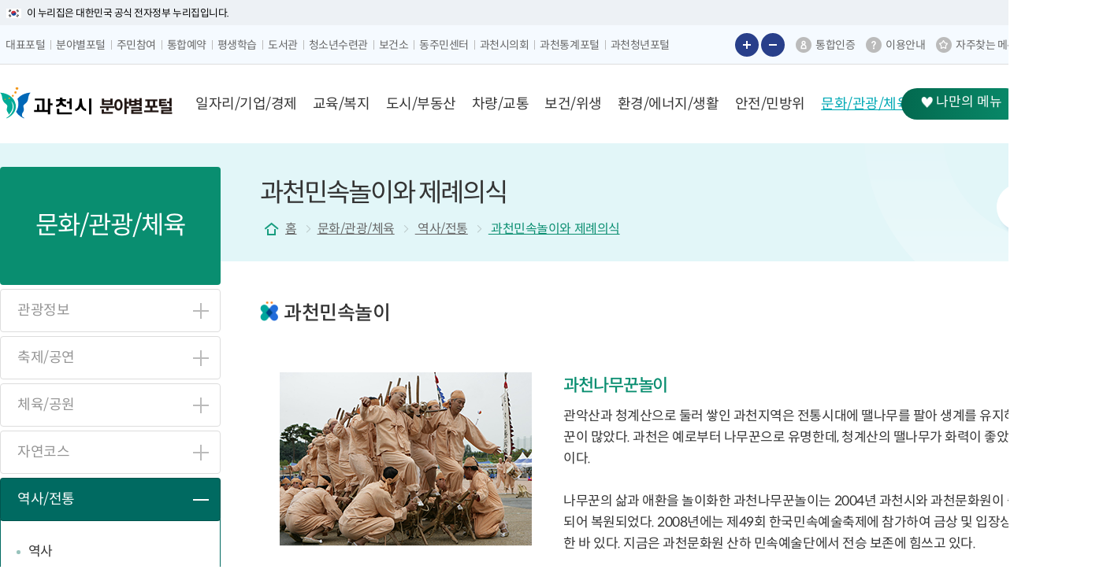

--- FILE ---
content_type: text/html; charset=UTF-8
request_url: https://www.gccity.go.kr/dept/contents.do?mId=0805030000
body_size: 340814
content:
<!DOCTYPE html>















<html lang="ko">

<head>
	






















<script>
	var yh = {
		"mId": "0805030000",
		"menuName": "과천민속놀이와 제례의식",
		"programUrl": "",
		"siteCode": "dept",
		"siteCodeFull": "dept",
		"error": "",
		"contextPath": ""
	};
</script>






<script>
    (function(j,ennifer) {
        j['dmndata']=[];j['jenniferFront']=function(args){window.dmndata.push(args)};
        j['dmnaid']=ennifer;j['dmnatime']=new Date();j['dmnanocookie']=false;j['dmnajennifer']='JENNIFER_FRONT@INTG';
    }(window, '75cddaaf'));
</script>
<script async src="https://d-collect.jennifersoft.com/75cddaaf/demian.js"></script>

	
	

	<meta charset="UTF-8">
	<meta http-equiv="X-UA-Compatible" content="IE=edge" />
	<meta name="viewport" content="width=device-width, initial-scale=1">
	<meta name="format-detection" content="telephone=no">
	<title>과천민속놀이와 제례의식 | 역사/전통 | 문화/관광/체육 | 홈페이지</title>
	<link media="all" type="text/css" rel="stylesheet" href="/common/css/swiper.css">
	<link media="all" type="text/css" rel="stylesheet" href="/common/css/jquery.bxslider.css">
	<link media="all" type="text/css" rel="stylesheet" href="/common/css/common.css" />
	<link media="all" type="text/css" rel="stylesheet" href="/common/css/all_layout.css" />
	<link media="all" type="text/css" rel="stylesheet" href="/common/css/board.css" />
	<link media="all" type="text/css" rel="stylesheet" href="/common/css/application.css" />
	<link media="all" type="text/css" rel="stylesheet" href="/dept/css/layout.css" />
	<link media="all" type="text/css" rel="stylesheet" href="/dept/css/sub.css" />
	<link media="all" type="text/css" rel="stylesheet" href="/common/css/all_responsive.css">
	<link media="all" type="text/css" rel="stylesheet" href="/dept/css/responsive.css" />
	<link media="all" type="text/css" rel="stylesheet" href="/common/css/jquery-ui.1.12.1.min.css" />

	<!--[if lt IE 9]>
			<script src="/common/js/common/html5.js"></script>
		<![endif]-->

	<!--[if lt IE 8]>
			<link rel="stylesheet" type="text/css" href="/common/css/ie_access.css" />
			<script>
				document.write('<div  class="ie_06"><p>본사이트는 IE8이상의 브라우저에 최적화가 되어있습니다.<br/>현재 브라우저 버전에서는 편리하게 이용 하실 수 없습니다. Windows Internet Explorer를 업데이트를 받으세요</p><a href="http://windows.microsoft.com/ko-KR/internet-explorer/downloads/ie" target="_blank" class="btn_update">Internet Explorer 다운로드 받기</a></div>');
			</script>
		<![endif]-->

	<!-- common -->

	<script src="/common/js/opensources/jquery/jquery-1.11.3.min.js"></script>
	<script src="/common/js/opensources/jquery/jquery-ui-1.10.0.custom.min.js"></script>
	<script src="/common/js/opensources/jquery/jquery.form.js"></script>
	<script src="/common/js/opensources/jquery/jquery.masonry.js"></script>
	<script src="/common/js/common/ie-checker.js"></script>
	<script src="/common/js/common/menu.js"></script>
	<script src="/common/js/common/common.js"></script>
	<script src="/common/js/logger.js"></script>
	<script src="/common/js/swiper/swiper.js"></script>

	
		<script src="/common/js/opensources/jquery/page_scroll_indicator.js"></script>
		<link media="all" type="text/css" rel="stylesheet" href="/common/js/opensources/jquery/progress_bar.css" />
		<script>
			$(document).ready(function () {
				PageScrollIndicator.createProgressBar("#wrap", "#container", '2px', '#00bcd4');
			});
		</script>
	
</head>

<body>
	<div id="skipNav">
		<a href="#conts">본문 바로가기</a>
		<a href="#lnbWrap">주메뉴 바로가기</a>
	</div>
	
	<!-- 맑은물 사업소 레이어팝업 -->
	
	<!-- 맑은물 사업소 레이어팝업 -->
	

	<div id="wrap">
		




















		
		
	



























<div class="nuri_txt"><div class="inner"><span>이 누리집은 대한민국 공식 전자정부 누리집입니다.</span> </div></div>
<div id="gnbWrap">
	<div>
		<div class="pos-left">
			<dl class="gnb-nav">
				<dt><button type="button" class="nav-control" onclick="$(this).closest('dl').toggleClass('on');">포털사이트</button></dt>
				<dd>
					<ul class="clFix">
						<li><a href="/main.do" data-theme="대표포털" ><span>대표포털</span></a></li>
						<li><a href="/dept/main.do" data-theme="분야별포털" ><span>분야별포털</span></a></li>
						<li><a href="/jumin/main.do" data-theme="주민참여" ><span>주민참여</span></a></li>
						<li><a href="/reservation/main.do" data-theme="통합예약" ><span>통합예약</span></a></li>
						<li><a href="/gcedu/main.do" data-theme="평생학습" ><span>평생학습</span></a></li>
						<li><a href="/dept/contents.do?mId=0806020100" data-theme="도서관" ><span>도서관</span></a></li>
						<li><a href="https://www.gccity.go.kr/gcyc" data-theme="청소년수련관" target="_blank" title="새창열림" ><span>청소년수련관</span></a></li>
						<li><a href="/ghc" data-theme="보건소" target="_blank" title="새창열림" ><span>보건소</span></a></li>
						<li><a href="/csc" data-theme="동주민센터" target="_blank" title="새창열림" ><span>동주민센터</span></a></li>
						<li><a href="https://www.gccouncil.go.kr/" data-theme="과천시의회" target="_blank" title="새창열림"><span>과천시의회</span></a></li>
						<li><a href="https://www.gccity.go.kr/stat/main.do" data-theme="과천통계포털" target="_blank" title="새창열림"><span>과천통계포털</span></a></li>
						<li><a href="https://www.gccity.go.kr/gcyouth/main.do" data-theme="과천청년포털" target="_blank" title="새창열림"><span>과천청년포털</span></a></li>
					</ul>
					<button type="button" class="nav-control" onclick="$(this).closest('dl').toggleClass('on'); $(this).closest('dl').find('dt').find('button').focus();">포털사이트</button>
				</dd>
			</dl>

		</div>

		<div class="pos-right">
			<div class="zoom-control">
				<button type="button" class="zoom-in" onclick="">글자 크게보기</button>
				<button type="button" class="zoom-out" onclick="">글자 작게보기</button>
			</div>
			<ul class="gnb-func clFix">
				<li>
					
					
						<a href="/portal/bbs/inRealName.do?mId=0707000000&amp;successUrl=/dept" class="ico-certi">통합인증</a>
					
					
				</li>
				<li>
					<a href="/portal/contents.do?mId=0706000000" class="ico-guide" target="_blank" title="이용 안내 페이지 새 창 열림">이용안내</a>
				</li>
				<li>
					<a href="/portal/guide/siteMapVisualization.do" class="ico-fav">자주찾는 메뉴</a>
				</li>
			</ul>
			<dl class="gnb-nav-open">
				<dt><button type="button" class="nav-control" onclick="$(this).closest('dl').toggleClass('on');" title="외국어 사이트 목록 열기">LANGUAGE</button></dt>
				<dd>
					<ul class="clFix">
						<li><a href="/english" target="_blank" title="새창열림"><span>English</span></a></li>
						<li><a href="/chinese" target="_blank" title="새창열림"><span>中国语</span></a></li>
						<li><a href="/japanese" target="_blank" title="새창열림"><span>日本語</span></a></li>
					</ul>
					<button type="button" class="nav-control" onclick="$(this).closest('dl').toggleClass('on'); $(this).closest('dl').find('dt').find('button').focus();" title="외국어 사이트 목록 닫기">LANGUAGE</button>
				</dd>
			</dl>
		</div>
	</div>
</div>



<div class="headWrap">
	<div class="inner">
		<h1 class="logo other-site">
			<a href="/main.do" class="portal"><span>과천시 대표포털</span></a>
			
				<a href="/dept/main.do" class="other"><strong>분야별 포털</strong></a>
			
		</h1>

		
		<div class="lnbWrap" id="lnbWrap">
			
			<nav class="lnb def_nav dept">
				<h2 class="blind">메뉴 구성</h2>
				
				
				















<ul id="lnb" class="lnb_nav" data-menu-root-container="header">
	

		
		<li id="lnb_01" class="li_depth01 clFix" data-menu-first="y">
			<a tabindex="0" role="button" data-menu-url="/dept/contents.do?mId=0100000000" data-menu-id="0100000000" data-menu-type="C" data-menu-external-url="" data-menu-target="_self">
				<span>일자리/기업/경제</span>
			</a>

			
			
				<div class="lnb_sub clFix">
					<div class="inner">
						<div class="tit"><h3>일자리/기업/경제 <span>시민이 만드는 행복도시 과천!</span></h3></div>
						<ul class="depth02">
							
								<li id="lnb_0108" class="li_depth02">
									<div class="cell">
										<a tabindex="0" role="button" data-menu-url="/dept/contents.do?mId=0108000000" data-menu-id="0108000000" data-menu-type="C" data-menu-external-url="" data-menu-target="_self">
											<span>과천지식정보타운</span>
										</a>
									</div>
									<div class="cell2">
										<ul class="depth03">
											
											
												
													<li id="lnb_010801">
														<a tabindex="0" role="button" data-menu-id="0108010000"
															data-menu-url="/dept/contents.do?mId=0108010000"
															data-menu-type="C" data-menu-external-url="" data-menu-target="_self">
															<span>공공기여시설(예약)</span>
														</a>
													</li>
												
													<li id="lnb_010802">
														<a tabindex="0" role="button" data-menu-id="0108020000"
															data-menu-url="/dept/contents.do?mId=0108020000"
															data-menu-type="C" data-menu-external-url="" data-menu-target="_self">
															<span>입주기업 현황</span>
														</a>
													</li>
												
											
										</ul>
									</div>
								</li>
							
								<li id="lnb_0107" class="li_depth02">
									<div class="cell">
										<a tabindex="0" role="button" data-menu-url="/dept/contents.do?mId=0107000000" data-menu-id="0107000000" data-menu-type="C" data-menu-external-url="" data-menu-target="_self">
											<span>과천시일자리센터&50플러스센터</span>
										</a>
									</div>
									<div class="cell2">
										<ul class="depth03">
											
											
												
													<li id="lnb_010701">
														<a tabindex="0" role="button" data-menu-id="0107010000"
															data-menu-url="/dept/contents.do?mId=0107010000"
															data-menu-type="C" data-menu-external-url="" data-menu-target="_self">
															<span>센터안내</span>
														</a>
													</li>
												
													<li id="lnb_010702">
														<a tabindex="0" role="button" data-menu-id="0107020000"
															data-menu-url="/dept/contents.do?mId=0107020000"
															data-menu-type="C" data-menu-external-url="" data-menu-target="_self">
															<span>사업안내</span>
														</a>
													</li>
												
													<li id="lnb_010703">
														<a tabindex="0" role="button" data-menu-id="0107030000"
															data-menu-url="/dept/contents.do?mId=0107030000"
															data-menu-type="C" data-menu-external-url="" data-menu-target="_self">
															<span>채용정보</span>
														</a>
													</li>
												
													<li id="lnb_010704">
														<a tabindex="0" role="button" data-menu-id="0107040000"
															data-menu-url="/dept/contents.do?mId=0107040000"
															data-menu-type="C" data-menu-external-url="" data-menu-target="_self">
															<span>오시는 길</span>
														</a>
													</li>
												
											
										</ul>
									</div>
								</li>
							
								<li id="lnb_0102" class="li_depth02">
									<div class="cell">
										<a tabindex="0" role="button" data-menu-url="/dept/contents.do?mId=0102000000" data-menu-id="0102000000" data-menu-type="C" data-menu-external-url="" data-menu-target="_self">
											<span>중소기업 및 소상공인 지원</span>
										</a>
									</div>
									<div class="cell2">
										<ul class="depth03">
											
											
												
													<li id="lnb_010202">
														<a tabindex="0" role="button" data-menu-id="0102020000"
															data-menu-url="/dept/contents.do?mId=0102020000"
															data-menu-type="C" data-menu-external-url="" data-menu-target="_self">
															<span>과천시 기업지원사업 길라잡이</span>
														</a>
													</li>
												
													<li id="lnb_010201">
														<a tabindex="0" role="button" data-menu-id="0102010000"
															data-menu-url="/dept/contents.do?mId=0102010000"
															data-menu-type="B" data-menu-external-url="https://www.gccity.go.kr/dept/bbs/list.do?ptIdx=241&mId=0102000000" data-menu-target="_self">
															<span>중소기업 및 소상공인 지원 게시판</span>
														</a>
													</li>
												
													<li id="lnb_010203">
														<a tabindex="0" role="button" data-menu-id="0102030000"
															data-menu-url="/dept/contents.do?mId=0102030000"
															data-menu-type="L" data-menu-external-url="https://giupsos.or.kr/" data-menu-target="_blank">
															<span>기업애로신청[기업SOS넷]</span>
														</a>
													</li>
												
													<li id="lnb_010204">
														<a tabindex="0" role="button" data-menu-id="0102040000"
															data-menu-url="/dept/contents.do?mId=0102040000"
															data-menu-type="L" data-menu-external-url="https://www.factoryon.go.kr/" data-menu-target="_blank">
															<span>공장등록(변경) 신청[팩토리온]</span>
														</a>
													</li>
												
													<li id="lnb_010205">
														<a tabindex="0" role="button" data-menu-id="0102050000"
															data-menu-url="/dept/contents.do?mId=0102050000"
															data-menu-type="L" data-menu-external-url="https://gcstartup.co.kr" data-menu-target="_blank">
															<span>과천시 창업지원센터</span>
														</a>
													</li>
												
											
										</ul>
									</div>
								</li>
							
								<li id="lnb_0109" class="li_depth02">
									<div class="cell">
										<a tabindex="0" role="button" data-menu-url="/dept/contents.do?mId=0109000000" data-menu-id="0109000000" data-menu-type="C" data-menu-external-url="" data-menu-target="_self">
											<span>과천 청년창업지원펀드</span>
										</a>
									</div>
									<div class="cell2">
										<ul class="depth03">
											
											
										</ul>
									</div>
								</li>
							
								<li id="lnb_0103" class="li_depth02">
									<div class="cell">
										<a tabindex="0" role="button" data-menu-url="/dept/contents.do?mId=0103000000" data-menu-id="0103000000" data-menu-type="L" data-menu-external-url="https://www.gccity.go.kr/gcsemc" data-menu-target="_blank">
											<span>과천시사회적경제마을공동체지원센터</span>
										</a>
									</div>
									<div class="cell2">
										<ul class="depth03">
											
											
												
													<li id="lnb_010301">
														<a tabindex="0" role="button" data-menu-id="0103010000"
															data-menu-url="/dept/contents.do?mId=0103010000"
															data-menu-type="L" data-menu-external-url="https://www.gccity.go.kr/gcsemc/main/index.do" data-menu-target="_self">
															<span>과천시사회적경제마을공동체지원센터</span>
														</a>
													</li>
												
											
										</ul>
									</div>
								</li>
							
								<li id="lnb_0104" class="li_depth02">
									<div class="cell">
										<a tabindex="0" role="button" data-menu-url="/dept/contents.do?mId=0104000000" data-menu-id="0104000000" data-menu-type="C" data-menu-external-url="" data-menu-target="">
											<span>과천화폐 『과천토리』</span>
										</a>
									</div>
									<div class="cell2">
										<ul class="depth03">
											
											
												
													<li id="lnb_010401">
														<a tabindex="0" role="button" data-menu-id="0104010000"
															data-menu-url="/dept/contents.do?mId=0104010000"
															data-menu-type="C" data-menu-external-url="" data-menu-target="">
															<span>과천화폐 『과천토리』</span>
														</a>
													</li>
												
													<li id="lnb_010402">
														<a tabindex="0" role="button" data-menu-id="0104020000"
															data-menu-url="/dept/contents.do?mId=0104020000"
															data-menu-type="C" data-menu-external-url="" data-menu-target="_self">
															<span>신청 및 등록방법 안내</span>
														</a>
													</li>
												
													<li id="lnb_010404">
														<a tabindex="0" role="button" data-menu-id="0104040000"
															data-menu-url="/dept/contents.do?mId=0104040000"
															data-menu-type="B" data-menu-external-url="" data-menu-target="_self">
															<span>공지사항</span>
														</a>
													</li>
												
													<li id="lnb_010403">
														<a tabindex="0" role="button" data-menu-id="0104030000"
															data-menu-url="/dept/contents.do?mId=0104030000"
															data-menu-type="B" data-menu-external-url="" data-menu-target="_self">
															<span>가맹점 조회</span>
														</a>
													</li>
												
											
										</ul>
									</div>
								</li>
							
								<li id="lnb_0105" class="li_depth02">
									<div class="cell">
										<a tabindex="0" role="button" data-menu-url="/dept/contents.do?mId=0105000000" data-menu-id="0105000000" data-menu-type="C" data-menu-external-url="" data-menu-target="_self">
											<span>유통/화훼단지</span>
										</a>
									</div>
									<div class="cell2">
										<ul class="depth03">
											
											
												
													<li id="lnb_010501">
														<a tabindex="0" role="button" data-menu-id="0105010000"
															data-menu-url="/dept/contents.do?mId=0105010000"
															data-menu-type="L" data-menu-external-url="https://www.gccity.go.kr/dept/contents.do?mId=0105000000" data-menu-target="_self">
															<span>유통/화훼단지</span>
														</a>
													</li>
												
											
										</ul>
									</div>
								</li>
							
								<li id="lnb_0106" class="li_depth02">
									<div class="cell">
										<a tabindex="0" role="button" data-menu-url="/dept/contents.do?mId=0106000000" data-menu-id="0106000000" data-menu-type="C" data-menu-external-url="" data-menu-target="_self">
											<span>소비자/생활경제</span>
										</a>
									</div>
									<div class="cell2">
										<ul class="depth03">
											
											
												
													<li id="lnb_010601">
														<a tabindex="0" role="button" data-menu-id="0106010000"
															data-menu-url="/dept/contents.do?mId=0106010000"
															data-menu-type="B" data-menu-external-url="" data-menu-target="_self">
															<span>개인서비스요금동향</span>
														</a>
													</li>
												
													<li id="lnb_010602">
														<a tabindex="0" role="button" data-menu-id="0106020000"
															data-menu-url="/dept/contents.do?mId=0106020000"
															data-menu-type="B" data-menu-external-url="" data-menu-target="_self">
															<span>생필품요금동향</span>
														</a>
													</li>
												
													<li id="lnb_010603">
														<a tabindex="0" role="button" data-menu-id="0106030000"
															data-menu-url="/dept/contents.do?mId=0106030000"
															data-menu-type="B" data-menu-external-url="" data-menu-target="_self">
															<span>주유소가격동향</span>
														</a>
													</li>
												
													<li id="lnb_010604">
														<a tabindex="0" role="button" data-menu-id="0106040000"
															data-menu-url="/dept/contents.do?mId=0106040000"
															data-menu-type="B" data-menu-external-url="" data-menu-target="_self">
															<span>소비자정보</span>
														</a>
													</li>
												
													<li id="lnb_010605">
														<a tabindex="0" role="button" data-menu-id="0106050000"
															data-menu-url="/dept/contents.do?mId=0106050000"
															data-menu-type="C" data-menu-external-url="https://www.kca.go.kr/home/main.do" data-menu-target="_self">
															<span>소비자피해구제 안내</span>
														</a>
													</li>
												
											
										</ul>
									</div>
								</li>
							
						</ul>
					</div>
				</div>
			
		</li>
	

		
		<li id="lnb_02" class="li_depth01 clFix" data-menu-first="y">
			<a tabindex="0" role="button" data-menu-url="/dept/contents.do?mId=0200000000" data-menu-id="0200000000" data-menu-type="C" data-menu-external-url="" data-menu-target="_self">
				<span>교육/복지</span>
			</a>

			
			
				<div class="lnb_sub clFix">
					<div class="inner">
						<div class="tit"><h3>교육/복지 <span>시민이 만드는 행복도시 과천!</span></h3></div>
						<ul class="depth02">
							
								<li id="lnb_0214" class="li_depth02">
									<div class="cell">
										<a tabindex="0" role="button" data-menu-url="/dept/contents.do?mId=0214000000" data-menu-id="0214000000" data-menu-type="C" data-menu-external-url="" data-menu-target="_self">
											<span>한눈에 보는 과천</span>
										</a>
									</div>
									<div class="cell2">
										<ul class="depth03">
											
											
												
													<li id="lnb_021401">
														<a tabindex="0" role="button" data-menu-id="0214010000"
															data-menu-url="/dept/contents.do?mId=0214010000"
															data-menu-type="L" data-menu-external-url="https://www.gccity.go.kr/dept/contents.do?mId=0214000000" data-menu-target="_self">
															<span>한눈에 보는 과천</span>
														</a>
													</li>
												
											
										</ul>
									</div>
								</li>
							
								<li id="lnb_0201" class="li_depth02">
									<div class="cell">
										<a tabindex="0" role="button" data-menu-url="/dept/contents.do?mId=0201000000" data-menu-id="0201000000" data-menu-type="L" data-menu-external-url="/gcedu/main.do" data-menu-target="_blank">
											<span>평생학습포털</span>
										</a>
									</div>
									<div class="cell2">
										<ul class="depth03">
											
											
												
													<li id="lnb_020101">
														<a tabindex="0" role="button" data-menu-id="0201010000"
															data-menu-url="/dept/contents.do?mId=0201010000"
															data-menu-type="L" data-menu-external-url="https://www.gccity.go.kr/gcedu/main.do" data-menu-target="_self">
															<span>평생학습포털</span>
														</a>
													</li>
												
											
										</ul>
									</div>
								</li>
							
								<li id="lnb_0202" class="li_depth02">
									<div class="cell">
										<a tabindex="0" role="button" data-menu-url="/dept/contents.do?mId=0202000000" data-menu-id="0202000000" data-menu-type="C" data-menu-external-url="" data-menu-target="_self">
											<span>과학문화도시</span>
										</a>
									</div>
									<div class="cell2">
										<ul class="depth03">
											
											
												
													<li id="lnb_020201">
														<a tabindex="0" role="button" data-menu-id="0202010000"
															data-menu-url="/dept/contents.do?mId=0202010000"
															data-menu-type="C" data-menu-external-url="" data-menu-target="_self">
															<span>과학문화도시란</span>
														</a>
													</li>
												
													<li id="lnb_020202">
														<a tabindex="0" role="button" data-menu-id="0202020000"
															data-menu-url="/dept/contents.do?mId=0202020000"
															data-menu-type="C" data-menu-external-url="" data-menu-target="_self">
															<span>과천시 과학육성 조례</span>
														</a>
													</li>
												
													<li id="lnb_020203">
														<a tabindex="0" role="button" data-menu-id="0202030000"
															data-menu-url="/dept/contents.do?mId=0202030000"
															data-menu-type="C" data-menu-external-url="" data-menu-target="_self">
															<span>주요세부사업</span>
														</a>
													</li>
												
													<li id="lnb_020204">
														<a tabindex="0" role="button" data-menu-id="0202040000"
															data-menu-url="/dept/contents.do?mId=0202040000"
															data-menu-type="C" data-menu-external-url="" data-menu-target="_self">
															<span>과학문화도시 비전</span>
														</a>
													</li>
												
													<li id="lnb_020207">
														<a tabindex="0" role="button" data-menu-id="0202070000"
															data-menu-url="/dept/contents.do?mId=0202070000"
															data-menu-type="C" data-menu-external-url="" data-menu-target="_self">
															<span>동아리실 안내</span>
														</a>
													</li>
												
													<li id="lnb_020209">
														<a tabindex="0" role="button" data-menu-id="0202090000"
															data-menu-url="/dept/contents.do?mId=0202090000"
															data-menu-type="B" data-menu-external-url="" data-menu-target="_self">
															<span>공지사항</span>
														</a>
													</li>
												
											
										</ul>
									</div>
								</li>
							
								<li id="lnb_0203" class="li_depth02">
									<div class="cell">
										<a tabindex="0" role="button" data-menu-url="/dept/contents.do?mId=0203000000" data-menu-id="0203000000" data-menu-type="C" data-menu-external-url="" data-menu-target="">
											<span>문화교육센터</span>
										</a>
									</div>
									<div class="cell2">
										<ul class="depth03">
											
											
												
													<li id="lnb_020301">
														<a tabindex="0" role="button" data-menu-id="0203010000"
															data-menu-url="/dept/contents.do?mId=0203010000"
															data-menu-type="C" data-menu-external-url="" data-menu-target="_self">
															<span>문화교육센터 안내</span>
														</a>
													</li>
												
													<li id="lnb_020302">
														<a tabindex="0" role="button" data-menu-id="0203020000"
															data-menu-url="/dept/contents.do?mId=0203020000"
															data-menu-type="C" data-menu-external-url="" data-menu-target="_self">
															<span>운영프로그램</span>
														</a>
													</li>
												
											
										</ul>
									</div>
								</li>
							
								<li id="lnb_0204" class="li_depth02">
									<div class="cell">
										<a tabindex="0" role="button" data-menu-url="/dept/contents.do?mId=0204000000" data-menu-id="0204000000" data-menu-type="C" data-menu-external-url="" data-menu-target="_self">
											<span>교육시설 현황</span>
										</a>
									</div>
									<div class="cell2">
										<ul class="depth03">
											
											
										</ul>
									</div>
								</li>
							
								<li id="lnb_0205" class="li_depth02">
									<div class="cell">
										<a tabindex="0" role="button" data-menu-url="/dept/contents.do?mId=0205000000" data-menu-id="0205000000" data-menu-type="C" data-menu-external-url="" data-menu-target="">
											<span>사회복지</span>
										</a>
									</div>
									<div class="cell2">
										<ul class="depth03">
											
											
												
													<li id="lnb_020501">
														<a tabindex="0" role="button" data-menu-id="0205010000"
															data-menu-url="/dept/contents.do?mId=0205010000"
															data-menu-type="C" data-menu-external-url="" data-menu-target="_self">
															<span>한눈에 보이는 복지자원 안내서</span>
														</a>
													</li>
												
													<li id="lnb_020502">
														<a tabindex="0" role="button" data-menu-id="0205020000"
															data-menu-url="/dept/contents.do?mId=0205020000"
															data-menu-type="C" data-menu-external-url="" data-menu-target="_self">
															<span>국민기초생활보장 사업</span>
														</a>
													</li>
												
													<li id="lnb_020503">
														<a tabindex="0" role="button" data-menu-id="0205030000"
															data-menu-url="/dept/contents.do?mId=0205030000"
															data-menu-type="C" data-menu-external-url="" data-menu-target="">
															<span>지역사회보장협의체</span>
														</a>
													</li>
												
													<li id="lnb_020504">
														<a tabindex="0" role="button" data-menu-id="0205040000"
															data-menu-url="/dept/contents.do?mId=0205040000"
															data-menu-type="C" data-menu-external-url="" data-menu-target="_self">
															<span>국가유공자 복지 안내</span>
														</a>
													</li>
												
													<li id="lnb_020505">
														<a tabindex="0" role="button" data-menu-id="0205050000"
															data-menu-url="/dept/contents.do?mId=0205050000"
															data-menu-type="L" data-menu-external-url="https://www.gcwelfare.or.kr/" data-menu-target="_blank">
															<span>과천종합사회복지관</span>
														</a>
													</li>
												
													<li id="lnb_020506">
														<a tabindex="0" role="button" data-menu-id="0205060000"
															data-menu-url="/dept/contents.do?mId=0205060000"
															data-menu-type="L" data-menu-external-url="http://www.gcvc.org/" data-menu-target="_blank">
															<span>과천종합자원봉사센터</span>
														</a>
													</li>
												
													<li id="lnb_020507">
														<a tabindex="0" role="button" data-menu-id="0205070000"
															data-menu-url="/dept/contents.do?mId=0205070000"
															data-menu-type="C" data-menu-external-url="" data-menu-target="_self">
															<span>장사문화</span>
														</a>
													</li>
												
											
										</ul>
									</div>
								</li>
							
								<li id="lnb_0206" class="li_depth02">
									<div class="cell">
										<a tabindex="0" role="button" data-menu-url="/dept/contents.do?mId=0206000000" data-menu-id="0206000000" data-menu-type="C" data-menu-external-url="" data-menu-target="_self">
											<span>영유아</span>
										</a>
									</div>
									<div class="cell2">
										<ul class="depth03">
											
											
												
													<li id="lnb_020601">
														<a tabindex="0" role="button" data-menu-id="0206010000"
															data-menu-url="/dept/contents.do?mId=0206010000"
															data-menu-type="C" data-menu-external-url="" data-menu-target="_self">
															<span>어린이집현황</span>
														</a>
													</li>
												
													<li id="lnb_020602">
														<a tabindex="0" role="button" data-menu-id="0206020000"
															data-menu-url="/dept/contents.do?mId=0206020000"
															data-menu-type="C" data-menu-external-url="" data-menu-target="_self">
															<span>어린이집인가</span>
														</a>
													</li>
												
													<li id="lnb_020603">
														<a tabindex="0" role="button" data-menu-id="0206030000"
															data-menu-url="/dept/contents.do?mId=0206030000"
															data-menu-type="C" data-menu-external-url="" data-menu-target="_self">
															<span>보육료 지원</span>
														</a>
													</li>
												
													<li id="lnb_020604">
														<a tabindex="0" role="button" data-menu-id="0206040000"
															data-menu-url="/dept/contents.do?mId=0206040000"
															data-menu-type="C" data-menu-external-url="" data-menu-target="_self">
															<span>양육수당 지원(부모급여 지원)</span>
														</a>
													</li>
												
													<li id="lnb_020605">
														<a tabindex="0" role="button" data-menu-id="0206050000"
															data-menu-url="/dept/contents.do?mId=0206050000"
															data-menu-type="L" data-menu-external-url="http://www.educaregc.or.kr/" data-menu-target="_blank">
															<span>과천시육아종합지원센터</span>
														</a>
													</li>
												
											
										</ul>
									</div>
								</li>
							
								<li id="lnb_0216" class="li_depth02">
									<div class="cell">
										<a tabindex="0" role="button" data-menu-url="/dept/contents.do?mId=0216000000" data-menu-id="0216000000" data-menu-type="C" data-menu-external-url="" data-menu-target="_self">
											<span>아동친화도시</span>
										</a>
									</div>
									<div class="cell2">
										<ul class="depth03">
											
											
												
													<li id="lnb_021601">
														<a tabindex="0" role="button" data-menu-id="0216010000"
															data-menu-url="/dept/contents.do?mId=0216010000"
															data-menu-type="C" data-menu-external-url="" data-menu-target="_self">
															<span>유니세프 아동친화도시 소개</span>
														</a>
													</li>
												
													<li id="lnb_021602">
														<a tabindex="0" role="button" data-menu-id="0216020000"
															data-menu-url="/dept/contents.do?mId=0216020000"
															data-menu-type="C" data-menu-external-url="" data-menu-target="_self">
															<span>유엔아동권리협약</span>
														</a>
													</li>
												
													<li id="lnb_021603">
														<a tabindex="0" role="button" data-menu-id="0216030000"
															data-menu-url="/dept/contents.do?mId=0216030000"
															data-menu-type="C" data-menu-external-url="" data-menu-target="_self">
															<span>아동권리옹호관</span>
														</a>
													</li>
												
													<li id="lnb_021604">
														<a tabindex="0" role="button" data-menu-id="0216040000"
															data-menu-url="/dept/contents.do?mId=0216040000"
															data-menu-type="C" data-menu-external-url="" data-menu-target="_self">
															<span>아동참여위원회</span>
														</a>
													</li>
												
													<li id="lnb_021605">
														<a tabindex="0" role="button" data-menu-id="0216050000"
															data-menu-url="/dept/contents.do?mId=0216050000"
															data-menu-type="C" data-menu-external-url="" data-menu-target="_self">
															<span>아동친화도시 예산</span>
														</a>
													</li>
												
													<li id="lnb_021606">
														<a tabindex="0" role="button" data-menu-id="0216060000"
															data-menu-url="/dept/contents.do?mId=0216060000"
															data-menu-type="B" data-menu-external-url="" data-menu-target="_self">
															<span>아동친화도시 자료실</span>
														</a>
													</li>
												
													<li id="lnb_021607">
														<a tabindex="0" role="button" data-menu-id="0216070000"
															data-menu-url="/dept/contents.do?mId=0216070000"
															data-menu-type="B" data-menu-external-url="" data-menu-target="_self">
															<span>아동친화갤러리</span>
														</a>
													</li>
												
													<li id="lnb_021608">
														<a tabindex="0" role="button" data-menu-id="0216080000"
															data-menu-url="/dept/contents.do?mId=0216080000"
															data-menu-type="B" data-menu-external-url="" data-menu-target="_self">
															<span>아동소통광장</span>
														</a>
													</li>
												
											
										</ul>
									</div>
								</li>
							
								<li id="lnb_0207" class="li_depth02">
									<div class="cell">
										<a tabindex="0" role="button" data-menu-url="/dept/contents.do?mId=0207000000" data-menu-id="0207000000" data-menu-type="C" data-menu-external-url="" data-menu-target="">
											<span>아동</span>
										</a>
									</div>
									<div class="cell2">
										<ul class="depth03">
											
											
												
													<li id="lnb_020701">
														<a tabindex="0" role="button" data-menu-id="0207010000"
															data-menu-url="/dept/contents.do?mId=0207010000"
															data-menu-type="C" data-menu-external-url="" data-menu-target="">
															<span>아동지원사업</span>
														</a>
													</li>
												
													<li id="lnb_020702">
														<a tabindex="0" role="button" data-menu-id="0207020000"
															data-menu-url="/dept/contents.do?mId=0207020000"
															data-menu-type="C" data-menu-external-url="" data-menu-target="_self">
															<span>아동학대예방</span>
														</a>
													</li>
												
													<li id="lnb_020703">
														<a tabindex="0" role="button" data-menu-id="0207030000"
															data-menu-url="/dept/contents.do?mId=0207030000"
															data-menu-type="C" data-menu-external-url="" data-menu-target="_self">
															<span>아동복지시설현황</span>
														</a>
													</li>
												
													<li id="lnb_020704">
														<a tabindex="0" role="button" data-menu-id="0207040000"
															data-menu-url="/dept/contents.do?mId=0207040000"
															data-menu-type="C" data-menu-external-url="" data-menu-target="_self">
															<span>아동발달지원계좌</span>
														</a>
													</li>
												
													<li id="lnb_020705">
														<a tabindex="0" role="button" data-menu-id="0207050000"
															data-menu-url="/dept/contents.do?mId=0207050000"
															data-menu-type="L" data-menu-external-url="https://www.dreamstart.go.kr/gc/" data-menu-target="_blank">
															<span>드림스타트센터</span>
														</a>
													</li>
												
											
										</ul>
									</div>
								</li>
							
								<li id="lnb_0208" class="li_depth02">
									<div class="cell">
										<a tabindex="0" role="button" data-menu-url="/dept/contents.do?mId=0208000000" data-menu-id="0208000000" data-menu-type="C" data-menu-external-url="" data-menu-target="">
											<span>청소년</span>
										</a>
									</div>
									<div class="cell2">
										<ul class="depth03">
											
											
												
													<li id="lnb_020801">
														<a tabindex="0" role="button" data-menu-id="0208010000"
															data-menu-url="/dept/contents.do?mId=0208010000"
															data-menu-type="L" data-menu-external-url="https://www.gccity.go.kr/gcyc/main.do" data-menu-target="_blank">
															<span>청소년수련관</span>
														</a>
													</li>
												
													<li id="lnb_020802">
														<a tabindex="0" role="button" data-menu-id="0208020000"
															data-menu-url="/dept/contents.do?mId=0208020000"
															data-menu-type="C" data-menu-external-url="" data-menu-target="">
															<span>지원사업</span>
														</a>
													</li>
												
													<li id="lnb_020803">
														<a tabindex="0" role="button" data-menu-id="0208030000"
															data-menu-url="/dept/contents.do?mId=0208030000"
															data-menu-type="C" data-menu-external-url="" data-menu-target="_self">
															<span>청소년시설현황</span>
														</a>
													</li>
												
													<li id="lnb_020804">
														<a tabindex="0" role="button" data-menu-id="0208040000"
															data-menu-url="/dept/contents.do?mId=0208040000"
															data-menu-type="C" data-menu-external-url="" data-menu-target="_self">
															<span>청소년보호</span>
														</a>
													</li>
												
													<li id="lnb_020805">
														<a tabindex="0" role="button" data-menu-id="0208050000"
															data-menu-url="/dept/contents.do?mId=0208050000"
															data-menu-type="C" data-menu-external-url="" data-menu-target="_self">
															<span>청소년헌장</span>
														</a>
													</li>
												
													<li id="lnb_020806">
														<a tabindex="0" role="button" data-menu-id="0208060000"
															data-menu-url="/dept/contents.do?mId=0208060000"
															data-menu-type="L" data-menu-external-url="https://www.gcsf.kr/" data-menu-target="_blank">
															<span>재단법인과천시애향장학회</span>
														</a>
													</li>
												
											
										</ul>
									</div>
								</li>
							
								<li id="lnb_0209" class="li_depth02">
									<div class="cell">
										<a tabindex="0" role="button" data-menu-url="/dept/contents.do?mId=0209000000" data-menu-id="0209000000" data-menu-type="C" data-menu-external-url="" data-menu-target="_self">
											<span>청년</span>
										</a>
									</div>
									<div class="cell2">
										<ul class="depth03">
											
											
												
													<li id="lnb_020901">
														<a tabindex="0" role="button" data-menu-id="0209010000"
															data-menu-url="/dept/contents.do?mId=0209010000"
															data-menu-type="C" data-menu-external-url="" data-menu-target="_self">
															<span>청년정책추진 소개</span>
														</a>
													</li>
												
													<li id="lnb_020902">
														<a tabindex="0" role="button" data-menu-id="0209020000"
															data-menu-url="/dept/contents.do?mId=0209020000"
															data-menu-type="C" data-menu-external-url="" data-menu-target="_self">
															<span>청년인구 현황</span>
														</a>
													</li>
												
													<li id="lnb_020906">
														<a tabindex="0" role="button" data-menu-id="0209060000"
															data-menu-url="/dept/contents.do?mId=0209060000"
															data-menu-type="C" data-menu-external-url="" data-menu-target="_self">
															<span>지원사업</span>
														</a>
													</li>
												
													<li id="lnb_020905">
														<a tabindex="0" role="button" data-menu-id="0209050000"
															data-menu-url="/dept/contents.do?mId=0209050000"
															data-menu-type="C" data-menu-external-url="" data-menu-target="_self">
															<span>청년공간</span>
														</a>
													</li>
												
											
										</ul>
									</div>
								</li>
							
								<li id="lnb_0210" class="li_depth02">
									<div class="cell">
										<a tabindex="0" role="button" data-menu-url="/dept/contents.do?mId=0210000000" data-menu-id="0210000000" data-menu-type="C" data-menu-external-url="" data-menu-target="_self">
											<span>시니어</span>
										</a>
									</div>
									<div class="cell2">
										<ul class="depth03">
											
											
												
													<li id="lnb_021001">
														<a tabindex="0" role="button" data-menu-id="0210010000"
															data-menu-url="/dept/contents.do?mId=0210010000"
															data-menu-type="C" data-menu-external-url="" data-menu-target="_self">
															<span>노인제수당</span>
														</a>
													</li>
												
													<li id="lnb_021003">
														<a tabindex="0" role="button" data-menu-id="0210030000"
															data-menu-url="/dept/contents.do?mId=0210030000"
															data-menu-type="C" data-menu-external-url="" data-menu-target="">
															<span>지원사업</span>
														</a>
													</li>
												
													<li id="lnb_021004">
														<a tabindex="0" role="button" data-menu-id="0210040000"
															data-menu-url="/dept/contents.do?mId=0210040000"
															data-menu-type="C" data-menu-external-url="" data-menu-target="_self">
															<span>노인복지시설</span>
														</a>
													</li>
												
													<li id="lnb_021005">
														<a tabindex="0" role="button" data-menu-id="0210050000"
															data-menu-url="/dept/contents.do?mId=0210050000"
															data-menu-type="L" data-menu-external-url="http://www.gcsilver.or.kr/" data-menu-target="_blank">
															<span>과천시노인복지관</span>
														</a>
													</li>
												
													<li id="lnb_021006">
														<a tabindex="0" role="button" data-menu-id="0210060000"
															data-menu-url="/dept/contents.do?mId=0210060000"
															data-menu-type="C" data-menu-external-url="" data-menu-target="_self">
															<span>경기도 우대용 교통카드(G-Pass)</span>
														</a>
													</li>
												
													<li id="lnb_021007">
														<a tabindex="0" role="button" data-menu-id="0210070000"
															data-menu-url="/dept/contents.do?mId=0210070000"
															data-menu-type="C" data-menu-external-url="" data-menu-target="_self">
															<span>노인장기요양보험제도</span>
														</a>
													</li>
												
											
										</ul>
									</div>
								</li>
							
								<li id="lnb_0211" class="li_depth02">
									<div class="cell">
										<a tabindex="0" role="button" data-menu-url="/dept/contents.do?mId=0211000000" data-menu-id="0211000000" data-menu-type="C" data-menu-external-url="" data-menu-target="">
											<span>장애인</span>
										</a>
									</div>
									<div class="cell2">
										<ul class="depth03">
											
											
												
													<li id="lnb_021101">
														<a tabindex="0" role="button" data-menu-id="0211010000"
															data-menu-url="/dept/contents.do?mId=0211010000"
															data-menu-type="C" data-menu-external-url="" data-menu-target="">
															<span>장애인 등록 안내</span>
														</a>
													</li>
												
													<li id="lnb_021102">
														<a tabindex="0" role="button" data-menu-id="0211020000"
															data-menu-url="/dept/contents.do?mId=0211020000"
															data-menu-type="C" data-menu-external-url="" data-menu-target="_self">
															<span>지원사업</span>
														</a>
													</li>
												
													<li id="lnb_021103">
														<a tabindex="0" role="button" data-menu-id="0211030000"
															data-menu-url="/dept/contents.do?mId=0211030000"
															data-menu-type="C" data-menu-external-url="" data-menu-target="_self">
															<span>장애인복지시설현황</span>
														</a>
													</li>
												
													<li id="lnb_021104">
														<a tabindex="0" role="button" data-menu-id="0211040000"
															data-menu-url="/dept/contents.do?mId=0211040000"
															data-menu-type="L" data-menu-external-url="http://www.happyseed.or.kr/" data-menu-target="_blank">
															<span>과천시장애인복지관</span>
														</a>
													</li>
												
											
										</ul>
									</div>
								</li>
							
								<li id="lnb_0212" class="li_depth02">
									<div class="cell">
										<a tabindex="0" role="button" data-menu-url="/dept/contents.do?mId=0212000000" data-menu-id="0212000000" data-menu-type="C" data-menu-external-url="" data-menu-target="">
											<span>여성/가족</span>
										</a>
									</div>
									<div class="cell2">
										<ul class="depth03">
											
											
												
													<li id="lnb_021201">
														<a tabindex="0" role="button" data-menu-id="0212010000"
															data-menu-url="/dept/contents.do?mId=0212010000"
															data-menu-type="C" data-menu-external-url="" data-menu-target="_self">
															<span>다자녀 우대카드 현황</span>
														</a>
													</li>
												
													<li id="lnb_021202">
														<a tabindex="0" role="button" data-menu-id="0212020000"
															data-menu-url="/dept/contents.do?mId=0212020000"
															data-menu-type="C" data-menu-external-url="" data-menu-target="">
															<span>지원사업</span>
														</a>
													</li>
												
													<li id="lnb_021203">
														<a tabindex="0" role="button" data-menu-id="0212030000"
															data-menu-url="/dept/contents.do?mId=0212030000"
															data-menu-type="L" data-menu-external-url="https://gcwoman.or.kr/" data-menu-target="_blank">
															<span>과천시여성비전센터</span>
														</a>
													</li>
												
													<li id="lnb_021204">
														<a tabindex="0" role="button" data-menu-id="0212040000"
															data-menu-url="/dept/contents.do?mId=0212040000"
															data-menu-type="L" data-menu-external-url="http://gchfsc.familynet.or.kr/" data-menu-target="_blank">
															<span>과천시 가족센터</span>
														</a>
													</li>
												
											
										</ul>
									</div>
								</li>
							
						</ul>
					</div>
				</div>
			
		</li>
	

		
		<li id="lnb_03" class="li_depth01 clFix" data-menu-first="y">
			<a tabindex="0" role="button" data-menu-url="/dept/contents.do?mId=0300000000" data-menu-id="0300000000" data-menu-type="C" data-menu-external-url="" data-menu-target="">
				<span>도시/부동산</span>
			</a>

			
			
				<div class="lnb_sub clFix">
					<div class="inner">
						<div class="tit"><h3>도시/부동산 <span>시민이 만드는 행복도시 과천!</span></h3></div>
						<ul class="depth02">
							
								<li id="lnb_0302" class="li_depth02">
									<div class="cell">
										<a tabindex="0" role="button" data-menu-url="/dept/contents.do?mId=0302000000" data-menu-id="0302000000" data-menu-type="R" data-menu-external-url="" data-menu-target="_self">
											<span>건축행정</span>
										</a>
									</div>
									<div class="cell2">
										<ul class="depth03">
											
											
												
													<li id="lnb_030210">
														<a tabindex="0" role="button" data-menu-id="0302100000"
															data-menu-url="/dept/contents.do?mId=0302100000"
															data-menu-type="C" data-menu-external-url="" data-menu-target="_self">
															<span>건축자료실</span>
														</a>
													</li>
												
													<li id="lnb_030203">
														<a tabindex="0" role="button" data-menu-id="0302030000"
															data-menu-url="/dept/contents.do?mId=0302030000"
															data-menu-type="P" data-menu-external-url="" data-menu-target="_self">
															<span>건축허가현황</span>
														</a>
													</li>
												
													<li id="lnb_030204">
														<a tabindex="0" role="button" data-menu-id="0302040000"
															data-menu-url="/dept/contents.do?mId=0302040000"
															data-menu-type="P" data-menu-external-url="" data-menu-target="_self">
															<span>건축사용승인현황</span>
														</a>
													</li>
												
													<li id="lnb_030211">
														<a tabindex="0" role="button" data-menu-id="0302110000"
															data-menu-url="/dept/contents.do?mId=0302110000"
															data-menu-type="C" data-menu-external-url="" data-menu-target="_self">
															<span>건축물관리</span>
														</a>
													</li>
												
													<li id="lnb_030209">
														<a tabindex="0" role="button" data-menu-id="0302090000"
															data-menu-url="/dept/contents.do?mId=0302090000"
															data-menu-type="B" data-menu-external-url="" data-menu-target="_self">
															<span>집합건물관리</span>
														</a>
													</li>
												
													<li id="lnb_030212">
														<a tabindex="0" role="button" data-menu-id="0302120000"
															data-menu-url="/dept/contents.do?mId=0302120000"
															data-menu-type="B" data-menu-external-url="" data-menu-target="_self">
															<span>기계설비법</span>
														</a>
													</li>
												
													<li id="lnb_030213">
														<a tabindex="0" role="button" data-menu-id="0302130000"
															data-menu-url="/dept/contents.do?mId=0302130000"
															data-menu-type="B" data-menu-external-url="" data-menu-target="_self">
															<span>승강기안전관리법</span>
														</a>
													</li>
												
													<li id="lnb_030214">
														<a tabindex="0" role="button" data-menu-id="0302140000"
															data-menu-url="/dept/contents.do?mId=0302140000"
															data-menu-type="B" data-menu-external-url="" data-menu-target="_self">
															<span>건축공사 정기안전점검</span>
														</a>
													</li>
												
													<li id="lnb_030205">
														<a tabindex="0" role="button" data-menu-id="0302050000"
															data-menu-url="/dept/contents.do?mId=0302050000"
															data-menu-type="B" data-menu-external-url="" data-menu-target="_self">
															<span>공동주택사용승인현황</span>
														</a>
													</li>
												
													<li id="lnb_030206">
														<a tabindex="0" role="button" data-menu-id="0302060000"
															data-menu-url="/dept/contents.do?mId=0302060000"
															data-menu-type="B" data-menu-external-url="" data-menu-target="_self">
															<span>공동주택 관리</span>
														</a>
													</li>
												
													<li id="lnb_030207">
														<a tabindex="0" role="button" data-menu-id="0302070000"
															data-menu-url="/dept/contents.do?mId=0302070000"
															data-menu-type="C" data-menu-external-url="" data-menu-target="_self">
															<span>공동주택 구조변경</span>
														</a>
													</li>
												
													<li id="lnb_030216">
														<a tabindex="0" role="button" data-menu-id="0302160000"
															data-menu-url="/dept/contents.do?mId=0302160000"
															data-menu-type="C" data-menu-external-url="" data-menu-target="_self">
															<span>현수막 신청절차 안내</span>
														</a>
													</li>
												
											
										</ul>
									</div>
								</li>
							
								<li id="lnb_0301" class="li_depth02">
									<div class="cell">
										<a tabindex="0" role="button" data-menu-url="/dept/contents.do?mId=0301000000" data-menu-id="0301000000" data-menu-type="C" data-menu-external-url="" data-menu-target="">
											<span>도시계획</span>
										</a>
									</div>
									<div class="cell2">
										<ul class="depth03">
											
											
												
													<li id="lnb_030101">
														<a tabindex="0" role="button" data-menu-id="0301010000"
															data-menu-url="/dept/contents.do?mId=0301010000"
															data-menu-type="C" data-menu-external-url="" data-menu-target="_self">
															<span>도시계획 수립절차</span>
														</a>
													</li>
												
													<li id="lnb_030102">
														<a tabindex="0" role="button" data-menu-id="0301020000"
															data-menu-url="/dept/contents.do?mId=0301020000"
															data-menu-type="B" data-menu-external-url="" data-menu-target="_self">
															<span>도시계획 자료</span>
														</a>
													</li>
												
													<li id="lnb_030103">
														<a tabindex="0" role="button" data-menu-id="0301030000"
															data-menu-url="/dept/contents.do?mId=0301030000"
															data-menu-type="B" data-menu-external-url="" data-menu-target="_self">
															<span>지구단위계획 자료</span>
														</a>
													</li>
												
													<li id="lnb_030104">
														<a tabindex="0" role="button" data-menu-id="0301040000"
															data-menu-url="/dept/contents.do?mId=0301040000"
															data-menu-type="C" data-menu-external-url="" data-menu-target="_self">
															<span>도시개발사업</span>
														</a>
													</li>
												
													<li id="lnb_030105">
														<a tabindex="0" role="button" data-menu-id="0301050000"
															data-menu-url="/dept/contents.do?mId=0301050000"
															data-menu-type="C" data-menu-external-url="" data-menu-target="_self">
															<span>장기방치 건축물(우정병원) 선도사업</span>
														</a>
													</li>
												
													<li id="lnb_030106">
														<a tabindex="0" role="button" data-menu-id="0301060000"
															data-menu-url="/dept/contents.do?mId=0301060000"
															data-menu-type="C" data-menu-external-url="" data-menu-target="_self">
															<span>도시경관·공공디자인</span>
														</a>
													</li>
												
											
										</ul>
									</div>
								</li>
							
								<li id="lnb_0306" class="li_depth02">
									<div class="cell">
										<a tabindex="0" role="button" data-menu-url="/dept/contents.do?mId=0306000000" data-menu-id="0306000000" data-menu-type="R" data-menu-external-url="" data-menu-target="_self">
											<span>개발제한구역</span>
										</a>
									</div>
									<div class="cell2">
										<ul class="depth03">
											
											
												
													<li id="lnb_030602">
														<a tabindex="0" role="button" data-menu-id="0306020000"
															data-menu-url="/dept/contents.do?mId=0306020000"
															data-menu-type="C" data-menu-external-url="" data-menu-target="_self">
															<span>일반현황 및 개요</span>
														</a>
													</li>
												
													<li id="lnb_030603">
														<a tabindex="0" role="button" data-menu-id="0306030000"
															data-menu-url="/dept/contents.do?mId=0306030000"
															data-menu-type="C" data-menu-external-url="" data-menu-target="_self">
															<span>GB 관리계획</span>
														</a>
													</li>
												
													<li id="lnb_030601">
														<a tabindex="0" role="button" data-menu-id="0306010000"
															data-menu-url="/dept/contents.do?mId=0306010000"
															data-menu-type="B" data-menu-external-url="" data-menu-target="_self">
															<span>자료실</span>
														</a>
													</li>
												
											
										</ul>
									</div>
								</li>
							
								<li id="lnb_0303" class="li_depth02">
									<div class="cell">
										<a tabindex="0" role="button" data-menu-url="/dept/contents.do?mId=0303000000" data-menu-id="0303000000" data-menu-type="C" data-menu-external-url="" data-menu-target="">
											<span>재건축·재개발</span>
										</a>
									</div>
									<div class="cell2">
										<ul class="depth03">
											
											
												
													<li id="lnb_030301">
														<a tabindex="0" role="button" data-menu-id="0303010000"
															data-menu-url="/dept/contents.do?mId=0303010000"
															data-menu-type="C" data-menu-external-url="" data-menu-target="_self">
															<span>단지별 추진현황</span>
														</a>
													</li>
												
													<li id="lnb_030302">
														<a tabindex="0" role="button" data-menu-id="0303020000"
															data-menu-url="/dept/contents.do?mId=0303020000"
															data-menu-type="B" data-menu-external-url="" data-menu-target="_self">
															<span>단지별 공사알림</span>
														</a>
													</li>
												
													<li id="lnb_030303">
														<a tabindex="0" role="button" data-menu-id="0303030000"
															data-menu-url="/dept/contents.do?mId=0303030000"
															data-menu-type="C" data-menu-external-url="" data-menu-target="_self">
															<span>재건축 추진절차</span>
														</a>
													</li>
												
													<li id="lnb_030304">
														<a tabindex="0" role="button" data-menu-id="0303040000"
															data-menu-url="/dept/contents.do?mId=0303040000"
															data-menu-type="C" data-menu-external-url="" data-menu-target="_self">
															<span>추진위·조합 연락처</span>
														</a>
													</li>
												
													<li id="lnb_030305">
														<a tabindex="0" role="button" data-menu-id="0303050000"
															data-menu-url="/dept/contents.do?mId=0303050000"
															data-menu-type="B" data-menu-external-url="" data-menu-target="_self">
															<span>관련법령 및 자료실</span>
														</a>
													</li>
												
											
										</ul>
									</div>
								</li>
							
								<li id="lnb_0304" class="li_depth02">
									<div class="cell">
										<a tabindex="0" role="button" data-menu-url="/dept/contents.do?mId=0304000000" data-menu-id="0304000000" data-menu-type="C" data-menu-external-url="" data-menu-target="">
											<span>건설ㆍ도로</span>
										</a>
									</div>
									<div class="cell2">
										<ul class="depth03">
											
											
												
													<li id="lnb_030401">
														<a tabindex="0" role="button" data-menu-id="0304010000"
															data-menu-url="/dept/contents.do?mId=0304010000"
															data-menu-type="C" data-menu-external-url="" data-menu-target="">
															<span>도로점용허가</span>
														</a>
													</li>
												
													<li id="lnb_030402">
														<a tabindex="0" role="button" data-menu-id="0304020000"
															data-menu-url="/dept/contents.do?mId=0304020000"
															data-menu-type="B" data-menu-external-url="" data-menu-target="_self">
															<span>전문건설업 관리</span>
														</a>
													</li>
												
													<li id="lnb_030403">
														<a tabindex="0" role="button" data-menu-id="0304030000"
															data-menu-url="/dept/contents.do?mId=0304030000"
															data-menu-type="B" data-menu-external-url="" data-menu-target="_self">
															<span>전기공사업 관리</span>
														</a>
													</li>
												
													<li id="lnb_030404">
														<a tabindex="0" role="button" data-menu-id="0304040000"
															data-menu-url="/dept/contents.do?mId=0304040000"
															data-menu-type="B" data-menu-external-url="" data-menu-target="_self">
															<span>건설기계 관리</span>
														</a>
													</li>
												
											
										</ul>
									</div>
								</li>
							
								<li id="lnb_0305" class="li_depth02">
									<div class="cell">
										<a tabindex="0" role="button" data-menu-url="/dept/contents.do?mId=0305000000" data-menu-id="0305000000" data-menu-type="C" data-menu-external-url="" data-menu-target="">
											<span>부동산</span>
										</a>
									</div>
									<div class="cell2">
										<ul class="depth03">
											
											
												
													<li id="lnb_030507">
														<a tabindex="0" role="button" data-menu-id="0305070000"
															data-menu-url="/dept/contents.do?mId=0305070000"
															data-menu-type="L" data-menu-external-url="http://kras.gg.go.kr/land_info/info/houseprice/houseprice.do" data-menu-target="_blank">
															<span>개별주택가격</span>
														</a>
													</li>
												
													<li id="lnb_030502">
														<a tabindex="0" role="button" data-menu-id="0305020000"
															data-menu-url="/dept/contents.do?mId=0305020000"
															data-menu-type="L" data-menu-external-url="http://kras.gg.go.kr/land_info/info/landprice/landprice.do" data-menu-target="_blank">
															<span>개별공시지가</span>
														</a>
													</li>
												
													<li id="lnb_030503">
														<a tabindex="0" role="button" data-menu-id="0305030000"
															data-menu-url="/dept/contents.do?mId=0305030000"
															data-menu-type="B" data-menu-external-url="" data-menu-target="_self">
															<span>토지거래허가내역</span>
														</a>
													</li>
												
													<li id="lnb_030508">
														<a tabindex="0" role="button" data-menu-id="0305080000"
															data-menu-url="/dept/contents.do?mId=0305080000"
															data-menu-type="L" data-menu-external-url="https://rtms.molit.go.kr" data-menu-target="_blank">
															<span>부동산 거래신고</span>
														</a>
													</li>
												
													<li id="lnb_030504">
														<a tabindex="0" role="button" data-menu-id="0305040000"
															data-menu-url="/dept/contents.do?mId=0305040000"
															data-menu-type="L" data-menu-external-url="http://rtdown.molit.go.kr/" data-menu-target="_blank">
															<span>부동산실거래가</span>
														</a>
													</li>
												
													<li id="lnb_030509">
														<a tabindex="0" role="button" data-menu-id="0305090000"
															data-menu-url="/dept/contents.do?mId=0305090000"
															data-menu-type="C" data-menu-external-url="" data-menu-target="_self">
															<span>조상땅 찾기 서비스</span>
														</a>
													</li>
												
											
										</ul>
									</div>
								</li>
							
						</ul>
					</div>
				</div>
			
		</li>
	

		
		<li id="lnb_04" class="li_depth01 clFix" data-menu-first="y">
			<a tabindex="0" role="button" data-menu-url="/dept/contents.do?mId=0400000000" data-menu-id="0400000000" data-menu-type="C" data-menu-external-url="" data-menu-target="">
				<span>차량/교통</span>
			</a>

			
			
				<div class="lnb_sub clFix">
					<div class="inner">
						<div class="tit"><h3>차량/교통 <span>시민이 만드는 행복도시 과천!</span></h3></div>
						<ul class="depth02">
							
								<li id="lnb_0401" class="li_depth02">
									<div class="cell">
										<a tabindex="0" role="button" data-menu-url="/dept/contents.do?mId=0401000000" data-menu-id="0401000000" data-menu-type="C" data-menu-external-url="https://www.gccity.go.kr/dept/contents.do?mId=0401000000" data-menu-target="_self">
											<span>경유차량 조기폐차</span>
										</a>
									</div>
									<div class="cell2">
										<ul class="depth03">
											
											
										</ul>
									</div>
								</li>
							
								<li id="lnb_0402" class="li_depth02">
									<div class="cell">
										<a tabindex="0" role="button" data-menu-url="/dept/contents.do?mId=0402000000" data-menu-id="0402000000" data-menu-type="C" data-menu-external-url="" data-menu-target="_self">
											<span>책임보험과태료</span>
										</a>
									</div>
									<div class="cell2">
										<ul class="depth03">
											
											
												
													<li id="lnb_040201">
														<a tabindex="0" role="button" data-menu-id="0402010000"
															data-menu-url="/dept/contents.do?mId=0402010000"
															data-menu-type="L" data-menu-external-url="https://www.gccity.go.kr/dept/contents.do?mId=0402000000" data-menu-target="_self">
															<span>책임보험과태료</span>
														</a>
													</li>
												
											
										</ul>
									</div>
								</li>
							
								<li id="lnb_0403" class="li_depth02">
									<div class="cell">
										<a tabindex="0" role="button" data-menu-url="/dept/contents.do?mId=0403000000" data-menu-id="0403000000" data-menu-type="C" data-menu-external-url="" data-menu-target="">
											<span>차량등록</span>
										</a>
									</div>
									<div class="cell2">
										<ul class="depth03">
											
											
												
													<li id="lnb_040301">
														<a tabindex="0" role="button" data-menu-id="0403010000"
															data-menu-url="/dept/contents.do?mId=0403010000"
															data-menu-type="C" data-menu-external-url="" data-menu-target="">
															<span>자동차등록</span>
														</a>
													</li>
												
													<li id="lnb_040302">
														<a tabindex="0" role="button" data-menu-id="0403020000"
															data-menu-url="/dept/contents.do?mId=0403020000"
															data-menu-type="C" data-menu-external-url="" data-menu-target="">
															<span>이륜차등록</span>
														</a>
													</li>
												
											
										</ul>
									</div>
								</li>
							
								<li id="lnb_0404" class="li_depth02">
									<div class="cell">
										<a tabindex="0" role="button" data-menu-url="/dept/contents.do?mId=0404000000" data-menu-id="0404000000" data-menu-type="C" data-menu-external-url="" data-menu-target="">
											<span>교통정보</span>
										</a>
									</div>
									<div class="cell2">
										<ul class="depth03">
											
											
												
													<li id="lnb_040402">
														<a tabindex="0" role="button" data-menu-id="0404020000"
															data-menu-url="/dept/contents.do?mId=0404020000"
															data-menu-type="C" data-menu-external-url="" data-menu-target="">
															<span>ITS서비스</span>
														</a>
													</li>
												
													<li id="lnb_040408">
														<a tabindex="0" role="button" data-menu-id="0404080000"
															data-menu-url="/dept/contents.do?mId=0404080000"
															data-menu-type="B" data-menu-external-url="" data-menu-target="_self">
															<span>ITS 공지사항</span>
														</a>
													</li>
												
													<li id="lnb_040404">
														<a tabindex="0" role="button" data-menu-id="0404040000"
															data-menu-url="/dept/contents.do?mId=0404040000"
															data-menu-type="B" data-menu-external-url="" data-menu-target="_self">
															<span>ITS 자료실</span>
														</a>
													</li>
												
													<li id="lnb_040405">
														<a tabindex="0" role="button" data-menu-id="0404050000"
															data-menu-url="/dept/contents.do?mId=0404050000"
															data-menu-type="L" data-menu-external-url="http://www.gbis.go.kr/" data-menu-target="_blank">
															<span>버스 위치 및 도착 정보</span>
														</a>
													</li>
												
													<li id="lnb_040406">
														<a tabindex="0" role="button" data-menu-id="0404060000"
															data-menu-url="/dept/contents.do?mId=0404060000"
															data-menu-type="L" data-menu-external-url="https://ggsts.gg.go.kr/front/index.do" data-menu-target="_blank">
															<span>경기도광역이동지원시스템</span>
														</a>
													</li>
												
													<li id="lnb_040407">
														<a tabindex="0" role="button" data-menu-id="0404070000"
															data-menu-url="/dept/contents.do?mId=0404070000"
															data-menu-type="C" data-menu-external-url="" data-menu-target="_self">
															<span>버스 노선</span>
														</a>
													</li>
												
											
										</ul>
									</div>
								</li>
							
								<li id="lnb_0405" class="li_depth02">
									<div class="cell">
										<a tabindex="0" role="button" data-menu-url="/dept/contents.do?mId=0405000000" data-menu-id="0405000000" data-menu-type="L" data-menu-external-url="https://traffic.gccity.go.kr/" data-menu-target="_blank">
											<span>주정차서비스</span>
										</a>
									</div>
									<div class="cell2">
										<ul class="depth03">
											
											
												
													<li id="lnb_040501">
														<a tabindex="0" role="button" data-menu-id="0405010000"
															data-menu-url="/dept/contents.do?mId=0405010000"
															data-menu-type="L" data-menu-external-url="https://traffic.gccity.go.kr/" data-menu-target="_self">
															<span>주정차서비스</span>
														</a>
													</li>
												
											
										</ul>
									</div>
								</li>
							
								<li id="lnb_0407" class="li_depth02">
									<div class="cell">
										<a tabindex="0" role="button" data-menu-url="/dept/contents.do?mId=0407000000" data-menu-id="0407000000" data-menu-type="C" data-menu-external-url="" data-menu-target="_self">
											<span>공영주차장</span>
										</a>
									</div>
									<div class="cell2">
										<ul class="depth03">
											
											
												
													<li id="lnb_040701">
														<a tabindex="0" role="button" data-menu-id="0407010000"
															data-menu-url="/dept/contents.do?mId=0407010000"
															data-menu-type="C" data-menu-external-url="" data-menu-target="_self">
															<span>공영주차장 주차요금표</span>
														</a>
													</li>
												
													<li id="lnb_040702">
														<a tabindex="0" role="button" data-menu-id="0407020000"
															data-menu-url="/dept/contents.do?mId=0407020000"
															data-menu-type="C" data-menu-external-url="" data-menu-target="_self">
															<span>공영주차장 현황</span>
														</a>
													</li>
												
													<li id="lnb_040703">
														<a tabindex="0" role="button" data-menu-id="0407030000"
															data-menu-url="/dept/contents.do?mId=0407030000"
															data-menu-type="C" data-menu-external-url="" data-menu-target="_self">
															<span>공영주차장 주차요금 감면대상</span>
														</a>
													</li>
												
											
										</ul>
									</div>
								</li>
							
								<li id="lnb_0406" class="li_depth02">
									<div class="cell">
										<a tabindex="0" role="button" data-menu-url="/dept/contents.do?mId=0406000000" data-menu-id="0406000000" data-menu-type="L" data-menu-external-url="https://www.gccity.go.kr/dept/contents.do?mId=0406010000" data-menu-target="_self">
											<span>자전거이용</span>
										</a>
									</div>
									<div class="cell2">
										<ul class="depth03">
											
											
												
													<li id="lnb_040601">
														<a tabindex="0" role="button" data-menu-id="0406010000"
															data-menu-url="/dept/contents.do?mId=0406010000"
															data-menu-type="C" data-menu-external-url="" data-menu-target="_self">
															<span>자전거이용</span>
														</a>
													</li>
												
													<li id="lnb_040602">
														<a tabindex="0" role="button" data-menu-id="0406020000"
															data-menu-url="/dept/contents.do?mId=0406020000"
															data-menu-type="C" data-menu-external-url="" data-menu-target="_self">
															<span>과천시 시민 자전거 보험</span>
														</a>
													</li>
												
											
										</ul>
									</div>
								</li>
							
								<li id="lnb_0408" class="li_depth02">
									<div class="cell">
										<a tabindex="0" role="button" data-menu-url="/dept/contents.do?mId=0408000000" data-menu-id="0408000000" data-menu-type="C" data-menu-external-url="" data-menu-target="_self">
											<span>대중교통비 지원사업</span>
										</a>
									</div>
									<div class="cell2">
										<ul class="depth03">
											
											
												
													<li id="lnb_040807">
														<a tabindex="0" role="button" data-menu-id="0408070000"
															data-menu-url="/dept/contents.do?mId=0408070000"
															data-menu-type="C" data-menu-external-url="" data-menu-target="_self">
															<span>'대중교통비지원' 연령별 비교</span>
														</a>
													</li>
												
													<li id="lnb_040801">
														<a tabindex="0" role="button" data-menu-id="0408010000"
															data-menu-url="/dept/contents.do?mId=0408010000"
															data-menu-type="C" data-menu-external-url="" data-menu-target="_self">
															<span>'대중교통비지원' 사업별 비교</span>
														</a>
													</li>
												
													<li id="lnb_040802">
														<a tabindex="0" role="button" data-menu-id="0408020000"
															data-menu-url="/dept/contents.do?mId=0408020000"
															data-menu-type="C" data-menu-external-url="" data-menu-target="_self">
															<span>과천토리패스</span>
														</a>
													</li>
												
													<li id="lnb_040803">
														<a tabindex="0" role="button" data-menu-id="0408030000"
															data-menu-url="/dept/contents.do?mId=0408030000"
															data-menu-type="C" data-menu-external-url="" data-menu-target="_self">
															<span>기후동행카드</span>
														</a>
													</li>
												
													<li id="lnb_040804">
														<a tabindex="0" role="button" data-menu-id="0408040000"
															data-menu-url="/dept/contents.do?mId=0408040000"
															data-menu-type="C" data-menu-external-url="" data-menu-target="_self">
															<span>The 경기패스(K-패스 기반)</span>
														</a>
													</li>
												
													<li id="lnb_040805">
														<a tabindex="0" role="button" data-menu-id="0408050000"
															data-menu-url="/dept/contents.do?mId=0408050000"
															data-menu-type="C" data-menu-external-url="" data-menu-target="_self">
															<span>어린이·청소년 교통비 지원사업</span>
														</a>
													</li>
												
											
										</ul>
									</div>
								</li>
							
						</ul>
					</div>
				</div>
			
		</li>
	

		
		<li id="lnb_05" class="li_depth01 clFix" data-menu-first="y">
			<a tabindex="0" role="button" data-menu-url="/dept/contents.do?mId=0500000000" data-menu-id="0500000000" data-menu-type="C" data-menu-external-url="" data-menu-target="">
				<span>보건/위생</span>
			</a>

			
			
				<div class="lnb_sub clFix">
					<div class="inner">
						<div class="tit"><h3>보건/위생 <span>시민이 만드는 행복도시 과천!</span></h3></div>
						<ul class="depth02">
							
								<li id="lnb_0501" class="li_depth02">
									<div class="cell">
										<a tabindex="0" role="button" data-menu-url="/dept/contents.do?mId=0501000000" data-menu-id="0501000000" data-menu-type="L" data-menu-external-url="/ghc" data-menu-target="_blank">
											<span>과천시 보건소</span>
										</a>
									</div>
									<div class="cell2">
										<ul class="depth03">
											
											
												
													<li id="lnb_050101">
														<a tabindex="0" role="button" data-menu-id="0501010000"
															data-menu-url="/dept/contents.do?mId=0501010000"
															data-menu-type="L" data-menu-external-url="https://www.gccity.go.kr/ghc/main.do" data-menu-target="_self">
															<span>과천시 보건소</span>
														</a>
													</li>
												
											
										</ul>
									</div>
								</li>
							
								<li id="lnb_0502" class="li_depth02">
									<div class="cell">
										<a tabindex="0" role="button" data-menu-url="/dept/contents.do?mId=0502000000" data-menu-id="0502000000" data-menu-type="C" data-menu-external-url="" data-menu-target="">
											<span>식품위생</span>
										</a>
									</div>
									<div class="cell2">
										<ul class="depth03">
											
											
												
													<li id="lnb_050201">
														<a tabindex="0" role="button" data-menu-id="0502010000"
															data-menu-url="/dept/contents.do?mId=0502010000"
															data-menu-type="C" data-menu-external-url="" data-menu-target="_blank">
															<span>좋은식단 실천</span>
														</a>
													</li>
												
													<li id="lnb_050202">
														<a tabindex="0" role="button" data-menu-id="0502020000"
															data-menu-url="/dept/contents.do?mId=0502020000"
															data-menu-type="C" data-menu-external-url="" data-menu-target="_blank">
															<span>음식점 위생등급제</span>
														</a>
													</li>
												
													<li id="lnb_050203">
														<a tabindex="0" role="button" data-menu-id="0502030000"
															data-menu-url="/dept/contents.do?mId=0502030000"
															data-menu-type="C" data-menu-external-url="" data-menu-target="">
															<span>식품위생업 신고안내</span>
														</a>
													</li>
												
													<li id="lnb_050204">
														<a tabindex="0" role="button" data-menu-id="0502040000"
															data-menu-url="/dept/contents.do?mId=0502040000"
															data-menu-type="C" data-menu-external-url="" data-menu-target="_blank">
															<span>식품진흥기금 융자사업</span>
														</a>
													</li>
												
													<li id="lnb_050205">
														<a tabindex="0" role="button" data-menu-id="0502050000"
															data-menu-url="/dept/contents.do?mId=0502050000"
															data-menu-type="L" data-menu-external-url="https://www.foodsafetykorea.go.kr/main.do" data-menu-target="_blank">
															<span>식품안전정보포털</span>
														</a>
													</li>
												
													<li id="lnb_050206">
														<a tabindex="0" role="button" data-menu-id="0502060000"
															data-menu-url="/dept/contents.do?mId=0502060000"
															data-menu-type="P" data-menu-external-url="" data-menu-target="_self">
															<span>식품위생법 위반업소</span>
														</a>
													</li>
												
													<li id="lnb_050207">
														<a tabindex="0" role="button" data-menu-id="0502070000"
															data-menu-url="/dept/contents.do?mId=0502070000"
															data-menu-type="B" data-menu-external-url="" data-menu-target="_self">
															<span>부적합식품 회수정보알림</span>
														</a>
													</li>
												
											
										</ul>
									</div>
								</li>
							
								<li id="lnb_0503" class="li_depth02">
									<div class="cell">
										<a tabindex="0" role="button" data-menu-url="/dept/contents.do?mId=0503000000" data-menu-id="0503000000" data-menu-type="C" data-menu-external-url="" data-menu-target="">
											<span>공중위생</span>
										</a>
									</div>
									<div class="cell2">
										<ul class="depth03">
											
											
												
													<li id="lnb_050301">
														<a tabindex="0" role="button" data-menu-id="0503010000"
															data-menu-url="/dept/contents.do?mId=0503010000"
															data-menu-type="P" data-menu-external-url="" data-menu-target="_self">
															<span>공중위생서비스평가</span>
														</a>
													</li>
												
													<li id="lnb_050302">
														<a tabindex="0" role="button" data-menu-id="0503020000"
															data-menu-url="/dept/contents.do?mId=0503020000"
															data-menu-type="C" data-menu-external-url="" data-menu-target="">
															<span>공중위생업 신고안내</span>
														</a>
													</li>
												
											
										</ul>
									</div>
								</li>
							
						</ul>
					</div>
				</div>
			
		</li>
	

		
		<li id="lnb_06" class="li_depth01 clFix" data-menu-first="y">
			<a tabindex="0" role="button" data-menu-url="/dept/contents.do?mId=0600000000" data-menu-id="0600000000" data-menu-type="C" data-menu-external-url="" data-menu-target="_self">
				<span>환경/에너지/생활</span>
			</a>

			
			
				<div class="lnb_sub clFix">
					<div class="inner">
						<div class="tit"><h3>환경/에너지/생활 <span>시민이 만드는 행복도시 과천!</span></h3></div>
						<ul class="depth02">
							
								<li id="lnb_0601" class="li_depth02">
									<div class="cell">
										<a tabindex="0" role="button" data-menu-url="/dept/contents.do?mId=0601000000" data-menu-id="0601000000" data-menu-type="C" data-menu-external-url="" data-menu-target="_blank">
											<span>생활편의</span>
										</a>
									</div>
									<div class="cell2">
										<ul class="depth03">
											
											
												
													<li id="lnb_060101">
														<a tabindex="0" role="button" data-menu-id="0601010000"
															data-menu-url="/dept/contents.do?mId=0601010000"
															data-menu-type="C" data-menu-external-url="" data-menu-target="_self">
															<span>공공와이파이 안내</span>
														</a>
													</li>
												
													<li id="lnb_060102">
														<a tabindex="0" role="button" data-menu-id="0601020000"
															data-menu-url="/dept/contents.do?mId=0601020000"
															data-menu-type="L" data-menu-external-url="https://spectrummap.kr/index.do" data-menu-target="_blank">
															<span>우리동네 이동통신 무선국 찾기</span>
														</a>
													</li>
												
													<li id="lnb_060107">
														<a tabindex="0" role="button" data-menu-id="0601070000"
															data-menu-url="/dept/contents.do?mId=0601070000"
															data-menu-type="C" data-menu-external-url="" data-menu-target="_self">
															<span>개인정보 파쇄 서비스 안내</span>
														</a>
													</li>
												
													<li id="lnb_060103">
														<a tabindex="0" role="button" data-menu-id="0601030000"
															data-menu-url="/dept/contents.do?mId=0601030000"
															data-menu-type="C" data-menu-external-url="" data-menu-target="_self">
															<span>녹색가게/나눔가게</span>
														</a>
													</li>
												
													<li id="lnb_060104">
														<a tabindex="0" role="button" data-menu-id="0601040000"
															data-menu-url="/dept/contents.do?mId=0601040000"
															data-menu-type="C" data-menu-external-url="" data-menu-target="_self">
															<span>개방화장실 현황</span>
														</a>
													</li>
												
													<li id="lnb_060106">
														<a tabindex="0" role="button" data-menu-id="0601060000"
															data-menu-url="/dept/contents.do?mId=0601060000"
															data-menu-type="L" data-menu-external-url="https://share.gg.go.kr/index" data-menu-target="_blank">
															<span>공유서비스</span>
														</a>
													</li>
												
											
										</ul>
									</div>
								</li>
							
								<li id="lnb_0602" class="li_depth02">
									<div class="cell">
										<a tabindex="0" role="button" data-menu-url="/dept/contents.do?mId=0602000000" data-menu-id="0602000000" data-menu-type="C" data-menu-external-url="" data-menu-target="">
											<span>환경시설</span>
										</a>
									</div>
									<div class="cell2">
										<ul class="depth03">
											
											
												
													<li id="lnb_060201">
														<a tabindex="0" role="button" data-menu-id="0602010000"
															data-menu-url="/dept/contents.do?mId=0602010000"
															data-menu-type="C" data-menu-external-url="" data-menu-target="">
															<span>과천시자원정화센터</span>
														</a>
													</li>
												
													<li id="lnb_060202">
														<a tabindex="0" role="button" data-menu-id="0602020000"
															data-menu-url="/dept/contents.do?mId=0602020000"
															data-menu-type="C" data-menu-external-url="" data-menu-target="_self">
															<span>푸른과천환경센터</span>
														</a>
													</li>
												
											
										</ul>
									</div>
								</li>
							
								<li id="lnb_0604" class="li_depth02">
									<div class="cell">
										<a tabindex="0" role="button" data-menu-url="/dept/contents.do?mId=0604000000" data-menu-id="0604000000" data-menu-type="C" data-menu-external-url="" data-menu-target="_self">
											<span>생활쓰레기 배출 안내</span>
										</a>
									</div>
									<div class="cell2">
										<ul class="depth03">
											
											
												
													<li id="lnb_060402">
														<a tabindex="0" role="button" data-menu-id="0604020000"
															data-menu-url="/dept/contents.do?mId=0604020000"
															data-menu-type="C" data-menu-external-url="" data-menu-target="_self">
															<span>생활쓰레기 배출안내</span>
														</a>
													</li>
												
													<li id="lnb_060403">
														<a tabindex="0" role="button" data-menu-id="0604030000"
															data-menu-url="/dept/contents.do?mId=0604030000"
															data-menu-type="C" data-menu-external-url="" data-menu-target="_self">
															<span>재활용품 분리 안내</span>
														</a>
													</li>
												
													<li id="lnb_060401">
														<a tabindex="0" role="button" data-menu-id="0604010000"
															data-menu-url="/dept/contents.do?mId=0604010000"
															data-menu-type="C" data-menu-external-url="https://www.gccity.go.kr/dept/contents.do?mId=0604000000" data-menu-target="_self">
															<span>대형폐기물 배출신고</span>
														</a>
													</li>
												
													<li id="lnb_060404">
														<a tabindex="0" role="button" data-menu-id="0604040000"
															data-menu-url="/dept/contents.do?mId=0604040000"
															data-menu-type="C" data-menu-external-url="" data-menu-target="_self">
															<span>대형폐가전제품 무상 방문수거</span>
														</a>
													</li>
												
											
										</ul>
									</div>
								</li>
							
								<li id="lnb_0605" class="li_depth02">
									<div class="cell">
										<a tabindex="0" role="button" data-menu-url="/dept/contents.do?mId=0605000000" data-menu-id="0605000000" data-menu-type="B" data-menu-external-url="" data-menu-target="_self">
											<span>자료실</span>
										</a>
									</div>
									<div class="cell2">
										<ul class="depth03">
											
											
												
													<li id="lnb_060501">
														<a tabindex="0" role="button" data-menu-id="0605010000"
															data-menu-url="/dept/contents.do?mId=0605010000"
															data-menu-type="L" data-menu-external-url="https://www.gccity.go.kr/dept/bbs/list.do?ptIdx=334&mId=0605000000" data-menu-target="_self">
															<span>자료실</span>
														</a>
													</li>
												
											
										</ul>
									</div>
								</li>
							
								<li id="lnb_0606" class="li_depth02">
									<div class="cell">
										<a tabindex="0" role="button" data-menu-url="/dept/contents.do?mId=0606000000" data-menu-id="0606000000" data-menu-type="C" data-menu-external-url="" data-menu-target="_blank">
											<span>상하수</span>
										</a>
									</div>
									<div class="cell2">
										<ul class="depth03">
											
											
												
													<li id="lnb_060601">
														<a tabindex="0" role="button" data-menu-id="0606010000"
															data-menu-url="/dept/contents.do?mId=0606010000"
															data-menu-type="C" data-menu-external-url="" data-menu-target="_blank">
															<span>맑은물사업소</span>
														</a>
													</li>
												
													<li id="lnb_060602">
														<a tabindex="0" role="button" data-menu-id="0606020000"
															data-menu-url="/dept/contents.do?mId=0606020000"
															data-menu-type="L" data-menu-external-url="https://sudo.gccity.go.kr/" data-menu-target="_blank">
															<span>상하수도요금 스마트고지</span>
														</a>
													</li>
												
													<li id="lnb_060603">
														<a tabindex="0" role="button" data-menu-id="0606030000"
															data-menu-url="/dept/contents.do?mId=0606030000"
															data-menu-type="C" data-menu-external-url="" data-menu-target="">
															<span>수도요금산정기준</span>
														</a>
													</li>
												
													<li id="lnb_060604">
														<a tabindex="0" role="button" data-menu-id="0606040000"
															data-menu-url="/dept/contents.do?mId=0606040000"
															data-menu-type="C" data-menu-external-url="" data-menu-target="_blank">
															<span>수도요금납부</span>
														</a>
													</li>
												
													<li id="lnb_060605">
														<a tabindex="0" role="button" data-menu-id="0606050000"
															data-menu-url="/dept/contents.do?mId=0606050000"
															data-menu-type="C" data-menu-external-url="" data-menu-target="">
															<span>수도민원안내</span>
														</a>
													</li>
												
													<li id="lnb_060606">
														<a tabindex="0" role="button" data-menu-id="0606060000"
															data-menu-url="/dept/contents.do?mId=0606060000"
															data-menu-type="C" data-menu-external-url="" data-menu-target="_blank">
															<span>약수터 안내</span>
														</a>
													</li>
												
													<li id="lnb_060610">
														<a tabindex="0" role="button" data-menu-id="0606100000"
															data-menu-url="/dept/contents.do?mId=0606100000"
															data-menu-type="C" data-menu-external-url="" data-menu-target="_self">
															<span>수질검사</span>
														</a>
													</li>
												
													<li id="lnb_060611">
														<a tabindex="0" role="button" data-menu-id="0606110000"
															data-menu-url="/dept/contents.do?mId=0606110000"
															data-menu-type="L" data-menu-external-url="/reservation/bbs/list.do?ptIdx=320&mId=0403000000" data-menu-target="_self">
															<span>수돗물 검사 신청</span>
														</a>
													</li>
												
													<li id="lnb_060612">
														<a tabindex="0" role="button" data-menu-id="0606120000"
															data-menu-url="/dept/contents.do?mId=0606120000"
															data-menu-type="C" data-menu-external-url="" data-menu-target="">
															<span>수도상식</span>
														</a>
													</li>
												
													<li id="lnb_060607">
														<a tabindex="0" role="button" data-menu-id="0606070000"
															data-menu-url="/dept/contents.do?mId=0606070000"
															data-menu-type="C" data-menu-external-url="" data-menu-target="">
															<span>환경사업소</span>
														</a>
													</li>
												
													<li id="lnb_060608">
														<a tabindex="0" role="button" data-menu-id="0606080000"
															data-menu-url="/dept/contents.do?mId=0606080000"
															data-menu-type="C" data-menu-external-url="" data-menu-target="">
															<span>하수처리</span>
														</a>
													</li>
												
													<li id="lnb_060609">
														<a tabindex="0" role="button" data-menu-id="0606090000"
															data-menu-url="/dept/contents.do?mId=0606090000"
															data-menu-type="C" data-menu-external-url="" data-menu-target="_self">
															<span>오수처리시설, 정화조 폐쇄신청</span>
														</a>
													</li>
												
											
										</ul>
									</div>
								</li>
							
								<li id="lnb_0607" class="li_depth02">
									<div class="cell">
										<a tabindex="0" role="button" data-menu-url="/dept/contents.do?mId=0607000000" data-menu-id="0607000000" data-menu-type="C" data-menu-external-url="" data-menu-target="">
											<span>대기환경</span>
										</a>
									</div>
									<div class="cell2">
										<ul class="depth03">
											
											
												
													<li id="lnb_060701">
														<a tabindex="0" role="button" data-menu-id="0607010000"
															data-menu-url="/dept/contents.do?mId=0607010000"
															data-menu-type="C" data-menu-external-url="" data-menu-target="_self">
															<span>대기질 현황</span>
														</a>
													</li>
												
													<li id="lnb_060702">
														<a tabindex="0" role="button" data-menu-id="0607020000"
															data-menu-url="/dept/contents.do?mId=0607020000"
															data-menu-type="B" data-menu-external-url="" data-menu-target="_self">
															<span>실내공기질 검사결과</span>
														</a>
													</li>
												
													<li id="lnb_060703">
														<a tabindex="0" role="button" data-menu-id="0607030000"
															data-menu-url="/dept/contents.do?mId=0607030000"
															data-menu-type="B" data-menu-external-url="" data-menu-target="_self">
															<span>석면안전관리정보</span>
														</a>
													</li>
												
													<li id="lnb_060706">
														<a tabindex="0" role="button" data-menu-id="0607060000"
															data-menu-url="/dept/contents.do?mId=0607060000"
															data-menu-type="B" data-menu-external-url="" data-menu-target="_self">
															<span>석면 비산측정 결과(8,9단지)</span>
														</a>
													</li>
												
											
										</ul>
									</div>
								</li>
							
								<li id="lnb_0610" class="li_depth02">
									<div class="cell">
										<a tabindex="0" role="button" data-menu-url="/dept/contents.do?mId=0610000000" data-menu-id="0610000000" data-menu-type="B" data-menu-external-url="" data-menu-target="_self">
											<span>생태소식</span>
										</a>
									</div>
									<div class="cell2">
										<ul class="depth03">
											
											
												
													<li id="lnb_061001">
														<a tabindex="0" role="button" data-menu-id="0610010000"
															data-menu-url="/dept/contents.do?mId=0610010000"
															data-menu-type="L" data-menu-external-url="https://www.gccity.go.kr/dept/bbs/list.do?ptIdx=268&mId=0610000000" data-menu-target="_self">
															<span>생태소식</span>
														</a>
													</li>
												
											
										</ul>
									</div>
								</li>
							
								<li id="lnb_0614" class="li_depth02">
									<div class="cell">
										<a tabindex="0" role="button" data-menu-url="/dept/contents.do?mId=0614000000" data-menu-id="0614000000" data-menu-type="C" data-menu-external-url="" data-menu-target="_self">
											<span>에너지(가스)</span>
										</a>
									</div>
									<div class="cell2">
										<ul class="depth03">
											
											
												
													<li id="lnb_061401">
														<a tabindex="0" role="button" data-menu-id="0614010000"
															data-menu-url="/dept/contents.do?mId=0614010000"
															data-menu-type="C" data-menu-external-url="" data-menu-target="_self">
															<span>가스 허가/신고 안내서</span>
														</a>
													</li>
												
													<li id="lnb_061402">
														<a tabindex="0" role="button" data-menu-id="0614020000"
															data-menu-url="/dept/contents.do?mId=0614020000"
															data-menu-type="C" data-menu-external-url="" data-menu-target="_self">
															<span>가스 안전관리자</span>
														</a>
													</li>
												
													<li id="lnb_061403">
														<a tabindex="0" role="button" data-menu-id="0614030000"
															data-menu-url="/dept/contents.do?mId=0614030000"
															data-menu-type="C" data-menu-external-url="" data-menu-target="_self">
															<span>가스 법정 정기검사</span>
														</a>
													</li>
												
													<li id="lnb_061404">
														<a tabindex="0" role="button" data-menu-id="0614040000"
															data-menu-url="/dept/contents.do?mId=0614040000"
															data-menu-type="C" data-menu-external-url="" data-menu-target="_self">
															<span>고압가스 냉동제조 (냉난방용 냉동기)</span>
														</a>
													</li>
												
													<li id="lnb_061405">
														<a tabindex="0" role="button" data-menu-id="0614050000"
															data-menu-url="/dept/contents.do?mId=0614050000"
															data-menu-type="C" data-menu-external-url="" data-menu-target="_self">
															<span>건설현장의 특정고압가스 사용신고</span>
														</a>
													</li>
												
											
										</ul>
									</div>
								</li>
							
								<li id="lnb_0609" class="li_depth02">
									<div class="cell">
										<a tabindex="0" role="button" data-menu-url="/dept/contents.do?mId=0609000000" data-menu-id="0609000000" data-menu-type="C" data-menu-external-url="" data-menu-target="_self">
											<span>탄소중립포인트제</span>
										</a>
									</div>
									<div class="cell2">
										<ul class="depth03">
											
											
												
													<li id="lnb_060901">
														<a tabindex="0" role="button" data-menu-id="0609010000"
															data-menu-url="/dept/contents.do?mId=0609010000"
															data-menu-type="L" data-menu-external-url="https://www.gccity.go.kr/dept/contents.do?mId=0609000000" data-menu-target="_self">
															<span>탄소중립포인트제</span>
														</a>
													</li>
												
											
										</ul>
									</div>
								</li>
							
								<li id="lnb_0611" class="li_depth02">
									<div class="cell">
										<a tabindex="0" role="button" data-menu-url="/dept/contents.do?mId=0611000000" data-menu-id="0611000000" data-menu-type="B" data-menu-external-url="" data-menu-target="_self">
											<span>EM(이엠) 보급사업</span>
										</a>
									</div>
									<div class="cell2">
										<ul class="depth03">
											
											
												
													<li id="lnb_061101">
														<a tabindex="0" role="button" data-menu-id="0611010000"
															data-menu-url="/dept/contents.do?mId=0611010000"
															data-menu-type="L" data-menu-external-url="https://www.gccity.go.kr/dept/bbs/list.do?ptIdx=390&mId=0611000000" data-menu-target="_self">
															<span>EM(이엠) 보급사업</span>
														</a>
													</li>
												
											
										</ul>
									</div>
								</li>
							
								<li id="lnb_0613" class="li_depth02">
									<div class="cell">
										<a tabindex="0" role="button" data-menu-url="/dept/contents.do?mId=0613000000" data-menu-id="0613000000" data-menu-type="C" data-menu-external-url="" data-menu-target="_self">
											<span>동물보호·복지</span>
										</a>
									</div>
									<div class="cell2">
										<ul class="depth03">
											
											
												
													<li id="lnb_061301">
														<a tabindex="0" role="button" data-menu-id="0613010000"
															data-menu-url="/dept/contents.do?mId=0613010000"
															data-menu-type="C" data-menu-external-url="" data-menu-target="_self">
															<span>동물등록제 안내</span>
														</a>
													</li>
												
													<li id="lnb_061302">
														<a tabindex="0" role="button" data-menu-id="0613020000"
															data-menu-url="/dept/contents.do?mId=0613020000"
															data-menu-type="C" data-menu-external-url="" data-menu-target="_self">
															<span>길고양이 중성화사업 안내</span>
														</a>
													</li>
												
													<li id="lnb_061303">
														<a tabindex="0" role="button" data-menu-id="0613030000"
															data-menu-url="/dept/contents.do?mId=0613030000"
															data-menu-type="C" data-menu-external-url="" data-menu-target="_self">
															<span>유실·유기동물 신고방법</span>
														</a>
													</li>
												
													<li id="lnb_061304">
														<a tabindex="0" role="button" data-menu-id="0613040000"
															data-menu-url="/dept/contents.do?mId=0613040000"
															data-menu-type="C" data-menu-external-url="" data-menu-target="_self">
															<span>반려동물 보험 안내</span>
														</a>
													</li>
												
											
										</ul>
									</div>
								</li>
							
						</ul>
					</div>
				</div>
			
		</li>
	

		
		<li id="lnb_07" class="li_depth01 clFix" data-menu-first="y">
			<a tabindex="0" role="button" data-menu-url="/dept/contents.do?mId=0700000000" data-menu-id="0700000000" data-menu-type="C" data-menu-external-url="" data-menu-target="">
				<span>안전/민방위</span>
			</a>

			
			
				<div class="lnb_sub clFix">
					<div class="inner">
						<div class="tit"><h3>안전/민방위 <span>시민이 만드는 행복도시 과천!</span></h3></div>
						<ul class="depth02">
							
								<li id="lnb_0701" class="li_depth02">
									<div class="cell">
										<a tabindex="0" role="button" data-menu-url="/dept/contents.do?mId=0701000000" data-menu-id="0701000000" data-menu-type="C" data-menu-external-url="" data-menu-target="">
											<span>안전도시</span>
										</a>
									</div>
									<div class="cell2">
										<ul class="depth03">
											
											
												
													<li id="lnb_070101">
														<a tabindex="0" role="button" data-menu-id="0701010000"
															data-menu-url="/dept/contents.do?mId=0701010000"
															data-menu-type="C" data-menu-external-url="" data-menu-target="_self">
															<span>국제안전도시사업</span>
														</a>
													</li>
												
													<li id="lnb_070102">
														<a tabindex="0" role="button" data-menu-id="0701020000"
															data-menu-url="/dept/contents.do?mId=0701020000"
															data-menu-type="C" data-menu-external-url="" data-menu-target="_self">
															<span>과천 안전도시</span>
														</a>
													</li>
												
											
										</ul>
									</div>
								</li>
							
								<li id="lnb_0702" class="li_depth02">
									<div class="cell">
										<a tabindex="0" role="button" data-menu-url="/dept/contents.do?mId=0702000000" data-menu-id="0702000000" data-menu-type="C" data-menu-external-url="" data-menu-target="">
											<span>시민안전보험</span>
										</a>
									</div>
									<div class="cell2">
										<ul class="depth03">
											
											
												
													<li id="lnb_070201">
														<a tabindex="0" role="button" data-menu-id="0702010000"
															data-menu-url="/dept/contents.do?mId=0702010000"
															data-menu-type="C" data-menu-external-url="" data-menu-target="_self">
															<span>보험안내</span>
														</a>
													</li>
												
													<li id="lnb_070202">
														<a tabindex="0" role="button" data-menu-id="0702020000"
															data-menu-url="/dept/contents.do?mId=0702020000"
															data-menu-type="C" data-menu-external-url="" data-menu-target="_self">
															<span>계약안내</span>
														</a>
													</li>
												
													<li id="lnb_070203">
														<a tabindex="0" role="button" data-menu-id="0702030000"
															data-menu-url="/dept/contents.do?mId=0702030000"
															data-menu-type="B" data-menu-external-url="" data-menu-target="_self">
															<span>Q&A</span>
														</a>
													</li>
												
											
										</ul>
									</div>
								</li>
							
								<li id="lnb_0712" class="li_depth02">
									<div class="cell">
										<a tabindex="0" role="button" data-menu-url="/dept/contents.do?mId=0712000000" data-menu-id="0712000000" data-menu-type="C" data-menu-external-url="" data-menu-target="_self">
											<span>중대재해예방</span>
										</a>
									</div>
									<div class="cell2">
										<ul class="depth03">
											
											
												
													<li id="lnb_071201">
														<a tabindex="0" role="button" data-menu-id="0712010000"
															data-menu-url="/dept/contents.do?mId=0712010000"
															data-menu-type="C" data-menu-external-url="" data-menu-target="_self">
															<span>중대재해 개요</span>
														</a>
													</li>
												
													<li id="lnb_071202">
														<a tabindex="0" role="button" data-menu-id="0712020000"
															data-menu-url="/dept/contents.do?mId=0712020000"
															data-menu-type="C" data-menu-external-url="" data-menu-target="_self">
															<span>과천시 안전보건 경영방침</span>
														</a>
													</li>
												
													<li id="lnb_071203">
														<a tabindex="0" role="button" data-menu-id="0712030000"
															data-menu-url="/dept/contents.do?mId=0712030000"
															data-menu-type="C" data-menu-external-url="" data-menu-target="_self">
															<span>도급사업의 적격수급인 선정</span>
														</a>
													</li>
												
											
										</ul>
									</div>
								</li>
							
								<li id="lnb_0703" class="li_depth02">
									<div class="cell">
										<a tabindex="0" role="button" data-menu-url="/dept/contents.do?mId=0703000000" data-menu-id="0703000000" data-menu-type="C" data-menu-external-url="" data-menu-target="">
											<span>민방위</span>
										</a>
									</div>
									<div class="cell2">
										<ul class="depth03">
											
											
												
													<li id="lnb_070301">
														<a tabindex="0" role="button" data-menu-id="0703010000"
															data-menu-url="/dept/contents.do?mId=0703010000"
															data-menu-type="C" data-menu-external-url="" data-menu-target="_self">
															<span>민방위 안내</span>
														</a>
													</li>
												
													<li id="lnb_070303">
														<a tabindex="0" role="button" data-menu-id="0703030000"
															data-menu-url="/dept/contents.do?mId=0703030000"
															data-menu-type="C" data-menu-external-url="" data-menu-target="_self">
															<span>과천시 비상대피시설 현황</span>
														</a>
													</li>
												
													<li id="lnb_070302">
														<a tabindex="0" role="button" data-menu-id="0703020000"
															data-menu-url="/dept/contents.do?mId=0703020000"
															data-menu-type="C" data-menu-external-url="" data-menu-target="_self">
															<span>비상시 행동요령</span>
														</a>
													</li>
												
											
										</ul>
									</div>
								</li>
							
								<li id="lnb_0704" class="li_depth02">
									<div class="cell">
										<a tabindex="0" role="button" data-menu-url="/dept/contents.do?mId=0704000000" data-menu-id="0704000000" data-menu-type="B" data-menu-external-url="" data-menu-target="_self">
											<span>재난대응 국민행동요령</span>
										</a>
									</div>
									<div class="cell2">
										<ul class="depth03">
											
											
												
													<li id="lnb_070401">
														<a tabindex="0" role="button" data-menu-id="0704010000"
															data-menu-url="/dept/contents.do?mId=0704010000"
															data-menu-type="L" data-menu-external-url="https://www.gccity.go.kr/dept/bbs/list.do?ptIdx=270&mId=0704000000" data-menu-target="_self">
															<span>재난대응 국민행동요령</span>
														</a>
													</li>
												
											
										</ul>
									</div>
								</li>
							
								<li id="lnb_0705" class="li_depth02">
									<div class="cell">
										<a tabindex="0" role="button" data-menu-url="/dept/contents.do?mId=0705000000" data-menu-id="0705000000" data-menu-type="B" data-menu-external-url="" data-menu-target="_self">
											<span>재난관리기금 집행내역</span>
										</a>
									</div>
									<div class="cell2">
										<ul class="depth03">
											
											
												
													<li id="lnb_070501">
														<a tabindex="0" role="button" data-menu-id="0705010000"
															data-menu-url="/dept/contents.do?mId=0705010000"
															data-menu-type="L" data-menu-external-url="https://www.gccity.go.kr/dept/bbs/list.do?ptIdx=271&mId=0705000000" data-menu-target="_self">
															<span>재난관리기금 집행내역</span>
														</a>
													</li>
												
											
										</ul>
									</div>
								</li>
							
								<li id="lnb_0706" class="li_depth02">
									<div class="cell">
										<a tabindex="0" role="button" data-menu-url="/dept/contents.do?mId=0706000000" data-menu-id="0706000000" data-menu-type="C" data-menu-external-url="" data-menu-target="_self">
											<span>무더위/한파쉼터</span>
										</a>
									</div>
									<div class="cell2">
										<ul class="depth03">
											
											
												
													<li id="lnb_070601">
														<a tabindex="0" role="button" data-menu-id="0706010000"
															data-menu-url="/dept/contents.do?mId=0706010000"
															data-menu-type="L" data-menu-external-url="https://www.gccity.go.kr/dept/contents.do?mId=0706000000" data-menu-target="_self">
															<span>무더위/한파쉼터</span>
														</a>
													</li>
												
											
										</ul>
									</div>
								</li>
							
								<li id="lnb_0707" class="li_depth02">
									<div class="cell">
										<a tabindex="0" role="button" data-menu-url="/dept/contents.do?mId=0707000000" data-menu-id="0707000000" data-menu-type="P" data-menu-external-url="" data-menu-target="_self">
											<span>제설함 위치</span>
										</a>
									</div>
									<div class="cell2">
										<ul class="depth03">
											
											
												
													<li id="lnb_070701">
														<a tabindex="0" role="button" data-menu-id="0707010000"
															data-menu-url="/dept/contents.do?mId=0707010000"
															data-menu-type="L" data-menu-external-url="https://www.gccity.go.kr/dept/snowBox/list.do?mId=0707000000" data-menu-target="_self">
															<span>제설함 위치</span>
														</a>
													</li>
												
											
										</ul>
									</div>
								</li>
							
								<li id="lnb_0708" class="li_depth02">
									<div class="cell">
										<a tabindex="0" role="button" data-menu-url="/dept/contents.do?mId=0708000000" data-menu-id="0708000000" data-menu-type="C" data-menu-external-url="" data-menu-target="_self">
											<span>지진 옥외대피장소</span>
										</a>
									</div>
									<div class="cell2">
										<ul class="depth03">
											
											
												
													<li id="lnb_070801">
														<a tabindex="0" role="button" data-menu-id="0708010000"
															data-menu-url="/dept/contents.do?mId=0708010000"
															data-menu-type="L" data-menu-external-url="https://www.gccity.go.kr/dept/contents.do?mId=0708000000" data-menu-target="_self">
															<span>지진 옥외대피장소</span>
														</a>
													</li>
												
											
										</ul>
									</div>
								</li>
							
								<li id="lnb_0709" class="li_depth02">
									<div class="cell">
										<a tabindex="0" role="button" data-menu-url="/dept/contents.do?mId=0709000000" data-menu-id="0709000000" data-menu-type="C" data-menu-external-url="" data-menu-target="_self">
											<span>이재민 임시주거시설</span>
										</a>
									</div>
									<div class="cell2">
										<ul class="depth03">
											
											
												
													<li id="lnb_070901">
														<a tabindex="0" role="button" data-menu-id="0709010000"
															data-menu-url="/dept/contents.do?mId=0709010000"
															data-menu-type="L" data-menu-external-url="https://www.gccity.go.kr/dept/contents.do?mId=0709000000" data-menu-target="_self">
															<span>이재민 임시주거시설</span>
														</a>
													</li>
												
											
										</ul>
									</div>
								</li>
							
								<li id="lnb_0710" class="li_depth02">
									<div class="cell">
										<a tabindex="0" role="button" data-menu-url="/dept/contents.do?mId=0710000000" data-menu-id="0710000000" data-menu-type="B" data-menu-external-url="" data-menu-target="_self">
											<span>자료실</span>
										</a>
									</div>
									<div class="cell2">
										<ul class="depth03">
											
											
												
													<li id="lnb_071001">
														<a tabindex="0" role="button" data-menu-id="0710010000"
															data-menu-url="/dept/contents.do?mId=0710010000"
															data-menu-type="L" data-menu-external-url="https://www.gccity.go.kr/dept/bbs/list.do?ptIdx=272&mId=0710000000" data-menu-target="_self">
															<span>자료실</span>
														</a>
													</li>
												
											
										</ul>
									</div>
								</li>
							
								<li id="lnb_0711" class="li_depth02">
									<div class="cell">
										<a tabindex="0" role="button" data-menu-url="/dept/contents.do?mId=0711000000" data-menu-id="0711000000" data-menu-type="C" data-menu-external-url="" data-menu-target="_self">
											<span>관련 사이트</span>
										</a>
									</div>
									<div class="cell2">
										<ul class="depth03">
											
											
												
													<li id="lnb_071101">
														<a tabindex="0" role="button" data-menu-id="0711010000"
															data-menu-url="/dept/contents.do?mId=0711010000"
															data-menu-type="L" data-menu-external-url="https://www.gccity.go.kr/dept/contents.do?mId=0711000000" data-menu-target="_self">
															<span>관련 사이트</span>
														</a>
													</li>
												
											
										</ul>
									</div>
								</li>
							
						</ul>
					</div>
				</div>
			
		</li>
	

		
		<li id="lnb_08" class="li_depth01 clFix" data-menu-first="y">
			<a tabindex="0" role="button" data-menu-url="/dept/contents.do?mId=0800000000" data-menu-id="0800000000" data-menu-type="C" data-menu-external-url="" data-menu-target="">
				<span>문화/관광/체육</span>
			</a>

			
			
				<div class="lnb_sub clFix">
					<div class="inner">
						<div class="tit"><h3>문화/관광/체육 <span>시민이 만드는 행복도시 과천!</span></h3></div>
						<ul class="depth02">
							
								<li id="lnb_0801" class="li_depth02">
									<div class="cell">
										<a tabindex="0" role="button" data-menu-url="/dept/contents.do?mId=0801000000" data-menu-id="0801000000" data-menu-type="C" data-menu-external-url="" data-menu-target="">
											<span>관광정보</span>
										</a>
									</div>
									<div class="cell2">
										<ul class="depth03">
											
											
												
													<li id="lnb_080101">
														<a tabindex="0" role="button" data-menu-id="0801010000"
															data-menu-url="/dept/contents.do?mId=0801010000"
															data-menu-type="C" data-menu-external-url="" data-menu-target="_self">
															<span>관광지도</span>
														</a>
													</li>
												
													<li id="lnb_080102">
														<a tabindex="0" role="button" data-menu-id="0801020000"
															data-menu-url="/dept/contents.do?mId=0801020000"
															data-menu-type="C" data-menu-external-url="" data-menu-target="_self">
															<span>관광도우미</span>
														</a>
													</li>
												
													<li id="lnb_080103">
														<a tabindex="0" role="button" data-menu-id="0801030000"
															data-menu-url="/dept/contents.do?mId=0801030000"
															data-menu-type="L" data-menu-external-url="/reservation/bbs/list.do?ptIdx=321&mId=0201000000" data-menu-target="_blank">
															<span>관광안내홍보물신청</span>
														</a>
													</li>
												
													<li id="lnb_080104">
														<a tabindex="0" role="button" data-menu-id="0801040000"
															data-menu-url="/dept/contents.do?mId=0801040000"
															data-menu-type="C" data-menu-external-url="" data-menu-target="_self">
															<span>문화관광해설신청</span>
														</a>
													</li>
												
											
										</ul>
									</div>
								</li>
							
								<li id="lnb_0802" class="li_depth02">
									<div class="cell">
										<a tabindex="0" role="button" data-menu-url="/dept/contents.do?mId=0802000000" data-menu-id="0802000000" data-menu-type="C" data-menu-external-url="" data-menu-target="">
											<span>축제/공연</span>
										</a>
									</div>
									<div class="cell2">
										<ul class="depth03">
											
											
												
													<li id="lnb_080201">
														<a tabindex="0" role="button" data-menu-id="0802010000"
															data-menu-url="/dept/contents.do?mId=0802010000"
															data-menu-type="L" data-menu-external-url="/map/main.do" data-menu-target="_blank">
															<span>행사안내</span>
														</a>
													</li>
												
													<li id="lnb_080202">
														<a tabindex="0" role="button" data-menu-id="0802020000"
															data-menu-url="/dept/contents.do?mId=0802020000"
															data-menu-type="P" data-menu-external-url="" data-menu-target="_self">
															<span>과천의 축제</span>
														</a>
													</li>
												
													<li id="lnb_080203">
														<a tabindex="0" role="button" data-menu-id="0802030000"
															data-menu-url="/dept/contents.do?mId=0802030000"
															data-menu-type="C" data-menu-external-url="" data-menu-target="_self">
															<span>공연장</span>
														</a>
													</li>
												
											
										</ul>
									</div>
								</li>
							
								<li id="lnb_0803" class="li_depth02">
									<div class="cell">
										<a tabindex="0" role="button" data-menu-url="/dept/contents.do?mId=0803000000" data-menu-id="0803000000" data-menu-type="C" data-menu-external-url="" data-menu-target="">
											<span>체육/공원</span>
										</a>
									</div>
									<div class="cell2">
										<ul class="depth03">
											
											
												
													<li id="lnb_080301">
														<a tabindex="0" role="button" data-menu-id="0803010000"
															data-menu-url="/dept/contents.do?mId=0803010000"
															data-menu-type="C" data-menu-external-url="" data-menu-target="">
															<span>체육공원</span>
														</a>
													</li>
												
													<li id="lnb_080302">
														<a tabindex="0" role="button" data-menu-id="0803020000"
															data-menu-url="/dept/contents.do?mId=0803020000"
															data-menu-type="L" data-menu-external-url="/reservation/contents.do?mId=0301050000" data-menu-target="_blank">
															<span>공공체육시설</span>
														</a>
													</li>
												
													<li id="lnb_080303">
														<a tabindex="0" role="button" data-menu-id="0803030000"
															data-menu-url="/dept/contents.do?mId=0803030000"
															data-menu-type="C" data-menu-external-url="" data-menu-target="">
															<span>공원</span>
														</a>
													</li>
												
											
										</ul>
									</div>
								</li>
							
								<li id="lnb_0804" class="li_depth02">
									<div class="cell">
										<a tabindex="0" role="button" data-menu-url="/dept/contents.do?mId=0804000000" data-menu-id="0804000000" data-menu-type="C" data-menu-external-url="" data-menu-target="">
											<span>자연코스</span>
										</a>
									</div>
									<div class="cell2">
										<ul class="depth03">
											
											
												
													<li id="lnb_080401">
														<a tabindex="0" role="button" data-menu-id="0804010000"
															data-menu-url="/dept/contents.do?mId=0804010000"
															data-menu-type="C" data-menu-external-url="" data-menu-target="">
															<span>관악산</span>
														</a>
													</li>
												
													<li id="lnb_080402">
														<a tabindex="0" role="button" data-menu-id="0804020000"
															data-menu-url="/dept/contents.do?mId=0804020000"
															data-menu-type="C" data-menu-external-url="" data-menu-target="">
															<span>청계산</span>
														</a>
													</li>
												
													<li id="lnb_080403">
														<a tabindex="0" role="button" data-menu-id="0804030000"
															data-menu-url="/dept/contents.do?mId=0804030000"
															data-menu-type="C" data-menu-external-url="" data-menu-target="_self">
															<span>관악산 둘레길</span>
														</a>
													</li>
												
													<li id="lnb_080404">
														<a tabindex="0" role="button" data-menu-id="0804040000"
															data-menu-url="/dept/contents.do?mId=0804040000"
															data-menu-type="C" data-menu-external-url="" data-menu-target="_self">
															<span>경기도 삼남길</span>
														</a>
													</li>
												
											
										</ul>
									</div>
								</li>
							
								<li id="lnb_0805" class="li_depth02">
									<div class="cell">
										<a tabindex="0" role="button" data-menu-url="/dept/contents.do?mId=0805000000" data-menu-id="0805000000" data-menu-type="C" data-menu-external-url="" data-menu-target="">
											<span>역사/전통</span>
										</a>
									</div>
									<div class="cell2">
										<ul class="depth03">
											
											
												
													<li id="lnb_080501">
														<a tabindex="0" role="button" data-menu-id="0805010000"
															data-menu-url="/dept/contents.do?mId=0805010000"
															data-menu-type="C" data-menu-external-url="" data-menu-target="_self">
															<span>역사</span>
														</a>
													</li>
												
													<li id="lnb_080502">
														<a tabindex="0" role="button" data-menu-id="0805020000"
															data-menu-url="/dept/contents.do?mId=0805020000"
															data-menu-type="C" data-menu-external-url="" data-menu-target="">
															<span>문화유산</span>
														</a>
													</li>
												
													<li id="lnb_080503">
														<a tabindex="0" role="button" data-menu-id="0805030000"
															data-menu-url="/dept/contents.do?mId=0805030000"
															data-menu-type="C" data-menu-external-url="" data-menu-target="_self">
															<span>과천민속놀이와 제례의식</span>
														</a>
													</li>
												
													<li id="lnb_080504">
														<a tabindex="0" role="button" data-menu-id="0805040000"
															data-menu-url="/dept/contents.do?mId=0805040000"
															data-menu-type="C" data-menu-external-url="" data-menu-target="">
															<span>전설</span>
														</a>
													</li>
												
											
										</ul>
									</div>
								</li>
							
								<li id="lnb_0806" class="li_depth02">
									<div class="cell">
										<a tabindex="0" role="button" data-menu-url="/dept/contents.do?mId=0806000000" data-menu-id="0806000000" data-menu-type="C" data-menu-external-url="" data-menu-target="">
											<span>문화공간</span>
										</a>
									</div>
									<div class="cell2">
										<ul class="depth03">
											
											
												
													<li id="lnb_080601">
														<a tabindex="0" role="button" data-menu-id="0806010000"
															data-menu-url="/dept/contents.do?mId=0806010000"
															data-menu-type="C" data-menu-external-url="" data-menu-target="">
															<span>미술관</span>
														</a>
													</li>
												
													<li id="lnb_080602">
														<a tabindex="0" role="button" data-menu-id="0806020000"
															data-menu-url="/dept/contents.do?mId=0806020000"
															data-menu-type="C" data-menu-external-url="" data-menu-target="">
															<span>도서관</span>
														</a>
													</li>
												
													<li id="lnb_080603">
														<a tabindex="0" role="button" data-menu-id="0806030000"
															data-menu-url="/dept/contents.do?mId=0806030000"
															data-menu-type="C" data-menu-external-url="" data-menu-target="">
															<span>박물관</span>
														</a>
													</li>
												
													<li id="lnb_080604">
														<a tabindex="0" role="button" data-menu-id="0806040000"
															data-menu-url="/dept/contents.do?mId=0806040000"
															data-menu-type="C" data-menu-external-url="" data-menu-target="_self">
															<span>렛츠런파크</span>
														</a>
													</li>
												
													<li id="lnb_080605">
														<a tabindex="0" role="button" data-menu-id="0806050000"
															data-menu-url="/dept/contents.do?mId=0806050000"
															data-menu-type="C" data-menu-external-url="" data-menu-target="_self">
															<span>서울랜드</span>
														</a>
													</li>
												
													<li id="lnb_080606">
														<a tabindex="0" role="button" data-menu-id="0806060000"
															data-menu-url="/dept/contents.do?mId=0806060000"
															data-menu-type="C" data-menu-external-url="" data-menu-target="_self">
															<span>국립과천과학관</span>
														</a>
													</li>
												
													<li id="lnb_080607">
														<a tabindex="0" role="button" data-menu-id="0806070000"
															data-menu-url="/dept/contents.do?mId=0806070000"
															data-menu-type="C" data-menu-external-url="" data-menu-target="_self">
															<span>과천문화원</span>
														</a>
													</li>
												
													<li id="lnb_080608">
														<a tabindex="0" role="button" data-menu-id="0806080000"
															data-menu-url="/dept/contents.do?mId=0806080000"
															data-menu-type="C" data-menu-external-url="" data-menu-target="_self">
															<span>경기소리전수관</span>
														</a>
													</li>
												
													<li id="lnb_080609">
														<a tabindex="0" role="button" data-menu-id="0806090000"
															data-menu-url="/dept/contents.do?mId=0806090000"
															data-menu-type="C" data-menu-external-url="" data-menu-target="_self">
															<span>국사편찬위원회 역사자료관</span>
														</a>
													</li>
												
													<li id="lnb_080610">
														<a tabindex="0" role="button" data-menu-id="0806100000"
															data-menu-url="/dept/contents.do?mId=0806100000"
															data-menu-type="C" data-menu-external-url="" data-menu-target="_self">
															<span>국군방첩사령부 안보교육관</span>
														</a>
													</li>
												
													<li id="lnb_080611">
														<a tabindex="0" role="button" data-menu-id="0806110000"
															data-menu-url="/dept/contents.do?mId=0806110000"
															data-menu-type="B" data-menu-external-url="" data-menu-target="_self">
															<span>공공저작물 개방</span>
														</a>
													</li>
												
													<li id="lnb_080612">
														<a tabindex="0" role="button" data-menu-id="0806120000"
															data-menu-url="/dept/contents.do?mId=0806120000"
															data-menu-type="C" data-menu-external-url="" data-menu-target="_self">
															<span>과천문화재단</span>
														</a>
													</li>
												
											
										</ul>
									</div>
								</li>
							
								<li id="lnb_0807" class="li_depth02">
									<div class="cell">
										<a tabindex="0" role="button" data-menu-url="/dept/contents.do?mId=0807000000" data-menu-id="0807000000" data-menu-type="P" data-menu-external-url="" data-menu-target="_self">
											<span>상가안내</span>
										</a>
									</div>
									<div class="cell2">
										<ul class="depth03">
											
											
												
													<li id="lnb_080701">
														<a tabindex="0" role="button" data-menu-id="0807010000"
															data-menu-url="/dept/contents.do?mId=0807010000"
															data-menu-type="L" data-menu-external-url="https://www.gccity.go.kr/dept/shoppingmallInfo/list.do?type=1&mId=0807000000" data-menu-target="_self">
															<span>상가안내</span>
														</a>
													</li>
												
											
										</ul>
									</div>
								</li>
							
								<li id="lnb_0808" class="li_depth02">
									<div class="cell">
										<a tabindex="0" role="button" data-menu-url="/dept/contents.do?mId=0808000000" data-menu-id="0808000000" data-menu-type="C" data-menu-external-url="" data-menu-target="">
											<span>음식/숙박</span>
										</a>
									</div>
									<div class="cell2">
										<ul class="depth03">
											
											
												
													<li id="lnb_080801">
														<a tabindex="0" role="button" data-menu-id="0808010000"
															data-menu-url="/dept/contents.do?mId=0808010000"
															data-menu-type="P" data-menu-external-url="" data-menu-target="_self">
															<span>모범 음식점</span>
														</a>
													</li>
												
													<li id="lnb_080805">
														<a tabindex="0" role="button" data-menu-id="0808050000"
															data-menu-url="/dept/contents.do?mId=0808050000"
															data-menu-type="P" data-menu-external-url="" data-menu-target="_self">
															<span>위생등급우수 음식점</span>
														</a>
													</li>
												
													<li id="lnb_080803">
														<a tabindex="0" role="button" data-menu-id="0808030000"
															data-menu-url="/dept/contents.do?mId=0808030000"
															data-menu-type="C" data-menu-external-url="" data-menu-target="_self">
															<span>착한가격업소</span>
														</a>
													</li>
												
													<li id="lnb_080804">
														<a tabindex="0" role="button" data-menu-id="0808040000"
															data-menu-url="/dept/contents.do?mId=0808040000"
															data-menu-type="C" data-menu-external-url="" data-menu-target="_self">
															<span>숙박업소</span>
														</a>
													</li>
												
													<li id="lnb_080806">
														<a tabindex="0" role="button" data-menu-id="0808060000"
															data-menu-url="/dept/contents.do?mId=0808060000"
															data-menu-type="B" data-menu-external-url="" data-menu-target="_self">
															<span>맛집이용후기</span>
														</a>
													</li>
												
											
										</ul>
									</div>
								</li>
							
						</ul>
					</div>
				</div>
			
		</li>
	

	
</ul>


				<a href="/portal/guide/siteMap.do?mId=0701000000&siteCode=dept" class="h-sitemap"><span>사이트맵 바로가기</span></a>
			</nav>

			
			

			<a href="#lnbWrap" class="goto-lnb"><span>메뉴로 돌아가기</span></a>
		</div>

		<div class="aside">
			<button type="button" class="mymenu" onclick="fn_mymenu();">
				<span>나만의 메뉴</span>
			</button>

			
				<button type="button" id="openSearch" class="gnb-search" onclick="LayoutShow('searchWrap');return false;"><span class="blind">검색창 <span class="open">열기</span><span class="close">닫기</span></span></button>
				<div id="searchWrap">
					<form name="searchForm" method="post" action="/search/front/Search.jsp" target="_blank" onsubmit="return searchEngine();">
						<div class="total_search">
							<label for="qt" class="blind">검색어 입력</label>
							<input type="text" value="" name="qt" id="qt" title="검색어입력" placeholder="검색어를 입력하세요">
							<input type="submit" title="통합검색 새창이동" value="검색">
						</div>
					</form>
				</div>
			

			<a href="/portal/guide/siteMap.do?mId=0701000000&siteCode=dept" class="acc-list sitemap">
				<span class="hidden_con">사이트맵</span>
				<span class="bars">
					<span class="bar bar-01"></span>
					<span class="bar bar-02"></span>
					<span class="bar bar-03"></span>
				</span>
			</a>
			<a href="#mobileNavi" class="acc-list btn-mob-menu" id="openMenu">
				<span class="hide">메뉴 열기</span>
				<span class="bars">
					<span class="bar bar-01"></span>
					<span class="bar bar-02"></span>
					<span class="bar bar-03"></span>
				</span>
			</a>
		</div>
	</div>
</div>
















<script>
function fn_mymenu() {
	$('.mymenuWrap').show();
	$('#mymenu_modal_popup').attr('tabIndex', -1).focus();
}

function fn_mymenu_close() {
	$('.mymenuWrap').hide();
	$('.mymenuWrap .popup.step01').show();
	$('.mymenuWrap .popup.step02').hide();
	$('.headWrap .mymenu').focus();
	$('#mymenu_modal_popup').removeAttr('tabIndex');
}
</script>

<div class="mymenuWrap">
	<div class="mymenuPopup" id="mymenu_modal_popup">
		<div class="popup step01">
			<div class="tit">
				<p><em>나만의</em> 메뉴</p>
				<span>자주찾는 메뉴를 설정해서 편리하게 이용하세요.</span>
			</div>
			<div class="menuarea">
				<ul></ul>
			</div>
			<div class="sidelink">
				<ul>
					<li>
						<a href="/dept">
							<em><img src="/common/img/mymenu/ico_mymenu_quick01.png" alt="" /></em>
							<span>분야별 포털</span>
						</a>
					</li>
					<li>
						<a href="/jumin">
							<em><img src="/common/img/mymenu/ico_mymenu_quick02.png" alt="" /></em>
							<span>주민참여 포털</span>
						</a>
					</li>
					<li>
						<a href="/reservation">
							<em><img src="/common/img/mymenu/ico_mymenu_quick03.png" alt="" /></em>
							<span>통합 예약</span>
						</a>
					</li>
					<li>
						<a href="/gcedu">
							<em><img src="/common/img/mymenu/ico_mymenu_quick04.png" alt="" /></em>
							<span>평생 학습</span>
						</a>
					</li>
					<li>
						<a href="/map">
							<em><img src="/common/img/mymenu/ico_mymenu_quick05.png" alt="" /></em>
							<span>종합지도 서비스</span>
						</a>
					</li>
				</ul>
			</div>
		</div>
		<div class="popup step02" style="display:none;">
			<div class="tit"><em>나만의 메뉴</em> 설정하기</div>
			<div class="menu-search">
				<div class="search-con">
					<div class="in"><label for="searchMenu" class="blind">메뉴 검색</label> <input type="text" value="" name="qt" id="searchMenu" title="메뉴 검색" placeholder="검색어를 입력하세요" onkeydown="intro.enterkey();"> <input type="submit" id="menuButton" value="검색"> </div> <span class="reset"> <input type="submit" onclick="intro.reset();" value="초기화"> </span>
				</div>
			</div>
			<div class="inner">
				<section class="selectMenu" id="selectMenu1">
					<h4 class="sec-tit">메뉴목록</h4>
					<div class="side">
						<select id="tab-select" title="사이트 선택">
						</select>
					</div>
					<div class="list">
						<dl data-name="portalList">
						</dl>
					</div>
				</section>
				<section class="selectMenu ty2" id="selectMenu2">
					<h4 class="sec-tit">방문기록으로 설정하기</h4>
					<div class="list">
						<dl style="display: block;">
							<dt>방문기록</dt>
							<dd>
								<ul></ul>
							</dd>
						</dl>
					</div>
				</section>
				<section class="selectMenu ty2" id="selectMenu3">
					<h4 class="sec-tit">자주찾는 메뉴</h4>
					<div class="list">
						<dl style="display: block;">
							<dt>자주찾는 메뉴</dt>
							<dd>
								<ul></ul>
							</dd>
						</dl>
					</div>
				</section>
			</div>
			<div class="control-button"><input type="submit" onclick="intro.save();" value="적용"><button type="button" onclick="intro.close();">닫기</button></div>
		</div>
		<button type="button" class="close" onclick="fn_mymenu_close();">나만의 메뉴 닫기</button>
	</div>
</div>
<script src="/common/js/mymenu.js"></script>





		<div class="subvisual"></div>

		<div id="container" class="clFix">
			
















<section id="snbWrap">
	
		
	
		
	
		
	
		
	
		
	
		
	
		
	
		
			 <h2><span>문화/관광/체육</span></h2> 
			<nav data-menu-root-container="left">
				<ul class="snb">
					
					
						<li>
							<a href="#" class="state has-submenu"
								data-menu-url="/dept/contents.do?mId=0801000000" data-menu-first="y" data-menu-type="C"
								data-menu-id-activated="0805030000" data-menu-id="0801000000" data-menu-external-url="" data-menu-target="">
								관광정보
							</a>

							
							
								<ul style="display: none;">
									
										<li>
											<a href="#"  class=""
												 data-menu-url="/dept/contents.do?mId=0801010000" data-menu-type="C"
												data-menu-id="0801010000" data-menu-id-activated="0805030000" data-menu-external-url="" data-menu-target="_self">
												관광지도
											</a>

											
											
										</li>
									
										<li>
											<a href="#"  class=""
												 data-menu-url="/dept/contents.do?mId=0801020000" data-menu-type="C"
												data-menu-id="0801020000" data-menu-id-activated="0805030000" data-menu-external-url="" data-menu-target="_self">
												관광도우미
											</a>

											
											
										</li>
									
										<li>
											<a href="#"  class=""
												 data-menu-url="/dept/contents.do?mId=0801030000" data-menu-type="L"
												data-menu-id="0801030000" data-menu-id-activated="0805030000" data-menu-external-url="/reservation/bbs/list.do?ptIdx=321&mId=0201000000" data-menu-target="_blank">
												관광안내홍보물신청
											</a>

											
											
										</li>
									
										<li>
											<a href="#"  class=""
												 data-menu-url="/dept/contents.do?mId=0801040000" data-menu-type="C"
												data-menu-id="0801040000" data-menu-id-activated="0805030000" data-menu-external-url="" data-menu-target="_self">
												문화관광해설신청
											</a>

											
											
										</li>
									
								</ul>
							
						</li>
					
						<li>
							<a href="#" class="state has-submenu"
								data-menu-url="/dept/contents.do?mId=0802000000" data-menu-first="y" data-menu-type="C"
								data-menu-id-activated="0805030000" data-menu-id="0802000000" data-menu-external-url="" data-menu-target="">
								축제/공연
							</a>

							
							
								<ul style="display: none;">
									
										<li>
											<a href="#"  class=""
												 data-menu-url="/dept/contents.do?mId=0802010000" data-menu-type="L"
												data-menu-id="0802010000" data-menu-id-activated="0805030000" data-menu-external-url="/map/main.do" data-menu-target="_blank">
												행사안내
											</a>

											
											
										</li>
									
										<li>
											<a href="#"  class=""
												 data-menu-url="/dept/contents.do?mId=0802020000" data-menu-type="P"
												data-menu-id="0802020000" data-menu-id-activated="0805030000" data-menu-external-url="" data-menu-target="_self">
												과천의 축제
											</a>

											
											
										</li>
									
										<li>
											<a href="#"  class="has-submenu"
												 data-menu-url="/dept/contents.do?mId=0802030000" data-menu-type="C"
												data-menu-id="0802030000" data-menu-id-activated="0805030000" data-menu-external-url="" data-menu-target="_self">
												공연장
											</a>

											
											
												<ul style="display: none;">
													
														<li>
															<a href="#" data-menu-url="/dept/contents.do?mId=0802030100" data-menu-type="C"
																data-menu-id="0802030100" data-menu-id-activated="0805030000" data-menu-external-url="" data-menu-target="_self">
																과천도시공사
															</a>
														</li>
													
												</ul>
											
										</li>
									
								</ul>
							
						</li>
					
						<li>
							<a href="#" class="state has-submenu"
								data-menu-url="/dept/contents.do?mId=0803000000" data-menu-first="y" data-menu-type="C"
								data-menu-id-activated="0805030000" data-menu-id="0803000000" data-menu-external-url="" data-menu-target="">
								체육/공원
							</a>

							
							
								<ul style="display: none;">
									
										<li>
											<a href="#"  class="has-submenu"
												 data-menu-url="/dept/contents.do?mId=0803010000" data-menu-type="C"
												data-menu-id="0803010000" data-menu-id-activated="0805030000" data-menu-external-url="" data-menu-target="">
												체육공원
											</a>

											
											
												<ul style="display: none;">
													
														<li>
															<a href="#" data-menu-url="/dept/contents.do?mId=0803010100" data-menu-type="C"
																data-menu-id="0803010100" data-menu-id-activated="0805030000" data-menu-external-url="" data-menu-target="_self">
																관문체육공원
															</a>
														</li>
													
														<li>
															<a href="#" data-menu-url="/dept/contents.do?mId=0803010200" data-menu-type="C"
																data-menu-id="0803010200" data-menu-id-activated="0805030000" data-menu-external-url="" data-menu-target="_self">
																문원체육공원
															</a>
														</li>
													
												</ul>
											
										</li>
									
										<li>
											<a href="#"  class=""
												 data-menu-url="/dept/contents.do?mId=0803020000" data-menu-type="L"
												data-menu-id="0803020000" data-menu-id-activated="0805030000" data-menu-external-url="/reservation/contents.do?mId=0301050000" data-menu-target="_blank">
												공공체육시설
											</a>

											
											
										</li>
									
										<li>
											<a href="#"  class="has-submenu"
												 data-menu-url="/dept/contents.do?mId=0803030000" data-menu-type="C"
												data-menu-id="0803030000" data-menu-id-activated="0805030000" data-menu-external-url="" data-menu-target="">
												공원
											</a>

											
											
												<ul style="display: none;">
													
														<li>
															<a href="#" data-menu-url="/dept/contents.do?mId=0803030100" data-menu-type="C"
																data-menu-id="0803030100" data-menu-id-activated="0805030000" data-menu-external-url="" data-menu-target="_self">
																서울대공원
															</a>
														</li>
													
														<li>
															<a href="#" data-menu-url="/dept/contents.do?mId=0803030200" data-menu-type="C"
																data-menu-id="0803030200" data-menu-id-activated="0805030000" data-menu-external-url="" data-menu-target="_self">
																중앙공원
															</a>
														</li>
													
														<li>
															<a href="#" data-menu-url="/dept/contents.do?mId=0803030300" data-menu-type="C"
																data-menu-id="0803030300" data-menu-id-activated="0805030000" data-menu-external-url="" data-menu-target="_self">
																에어드리공원
															</a>
														</li>
													
												</ul>
											
										</li>
									
								</ul>
							
						</li>
					
						<li>
							<a href="#" class="state has-submenu"
								data-menu-url="/dept/contents.do?mId=0804000000" data-menu-first="y" data-menu-type="C"
								data-menu-id-activated="0805030000" data-menu-id="0804000000" data-menu-external-url="" data-menu-target="">
								자연코스
							</a>

							
							
								<ul style="display: none;">
									
										<li>
											<a href="#"  class="has-submenu"
												 data-menu-url="/dept/contents.do?mId=0804010000" data-menu-type="C"
												data-menu-id="0804010000" data-menu-id-activated="0805030000" data-menu-external-url="" data-menu-target="">
												관악산
											</a>

											
											
												<ul style="display: none;">
													
														<li>
															<a href="#" data-menu-url="/dept/contents.do?mId=0804010100" data-menu-type="C"
																data-menu-id="0804010100" data-menu-id-activated="0805030000" data-menu-external-url="" data-menu-target="_self">
																관악산소개
															</a>
														</li>
													
														<li>
															<a href="#" data-menu-url="/dept/contents.do?mId=0804010200" data-menu-type="C"
																data-menu-id="0804010200" data-menu-id-activated="0805030000" data-menu-external-url="" data-menu-target="_self">
																관악산등산로
															</a>
														</li>
													
														<li>
															<a href="#" data-menu-url="/dept/contents.do?mId=0804010300" data-menu-type="C"
																data-menu-id="0804010300" data-menu-id-activated="0805030000" data-menu-external-url="" data-menu-target="_self">
																관악산주변명소
															</a>
														</li>
													
												</ul>
											
										</li>
									
										<li>
											<a href="#"  class="has-submenu"
												 data-menu-url="/dept/contents.do?mId=0804020000" data-menu-type="C"
												data-menu-id="0804020000" data-menu-id-activated="0805030000" data-menu-external-url="" data-menu-target="">
												청계산
											</a>

											
											
												<ul style="display: none;">
													
														<li>
															<a href="#" data-menu-url="/dept/contents.do?mId=0804020100" data-menu-type="C"
																data-menu-id="0804020100" data-menu-id-activated="0805030000" data-menu-external-url="" data-menu-target="_self">
																청계산소개
															</a>
														</li>
													
														<li>
															<a href="#" data-menu-url="/dept/contents.do?mId=0804020200" data-menu-type="C"
																data-menu-id="0804020200" data-menu-id-activated="0805030000" data-menu-external-url="" data-menu-target="_self">
																청계산등산로
															</a>
														</li>
													
														<li>
															<a href="#" data-menu-url="/dept/contents.do?mId=0804020300" data-menu-type="C"
																data-menu-id="0804020300" data-menu-id-activated="0805030000" data-menu-external-url="" data-menu-target="_self">
																청계산주변명소
															</a>
														</li>
													
												</ul>
											
										</li>
									
										<li>
											<a href="#"  class=""
												 data-menu-url="/dept/contents.do?mId=0804030000" data-menu-type="C"
												data-menu-id="0804030000" data-menu-id-activated="0805030000" data-menu-external-url="" data-menu-target="_self">
												관악산 둘레길
											</a>

											
											
										</li>
									
										<li>
											<a href="#"  class=""
												 data-menu-url="/dept/contents.do?mId=0804040000" data-menu-type="C"
												data-menu-id="0804040000" data-menu-id-activated="0805030000" data-menu-external-url="" data-menu-target="_self">
												경기도 삼남길
											</a>

											
											
										</li>
									
								</ul>
							
						</li>
					
						<li>
							<a href="#" class="state has-submenu"
								data-menu-url="/dept/contents.do?mId=0805000000" data-menu-first="y" data-menu-type="C"
								data-menu-id-activated="0805030000" data-menu-id="0805000000" data-menu-external-url="" data-menu-target="">
								역사/전통
							</a>

							
							
								<ul style="display: none;">
									
										<li>
											<a href="#"  class=""
												 data-menu-url="/dept/contents.do?mId=0805010000" data-menu-type="C"
												data-menu-id="0805010000" data-menu-id-activated="0805030000" data-menu-external-url="" data-menu-target="_self">
												역사
											</a>

											
											
										</li>
									
										<li>
											<a href="#"  class="has-submenu"
												 data-menu-url="/dept/contents.do?mId=0805020000" data-menu-type="C"
												data-menu-id="0805020000" data-menu-id-activated="0805030000" data-menu-external-url="" data-menu-target="">
												문화유산
											</a>

											
											
												<ul style="display: none;">
													
														<li>
															<a href="#" data-menu-url="/dept/contents.do?mId=0805020100" data-menu-type="C"
																data-menu-id="0805020100" data-menu-id-activated="0805030000" data-menu-external-url="" data-menu-target="_self">
																국가지정유산
															</a>
														</li>
													
														<li>
															<a href="#" data-menu-url="/dept/contents.do?mId=0805020200" data-menu-type="C"
																data-menu-id="0805020200" data-menu-id-activated="0805030000" data-menu-external-url="" data-menu-target="_self">
																경기도지정유산
															</a>
														</li>
													
														<li>
															<a href="#" data-menu-url="/dept/contents.do?mId=0805020300" data-menu-type="C"
																data-menu-id="0805020300" data-menu-id-activated="0805030000" data-menu-external-url="" data-menu-target="_self">
																과천시향토유산
															</a>
														</li>
													
														<li>
															<a href="#" data-menu-url="/dept/contents.do?mId=0805020400" data-menu-type="C"
																data-menu-id="0805020400" data-menu-id-activated="0805030000" data-menu-external-url="" data-menu-target="_self">
																관악산 마애명문
															</a>
														</li>
													
												</ul>
											
										</li>
									
										<li>
											<a href="#"  class=""
												 data-menu-url="/dept/contents.do?mId=0805030000" data-menu-type="C"
												data-menu-id="0805030000" data-menu-id-activated="0805030000" data-menu-external-url="" data-menu-target="_self">
												과천민속놀이와 제례의식
											</a>

											
											
										</li>
									
										<li>
											<a href="#"  class="has-submenu"
												 data-menu-url="/dept/contents.do?mId=0805040000" data-menu-type="C"
												data-menu-id="0805040000" data-menu-id-activated="0805030000" data-menu-external-url="" data-menu-target="">
												전설
											</a>

											
											
												<ul style="display: none;">
													
														<li>
															<a href="#" data-menu-url="/dept/contents.do?mId=0805040100" data-menu-type="C"
																data-menu-id="0805040100" data-menu-id-activated="0805030000" data-menu-external-url="" data-menu-target="_self">
																설화
															</a>
														</li>
													
														<li>
															<a href="#" data-menu-url="/dept/contents.do?mId=0805040200" data-menu-type="C"
																data-menu-id="0805040200" data-menu-id-activated="0805030000" data-menu-external-url="" data-menu-target="_self">
																민담
															</a>
														</li>
													
												</ul>
											
										</li>
									
								</ul>
							
						</li>
					
						<li>
							<a href="#" class="state has-submenu"
								data-menu-url="/dept/contents.do?mId=0806000000" data-menu-first="y" data-menu-type="C"
								data-menu-id-activated="0805030000" data-menu-id="0806000000" data-menu-external-url="" data-menu-target="">
								문화공간
							</a>

							
							
								<ul style="display: none;">
									
										<li>
											<a href="#"  class="has-submenu"
												 data-menu-url="/dept/contents.do?mId=0806010000" data-menu-type="C"
												data-menu-id="0806010000" data-menu-id-activated="0805030000" data-menu-external-url="" data-menu-target="">
												미술관
											</a>

											
											
												<ul style="display: none;">
													
														<li>
															<a href="#" data-menu-url="/dept/contents.do?mId=0806010100" data-menu-type="B"
																data-menu-id="0806010100" data-menu-id-activated="0805030000" data-menu-external-url="" data-menu-target="_self">
																온라인 거리미술관
															</a>
														</li>
													
														<li>
															<a href="#" data-menu-url="/dept/contents.do?mId=0806010200" data-menu-type="C"
																data-menu-id="0806010200" data-menu-id-activated="0805030000" data-menu-external-url="" data-menu-target="_self">
																선바위미술관
															</a>
														</li>
													
														<li>
															<a href="#" data-menu-url="/dept/contents.do?mId=0806010300" data-menu-type="C"
																data-menu-id="0806010300" data-menu-id-activated="0805030000" data-menu-external-url="" data-menu-target="_self">
																국립현대미술관
															</a>
														</li>
													
												</ul>
											
										</li>
									
										<li>
											<a href="#"  class="has-submenu"
												 data-menu-url="/dept/contents.do?mId=0806020000" data-menu-type="C"
												data-menu-id="0806020000" data-menu-id-activated="0805030000" data-menu-external-url="" data-menu-target="">
												도서관
											</a>

											
											
												<ul style="display: none;">
													
														<li>
															<a href="#" data-menu-url="/dept/contents.do?mId=0806020100" data-menu-type="C"
																data-menu-id="0806020100" data-menu-id-activated="0805030000" data-menu-external-url="" data-menu-target="_self">
																정보과학도서관
															</a>
														</li>
													
														<li>
															<a href="#" data-menu-url="/dept/contents.do?mId=0806020200" data-menu-type="C"
																data-menu-id="0806020200" data-menu-id-activated="0805030000" data-menu-external-url="" data-menu-target="_self">
																경기과천교육도서관
															</a>
														</li>
													
														<li>
															<a href="#" data-menu-url="/dept/contents.do?mId=0806020300" data-menu-type="C"
																data-menu-id="0806020300" data-menu-id-activated="0805030000" data-menu-external-url="" data-menu-target="_self">
																문원도서관
															</a>
														</li>
													
												</ul>
											
										</li>
									
										<li>
											<a href="#"  class="has-submenu"
												 data-menu-url="/dept/contents.do?mId=0806030000" data-menu-type="C"
												data-menu-id="0806030000" data-menu-id-activated="0805030000" data-menu-external-url="" data-menu-target="">
												박물관
											</a>

											
											
												<ul style="display: none;">
													
														<li>
															<a href="#" data-menu-url="/dept/contents.do?mId=0806030100" data-menu-type="L"
																data-menu-id="0806030100" data-menu-id-activated="0805030000" data-menu-external-url="/chusamuseum/main.do" data-menu-target="_blank">
																추사박물관
															</a>
														</li>
													
														<li>
															<a href="#" data-menu-url="/dept/contents.do?mId=0806030200" data-menu-type="C"
																data-menu-id="0806030200" data-menu-id-activated="0805030000" data-menu-external-url="" data-menu-target="_self">
																말박물관
															</a>
														</li>
													
														<li>
															<a href="#" data-menu-url="/dept/contents.do?mId=0806030300" data-menu-type="C"
																data-menu-id="0806030300" data-menu-id-activated="0805030000" data-menu-external-url="" data-menu-target="_self">
																아해박물관
															</a>
														</li>
													
														<li>
															<a href="#" data-menu-url="/dept/contents.do?mId=0806030400" data-menu-type="C"
																data-menu-id="0806030400" data-menu-id-activated="0805030000" data-menu-external-url="" data-menu-target="_self">
																한국카메라박물관
															</a>
														</li>
													
												</ul>
											
										</li>
									
										<li>
											<a href="#"  class=""
												 data-menu-url="/dept/contents.do?mId=0806040000" data-menu-type="C"
												data-menu-id="0806040000" data-menu-id-activated="0805030000" data-menu-external-url="" data-menu-target="_self">
												렛츠런파크
											</a>

											
											
										</li>
									
										<li>
											<a href="#"  class=""
												 data-menu-url="/dept/contents.do?mId=0806050000" data-menu-type="C"
												data-menu-id="0806050000" data-menu-id-activated="0805030000" data-menu-external-url="" data-menu-target="_self">
												서울랜드
											</a>

											
											
										</li>
									
										<li>
											<a href="#"  class=""
												 data-menu-url="/dept/contents.do?mId=0806060000" data-menu-type="C"
												data-menu-id="0806060000" data-menu-id-activated="0805030000" data-menu-external-url="" data-menu-target="_self">
												국립과천과학관
											</a>

											
											
										</li>
									
										<li>
											<a href="#"  class=""
												 data-menu-url="/dept/contents.do?mId=0806070000" data-menu-type="C"
												data-menu-id="0806070000" data-menu-id-activated="0805030000" data-menu-external-url="" data-menu-target="_self">
												과천문화원
											</a>

											
											
										</li>
									
										<li>
											<a href="#"  class=""
												 data-menu-url="/dept/contents.do?mId=0806080000" data-menu-type="C"
												data-menu-id="0806080000" data-menu-id-activated="0805030000" data-menu-external-url="" data-menu-target="_self">
												경기소리전수관
											</a>

											
											
										</li>
									
										<li>
											<a href="#"  class=""
												 data-menu-url="/dept/contents.do?mId=0806090000" data-menu-type="C"
												data-menu-id="0806090000" data-menu-id-activated="0805030000" data-menu-external-url="" data-menu-target="_self">
												국사편찬위원회 역사자료관
											</a>

											
											
										</li>
									
										<li>
											<a href="#"  class=""
												 data-menu-url="/dept/contents.do?mId=0806100000" data-menu-type="C"
												data-menu-id="0806100000" data-menu-id-activated="0805030000" data-menu-external-url="" data-menu-target="_self">
												국군방첩사령부 안보교육관
											</a>

											
											
										</li>
									
										<li>
											<a href="#"  class=""
												 data-menu-url="/dept/contents.do?mId=0806110000" data-menu-type="B"
												data-menu-id="0806110000" data-menu-id-activated="0805030000" data-menu-external-url="" data-menu-target="_self">
												공공저작물 개방
											</a>

											
											
										</li>
									
										<li>
											<a href="#"  class=""
												 data-menu-url="/dept/contents.do?mId=0806120000" data-menu-type="C"
												data-menu-id="0806120000" data-menu-id-activated="0805030000" data-menu-external-url="" data-menu-target="_self">
												과천문화재단
											</a>

											
											
										</li>
									
								</ul>
							
						</li>
					
						<li>
							<a href="#" class="state has-submenu"
								data-menu-url="/dept/contents.do?mId=0807000000" data-menu-first="y" data-menu-type="P"
								data-menu-id-activated="0805030000" data-menu-id="0807000000" data-menu-external-url="" data-menu-target="_self">
								상가안내
							</a>

							
							
								<ul style="display: none;">
									
										<li>
											<a href="#"  class=""
												 data-menu-url="/dept/contents.do?mId=0807010000" data-menu-type="L"
												data-menu-id="0807010000" data-menu-id-activated="0805030000" data-menu-external-url="https://www.gccity.go.kr/dept/shoppingmallInfo/list.do?type=1&mId=0807000000" data-menu-target="_self">
												상가안내
											</a>

											
											
										</li>
									
								</ul>
							
						</li>
					
						<li>
							<a href="#" class="state has-submenu"
								data-menu-url="/dept/contents.do?mId=0808000000" data-menu-first="y" data-menu-type="C"
								data-menu-id-activated="0805030000" data-menu-id="0808000000" data-menu-external-url="" data-menu-target="">
								음식/숙박
							</a>

							
							
								<ul style="display: none;">
									
										<li>
											<a href="#"  class=""
												 data-menu-url="/dept/contents.do?mId=0808010000" data-menu-type="P"
												data-menu-id="0808010000" data-menu-id-activated="0805030000" data-menu-external-url="" data-menu-target="_self">
												모범 음식점
											</a>

											
											
										</li>
									
										<li>
											<a href="#"  class=""
												 data-menu-url="/dept/contents.do?mId=0808050000" data-menu-type="P"
												data-menu-id="0808050000" data-menu-id-activated="0805030000" data-menu-external-url="" data-menu-target="_self">
												위생등급우수 음식점
											</a>

											
											
										</li>
									
										<li>
											<a href="#"  class=""
												 data-menu-url="/dept/contents.do?mId=0808030000" data-menu-type="C"
												data-menu-id="0808030000" data-menu-id-activated="0805030000" data-menu-external-url="" data-menu-target="_self">
												착한가격업소
											</a>

											
											
										</li>
									
										<li>
											<a href="#"  class="has-submenu"
												 data-menu-url="/dept/contents.do?mId=0808040000" data-menu-type="C"
												data-menu-id="0808040000" data-menu-id-activated="0805030000" data-menu-external-url="" data-menu-target="_self">
												숙박업소
											</a>

											
											
												<ul style="display: none;">
													
														<li>
															<a href="#" data-menu-url="/dept/contents.do?mId=0808040100" data-menu-type="C"
																data-menu-id="0808040100" data-menu-id-activated="0805030000" data-menu-external-url="" data-menu-target="_self">
																블랑모텔
															</a>
														</li>
													
												</ul>
											
										</li>
									
										<li>
											<a href="#"  class=""
												 data-menu-url="/dept/contents.do?mId=0808060000" data-menu-type="B"
												data-menu-id="0808060000" data-menu-id-activated="0805030000" data-menu-external-url="" data-menu-target="_self">
												맛집이용후기
											</a>

											
											
										</li>
									
								</ul>
							
						</li>
					
				</ul>
			</nav>
		
	
</section>
			<section id="content">
				





























<script>
	var snsProps = {
		loginId: "",
		apiKey: ""
	}
</script>
<script src="https://developers.kakao.com/sdk/js/kakao.min.js"></script>
<script src="/common/js/sns.js"></script>

<header id="titWrap">
	
	<h3>과천민속놀이와 제례의식</h3>
	<div id="spotWrap" class="clFix">
		<ul class="spot_list">
			<li><a href="/dept/">홈</a></li>
			
				
					
					
					
						
							
						
							
						
							
						
							
						
					
					<li><a href="/dept/contents.do?mId=0800000000">문화/관광/체육 </a></li>
				
			
				
					
					
					
						
							
						
							
						
							
						
					
					<li><a href="/dept/contents.do?mId=0805000000"> 역사/전통 </a></li>
				
			
				
					
					
					
						
							
						
							
						
					
					<li><a href="/dept/contents.do?mId=0805030000"> 과천민속놀이와 제례의식</a></li>
				
			
		</ul>
		<ul class="sub_acc">
			<li>
				<a href="#" class="btn_share"><span class="blind">sns 공유 리스트 열기</span></a>
				<div class="share_list">
					<div>
						<ul class="clFix">
							<li><button type="button" id="snsTwitter" class="btn_twitter" title="트위터 새 창 열림"><span class="blind">트위터</span></button></li>
							<li><button type="button" id="snsFacebook" class="btn_facebook" title="페이스북 새 창 열림"><span class="blind">페이스북</span></button></li>
							<li><button type="button" id="snsNaverBlog" class="btn_blog" title="네이버블로그 새 창 열림"><span class="blind">네이버블로그</span></button></li>
							<li><button type="button" id="snsKakaostory" class="btn_kakaostory" title="카카오스토리 새 창 열림"><span class="blind">카카오스토리</span></button></li>
							<li><button type="button" id="snsKakaotalk" class="btn_kakaotalk" title="카카오톡 새 창 열림"><span class="blind">카카오톡</span></button></li>
							<li class="qrcode">
								<button type="button" onclick="if($('#contentsQrcode').css('display') == 'none'){$('#contentsQrcode').show();}else{$('#contentsQrcode').hide();}" title="QRCode 보기" class="btn_qrcode"><span class="blind">QRCode</span></button>
							</li>
						</ul>
						<button type="button" class="close"><span class="blind">sns 공유 리스트 닫기</span></button>
					</div>
				</div>
			</li>
			<li><a href="#" onclick="window.open('/common/printPage.jsp', 'printPopup', 'width=1024,height=600,top=100,left=100,scrollbars=yes,resizable=yes');" class="btn_print" title="새창열림"><span class="blind">본문 인쇄</span></a></li>
		</ul>
		
			
			
			
			
			
			

			<script src="/common/js/opensources/jquery/jquery.qrcode.min.js"></script>
			<script>
				$(document).ready(function() {
					$('#contentsQrcode').qrcode("http://www.gccity.go.kr/dept/contents.do?mId=0805030000");
					$('#contentsQrcode').hide();
					$('#contentsQrcode canvas').attr("title", $(document).find("title").text() + " QR 코드");
				});
			</script>
		
		<div id="contentsQrcode"></div>
	</div>
</header>
				


















<!-- 5 Depth Menu -->























	
		
				
				

















	
		
				
				

















	
		
				
				

















	
		
				
				
			
	
		
				
				
			
	
		
				
				
			
	
		
				
				
			
	
		
				
				
			
	


			
	
		
				
				

















	


			
	


			
	
		
				
				

















	
		
				
				

















	


			
	
		
				
				

















	


			
	
		
				
				

















	
		
				
				
			
	
		
				
				
			
	
		
				
				
			
	
		
				
				
			
	


			
	
		
				
				

















	


			
	


			
	
		
				
				

















	
		
				
				

















	


			
	
		
				
				

















	


			
	
		
				
				

















	


			
	
		
				
				

















	


			
	
		
				
				

















	


			
	


			
	
		
				
				

















	


			
	
		
				
				

















	
		
				
				

















	


			
	


			
	
		
				
				

















	
		
				
				

















	
		
				
				
			
	
		
				
				
			
	


			
	
		
				
				

















	


			
	
		
				
				

















	


			
	
		
				
				

















	


			
	


			
	
		
				
				

















	
		
				
				

















	


			
	


			
	
		
				
				

















	
		
				
				

















	


			
	
		
				
				

















	


			
	
		
				
				

















	


			
	
		
				
				

















	


			
	
		
				
				

















	


			
	


			
	


			
	
		
				
				

















	
		
				
				

















	
		
				
				

















	


			
	


			
	
		
				
				

















	
		
				
				

















	


			
	


			
	
		
				
				

















	
		
				
				

















	


			
	
		
				
				

















	


			
	
		
				
				

















	


			
	
		
				
				

















	


			
	
		
				
				

















	


			
	
		
				
				

















	


			
	


			
	
		
				
				

















	
		
				
				

















	


			
	
		
				
				

















	


			
	


			
	
		
				
				

















	


			
	
		
				
				

















	
		
				
				

















	


			
	
		
				
				

















	


			
	
		
				
				

















	
		
				
				
			
	
		
				
				
			
	
		
				
				
			
	
		
				
				
			
	


			
	
		
				
				

















	


			
	
		
				
				

















	


			
	
		
				
				

















	


			
	
		
				
				

















	


			
	


			
	
		
				
				

















	
		
				
				

















	


			
	
		
				
				

















	


			
	
		
				
				

















	


			
	
		
				
				

















	


			
	
		
				
				

















	


			
	


			
	
		
				
				

















	
		
				
				

















	


			
	
		
				
				

















	


			
	
		
				
				

















	


			
	
		
				
				

















	


			
	
		
				
				

















	


			
	
		
				
				

















	


			
	
		
				
				

















	


			
	
		
				
				

















	


			
	


			
	
		
				
				

















	
		
				
				

















	
		
				
				
			
	
		
				
				
			
	


			
	
		
				
				

















	


			
	
		
				
				

















	


			
	
		
				
				

















	


			
	
		
				
				

















	


			
	


			
	
		
				
				

















	
		
				
				

















	


			
	
		
				
				

















	
		
				
				
			
	
		
				
				
			
	
		
				
				
			
	
		
				
				
			
	


			
	
		
				
				

















	


			
	
		
				
				

















	


			
	
		
				
				

















	


			
	
		
				
				

















	


			
	


			
	
		
				
				

















	
		
				
				

















	


			
	
		
				
				

















	


			
	
		
				
				

















	
		
				
				
			
	
		
				
				
			
	
		
				
				
			
	
		
				
				
			
	


			
	
		
				
				

















	


			
	


			
	
		
				
				

















	
		
				
				

















	


			
	
		
				
				

















	
		
				
				
			
	
		
				
				
			
	
		
				
				
			
	


			
	
		
				
				

















	
		
				
				
			
	
		
				
				
			
	


			
	
		
				
				

















	


			
	
		
				
				

















	


			
	
		
				
				

















	


			
	


			
	
		
				
				

















	
		
				
				

















	
		
				
				
			
	
		
				
				
			
	
		
				
				
			
	


			
	
		
				
				

















	


			
	
		
				
				

















	


			
	
		
				
				

















	


			
	


			
	
		
				
				

















	
		
				
				

















	


			
	
		
				
				

















	
		
				
				
			
	
		
				
				
			
	
		
				
				
			
	
		
				
				
			
	
		
				
				
			
	


			
	
		
				
				

















	


			
	
		
				
				

















	


			
	


			
	


			
	
		
				
				

















	
		
				
				

















	
		
				
				

















	
		
				
				
			
	
		
				
				
			
	
		
				
				
			
	
		
				
				
			
	
		
				
				
			
	
		
				
				
			
	


			
	
		
				
				

















	


			
	
		
				
				

















	


			
	
		
				
				

















	
		
				
				
			
	
		
				
				
			
	
		
				
				
			
	
		
				
				
			
	


			
	
		
				
				

















	


			
	
		
				
				

















	


			
	
		
				
				

















	


			
	
		
				
				

















	


			
	
		
				
				

















	


			
	
		
				
				

















	


			
	
		
				
				

















	


			
	
		
				
				

















	


			
	


			
	
		
				
				

















	
		
				
				

















	


			
	
		
				
				

















	


			
	
		
				
				

















	


			
	
		
				
				

















	
		
				
				
			
	


			
	
		
				
				

















	


			
	
		
				
				

















	


			
	


			
	
		
				
				

















	
		
				
				

















	


			
	
		
				
				

















	


			
	
		
				
				

















	


			
	


			
	
		
				
				

















	
		
				
				

















	


			
	
		
				
				

















	


			
	
		
				
				

















	


			
	
		
				
				

















	


			
	
		
				
				

















	


			
	


			
	
		
				
				

















	
		
				
				

















	
		
				
				
			
	
		
				
				
			
	


			
	
		
				
				

















	


			
	
		
				
				

















	


			
	
		
				
				

















	


			
	


			
	
		
				
				

















	
		
				
				

















	


			
	
		
				
				

















	


			
	
		
				
				

















	


			
	
		
				
				

















	


			
	
		
				
				

















	


			
	
		
				
				

















	


			
	


			
	


			
	
		
				
				

















	
		
				
				

















	


			
	
		
				
				

















	
		
				
				

















	


			
	


			
	
		
				
				

















	
		
				
				

















	
		
				
				
			
	
		
				
				
			
	
		
				
				
			
	
		
				
				
			
	
		
				
				
			
	
		
				
				
			
	
		
				
				
			
	


			
	
		
				
				

















	
		
				
				
			
	
		
				
				
			
	
		
				
				
			
	
		
				
				
			
	
		
				
				
			
	


			
	


			
	
		
				
				

















	
		
				
				

















	
		
				
				
			
	
		
				
				
			
	
		
				
				
			
	
		
				
				
			
	
		
				
				
			
	


			
	
		
				
				

















	


			
	
		
				
				

















	


			
	
		
				
				

















	


			
	
		
				
				

















	


			
	
		
				
				

















	


			
	


			
	
		
				
				

















	
		
				
				

















	


			
	


			
	
		
				
				

















	
		
				
				

















	


			
	
		
				
				

















	


			
	
		
				
				

















	


			
	


			
	
		
				
				

















	
		
				
				

















	


			
	
		
				
				

















	


			
	


			
	
		
				
				

















	
		
				
				

















	


			
	
		
				
				

















	


			
	
		
				
				

















	


			
	
		
				
				

















	


			
	
		
				
				

















	


			
	
		
				
				

















	


			
	


			
	


			
	
		
				
				

















	
		
				
				

















	
		
				
				

















	


			
	


			
	
		
				
				

















	
		
				
				

















	


			
	
		
				
				

















	


			
	
		
				
				

















	
		
				
				
			
	
		
				
				
			
	
		
				
				
			
	
		
				
				
			
	
		
				
				
			
	
		
				
				
			
	
		
				
				
			
	


			
	
		
				
				

















	


			
	
		
				
				

















	


			
	
		
				
				

















	


			
	
		
				
				

















	


			
	


			
	
		
				
				

















	
		
				
				

















	
		
				
				
			
	
		
				
				
			
	


			
	
		
				
				

















	
		
				
				
			
	
		
				
				
			
	
		
				
				
			
	
		
				
				
			
	
		
				
				
			
	
		
				
				
			
	


			
	


			
	


			
	
		
				
				

















	
		
				
				

















	
		
				
				

















	


			
	
		
				
				

















	


			
	
		
				
				

















	


			
	
		
				
				

















	


			
	
		
				
				

















	


			
	
		
				
				

















	


			
	


			
	
		
				
				

















	
		
				
				

















	
		
				
				
			
	
		
				
				
			
	


			
	
		
				
				

















	


			
	


			
	
		
				
				

















	
		
				
				

















	


			
	
		
				
				

















	
		
				
				
			
	
		
				
				
			
	
		
				
				
			
	


			
	
		
				
				

















	


			
	
		
				
				

















	


			
	


			
	
		
				
				

















	
		
				
				

















	


			
	


			
	
		
				
				

















	
		
				
				

















	
		
				
				
			
	
		
				
				
			
	
		
				
				
			
	
		
				
				
			
	
		
				
				
			
	
		
				
				
			
	
		
				
				
			
	
		
				
				
			
	


			
	
		
				
				

















	


			
	
		
				
				

















	
		
				
				
			
	
		
				
				
			
	
		
				
				
			
	
		
				
				
			
	


			
	
		
				
				

















	


			
	
		
				
				

















	
		
				
				
			
	
		
				
				
			
	


			
	
		
				
				

















	


			
	
		
				
				

















	
		
				
				
			
	
		
				
				
			
	
		
				
				
			
	
		
				
				
			
	
		
				
				
			
	


			
	
		
				
				

















	


			
	
		
				
				

















	
		
				
				
			
	
		
				
				
			
	
		
				
				
			
	
		
				
				
			
	
		
				
				
			
	
		
				
				
			
	
		
				
				
			
	
		
				
				
			
	
		
				
				
			
	


			
	
		
				
				

















	
		
				
				
			
	
		
				
				
			
	
		
				
				
			
	
		
				
				
			
	
		
				
				
			
	
		
				
				
			
	


			
	
		
				
				

















	
		
				
				
			
	
		
				
				
			
	
		
				
				
			
	
		
				
				
			
	


			
	
		
				
				

















	


			
	


			
	
		
				
				

















	
		
				
				

















	


			
	
		
				
				

















	


			
	
		
				
				

















	


			
	
		
				
				

















	


			
	


			
	
		
				
				

















	
		
				
				

















	


			
	


			
	
		
				
				

















	
		
				
				

















	


			
	
		
				
				

















	


			
	
		
				
				

















	


			
	
		
				
				

















	


			
	
		
				
				

















	


			
	


			
	
		
				
				

















	
		
				
				

















	


			
	


			
	
		
				
				

















	
		
				
				

















	


			
	


			
	
		
				
				

















	
		
				
				

















	


			
	
		
				
				

















	


			
	
		
				
				

















	


			
	
		
				
				

















	


			
	


			
	


			
	
		
				
				

















	
		
				
				

















	
		
				
				

















	


			
	
		
				
				

















	


			
	


			
	
		
				
				

















	
		
				
				

















	


			
	
		
				
				

















	


			
	
		
				
				

















	


			
	


			
	
		
				
				

















	
		
				
				

















	


			
	
		
				
				

















	


			
	
		
				
				

















	


			
	


			
	
		
				
				

















	
		
				
				

















	


			
	
		
				
				

















	


			
	
		
				
				

















	


			
	


			
	
		
				
				

















	
		
				
				

















	


			
	


			
	
		
				
				

















	
		
				
				

















	


			
	


			
	
		
				
				

















	
		
				
				

















	


			
	


			
	
		
				
				

















	
		
				
				

















	


			
	


			
	
		
				
				

















	
		
				
				

















	


			
	


			
	
		
				
				

















	
		
				
				

















	


			
	


			
	
		
				
				

















	
		
				
				

















	


			
	


			
	
		
				
				

















	
		
				
				

















	


			
	


			
	


			
	
		
				
				

















	
		
				
				

















	
		
				
				

















	


			
	
		
				
				

















	


			
	
		
				
				

















	


			
	
		
				
				

















	


			
	


			
	
		
				
				

















	
		
				
				

















	


			
	
		
				
				

















	


			
	
		
				
				

















	
		
				
				
			
	


			
	


			
	
		
				
				

















	
		
				
				

















	
		
				
				
			
	
		
				
				
			
	


			
	
		
				
				

















	


			
	
		
				
				

















	
		
				
				
			
	
		
				
				
			
	
		
				
				
			
	


			
	


			
	
		
				
				

















	
		
				
				

















	
		
				
				
			
	
		
				
				
			
	
		
				
				
			
	


			
	
		
				
				

















	
		
				
				
			
	
		
				
				
			
	
		
				
				
			
	


			
	
		
				
				

















	


			
	
		
				
				

















	


			
	


			
	
		
				
				

















	
		
				
				

















	


			
	
		
				
				

















	
		
				
				
			
	
		
				
				
			
	
		
				
				
			
	
		
				
				
			
	


			
	
		
				
				

















	


			
	
		
				
				

















	
		
				
				
			
	
		
				
				
			
	


			
	


			
	
		
				
				

















	
		
				
				

















	
		
				
				
			
	
		
				
				
			
	
		
				
				
			
	


			
	
		
				
				

















	
		
				
				
			
	
		
				
				
			
	
		
				
				
			
	


			
	
		
				
				

















	
		
				
				
			
	
		
				
				
			
	
		
				
				
			
	
		
				
				
			
	


			
	
		
				
				

















	


			
	
		
				
				

















	


			
	
		
				
				

















	


			
	
		
				
				

















	


			
	
		
				
				

















	


			
	
		
				
				

















	


			
	
		
				
				

















	


			
	
		
				
				

















	


			
	
		
				
				

















	


			
	


			
	
		
				
				

















	
		
				
				

















	


			
	


			
	
		
				
				

















	
		
				
				

















	


			
	
		
				
				

















	


			
	
		
				
				

















	


			
	
		
				
				

















	
		
				
				
			
	


			
	
		
				
				

















	


			
	


			
	


			
	






				<div id="conts">
					















		
				


<h4>과천민속놀이</h4>
<div class="ico_con st02">
    <div class="cell thumb">
        <img src="/dept/img/content/08/sub0503_img01.png" alt="">
    </div>
    <div class="cell">
        <p class="s-title">과천나무꾼놀이</p>
        <p> 관악산과 청계산으로 둘러 쌓인 과천지역은 전통시대에 땔나무를 팔아 생계를 유지하는 나무꾼이 많았다. 과천은 예로부터 나무꾼으로 유명한데, 청계산의 땔나무가 화력이 좋았기 때문이다.<br><br>
    나무꾼의 삶과 애환을 놀이화한 과천나무꾼놀이는 2004년 과천시와 과천문화원이 중심이 되어 복원되었다. 2008년에는 제49회 한국민속예술축제에 참가하여 금상 및 입장상을 수상한 바 있다. 지금은 과천문화원 산하 민속예술단에서 전승 보존에 힘쓰고 있다.</p>
    </div>
</div>
<div class="ico_con st02">
    <div class="cell thumb">
        <img src="/dept/img/content/08/sub0503_img02.png" alt="">
    </div>
    <div class="cell">
        <p class="s-title">과천무동답교놀이</p>
        <p class="s-title st2">최소 300년 이상의 역사를 갖고 있는 답교놀이</p>
        <p>18세기 말 정조대왕은 선친인 사도세자의 억울한 죽음을 비통히 여겨 경기도 화성의 묘소에 성묘하여 선친의 영을 위로였다. 능행이 빈번해지자 그의 효행을 찬양하기 위해 과천 백성들이 연희를 베풀어 임금을 기쁘게 하였다고 전승되어 온다.<br><br>
전체 11차의 현릉원(顯陵園) 전배(展拜)의 기반이 되는 원행정례(園行定禮 1790)에는 능행 거동길과 관련하여 사당리-남태령-과천현행궁-냉점점-인덕원천교 등을 6번 지난 것으로 언급되어 있다.<br><br>
과천무동답교놀이에 대한 발굴복원 작업은 일제강점기에 중단된 것을 1981년 과천시 노인회장 이윤영등이 복원하여 과천무동답교놀이보존회에서 전승하고 있다.<br><br>
과천의 무동답교놀이는 타 지역과 달리 정조의 능행의 큰 의미, 즉 효행을 기리기 위해 놀아졌다는 점이 그 특징이다. 시대를 뛰어넘어 추앙해야 할 효행이 전통연회로서 과천지역의 굽이 전승 속에 살아 자존심을 복돋아 주었고 전승력을 강화시켜 올 수 있었다.</p>
    </div>
</div>
<h4>제례의식</h4>
<div class="ico_con st02">
    <div class="cell thumb">
        <img src="/dept/img/content/08/sub0503_img03.png" alt="">
    </div>
    <div class="cell">
        <p class="s-title">대보름 태평제</p>
        <p>  정월대보름에 국태민안과 시화연풍을 위해 과천문화원에서 천·지신에게 제례를 올리는 의식이 진행된다. 제례가 끝나면 과천무동답교놀이의 무동답교놀이가 연출되고 일반시민을 포함한 참가자 전원이 소지하고 음복(잔치)한다.</p>
    </div>
</div>
<div class="ico_con st02">
    <div class="cell thumb">
        <img src="/dept/img/content/08/sub0503_img04.png" alt="">
    </div>
    <div class="cell">
        <p class="s-title">남태령 산신제·과천성황제</p>
        <p>과천동 주민들이 음력 10월 1일에 송암사가 있는 관악산 중턱에서 산신에게 제례를 올리는 산신제를 지내고, 내려와서 도로변에 있는 성황신목(느티나무)에게 성황제를 지낸 후 주민 모두가 음복한다.<br><br>
     주민들이 모여 마을에 있는 거목에 제사하여 재앙을 물리치고 복과 풍년을 기원하는 대동제로 일제 강점기 때 일시 중단되었다가 해방 후 부활되었으나 대부분 소멸하고 과천동 마을에서 지금까지 전승되고 있다.
</p>
    </div>
</div>
<div class="ico_con st02">
    <div class="cell thumb">
        <img src="/dept/img/content/08/sub0503_img05.png" alt="">
    </div>
    <div class="cell">
        <p class="s-title">죽바위 산신제</p>
        <p>주암동 마을로 들어가는 길가의 사유지(sk주식회사물류센터) 안에 위치해 있는 큰바위 앞에 제단이 있다. 청계산 산신령에게 마을의 무사 안녕과 주민 모두의 평안을 기원하기 위한 제례를 지낸다.</p>
    </div>
</div>

			
	


























	<div class="open_license clFix">
		
			
		
			
		
			
		
			
		
			
				<a rel="license" href="http://www.kogl.or.kr/open/info/license.do" target="_blank" title="새창열기">
					<img src="/common/img/KOGL/new_img_opentype04.png" alt="공공누리 제4유형: 출처표시 + 상업적 이용 및 변경 금지"/>
				</a>
				<p>
					
							본 공공저작물은 공공누리 &quot;출처표시+상업적이용금지+변경금지&quot;  조건에  따라  이용할  수  있습니다.
						
				</p>
			
		
			
		
	</div>


				</div>
				
















	<div class="pageInfo">
		<div class="research">
			<form id="researchForm" name="researchForm" action="/dept/satisfaction/voteSatis.do" method="POST" onsubmit="return false;">
				<input type="hidden" value="dept" name="siteCode" id="siteCode" />
				<input type="hidden" value="0805030000" name="mId" id="mId" />
				<fieldset>
					<legend><span>페이지 만족도</span></legend>
					<p>현재 페이지에서 제공하는 정보와 편의성에 대하여 만족하시나요?</p>
					<ul class="radio_list">
						<li><input name="researchPoint" id="researchPoint5" type="radio" value="5"><label for="researchPoint5">매우만족</label></li>
						<li><input name="researchPoint" id="researchPoint4" type="radio" value="4"><label for="researchPoint4">만족</label></li>
						<li><input name="researchPoint" id="researchPoint3" type="radio" value="3"><label for="researchPoint3">보통</label></li>
						<li><input name="researchPoint" id="researchPoint2" type="radio" value="2"><label for="researchPoint2">불만</label></li>
						<li><input name="researchPoint" id="researchPoint1" type="radio" value="1"><label for="researchPoint1">매우불만</label></li>
					</ul>
					<div class="opinion_wrap">
						<label for="researchContent" class="blind">페이지 만족도 평가 입력</label>
						<input type="text" id="researchContent" name="researchContent" class="txtbox" placeholder="홈페이지 이용에 대한 여러분의 소중한 의견을 남겨주세요." />
						<input name="regBtn" class="regBtn" id="regBtn" type="submit" value="의견등록하기" />
					</div>
				</fieldset>
			</form>
		</div>
		
			<div class="dataOffer">
				<ul class="offer">
					
						<li>
							<dl class="item-offer">
								<dt class="dept">담당부서</dt>
								<dd>문화체육과 곽**</dd>

								<dt class="tel">전화번호</dt>
								<dd>
									<a href="tel:02-3677-2472">02-3677-2472</a>
								</dd>
							</dl>
						</li>
					
				</ul>

				
				<div class="date">
					<dl>
						<dt class="cal">최종 수정일</dt>
						<dd>
							
									2021-09-17
								
						</dd>
					</dl>
				</div>
				
			</div>
		
	</div>
	<script>
		$(document).ready(function () {
			$("#regBtn").click(function () {
				if ($("[name=researchPoint]:checked").length == 0) {
					alert("평가 점수를 선택해주세요.");
					$("#researchPoint5").focus();
					return false;
				}

				$.ajax({
					type: "post", dataType: "json", url: document.researchForm.action,
					data: $("#researchForm").serialize(),
					success: function (result) {
						alert(result.message);
						if (result.flag == "true") {
							$("#researchContent").val("");
							$("[name=researchPoint]").prop("checked", false);
						}
					}
				}).fail(function () { alert("서버와 통신 중 오류가 발생했습니다."); });
			});
		});
	</script>

	
	

			</section>
		</div>
		















<footer class="footer_wrap">
	














<div class="site_wrap">
	<h4 class="blind">관련기관 바로가기</h4>
	<ul class="familysite clFix"></ul>
</div>

<script type="text/template" id="footerLi">
	<li><a href="{footerUrl}" target="{footerTarget}"><span>{categoryName}</span></a></li>
</script>

<script type="text/template" id="footerATag">
	<a href="{footerUrl}" target="{footerTarget}"><span>{categoryName}</span></a>
</script>

<script type="text/template" id="depth1Footer">
	<li data-cate="{depth1Name}">
		<a href="#" onclick="return false;" class="btn_open">{depth1Name}</a>
		<div style="display: none;" list-div>
			<h5 class="blind">{depth1Name}</h5>
			<ul class="familysite_list">
				<li>
					<p>[{depth1Name}]</p>
					<ul>
						{depth2Footer}
					</ul>
				</li>
			</ul>
			<a href="#" class="btn_close">{depth1Name} 닫기</a>
		</div>
	</li>
</script>

<script type="text/template" id="depth2Footer">
	<li>
		<p>{depth2Name}</p>
		<ul>
			{depth3Footer}
		</ul>
	</li>
</script>

<script src="/common/js/common/footerHelper.js"></script>
<script src="/common/js/common/aceCounterLog.js"></script>
	<div class="info_wrap clFix">
		<div class="copy_logo">과천시 Gwacheon-si</div>

		<div class="copy_info">
			<ul class="policy clFix">
				<li><a href="/portal/contents.do?mId=0704000000">저작권 정책</a></li>
				<li><a href="/portal/contents.do?mId=0702000000" class="point">개인정보처리방침</a></li>
				<li><a href="/portal/contents.do?mId=0703000000" class="blue">영상정보처리기기 운영관리방침</a></li>
				<!-- <li><a href="#">찾아오시는길 길</a></li> -->
			</ul>
			<ul class="contact clFix">
				<li><address>[13806] 경기도 과천시 관문로 69(중앙동)</address></li>
				<li>전화번호  <strong><span style="font-size:1.4em;">02</span>-3677-2114</strong>(지역번호 02를 반드시 입력하여 주시기 바랍니다.)</li>
				<!-- <li>팩스번호  <strong>02-2150-1500</strong></li> -->
			</ul>
			<p>[13806] Gwacheon City Hall, 69, Gwanmun-ro, Gwacheon-si, Gyeonggi-do, KOREA</p>
			<small>Copyright(C)2021 GWACHEON CITY All rights Reserved.</small>

			<div class="webmaker">
				<img src="/common/img/common/wa_mark.png" alt="Web Accessibility : 과학기술정보통신부 WA 인증마크" />
			</div>
		</div>

		<div class="footer-sns-wrap">
			<ul>
				<li><a href="https://www.facebook.com/lovegwacheon" target="_blank" title="새창열림" class="sns-facebook"><img src="/common/img/common/sns_footer_facebook.png" alt="페이스 북" /></a></li>
				<li><a href="https://www.instagram.com/gccity" target="_blank" title="새창열림" class="sns-instagram"><img src="/common/img/common/sns_footer_insta.png" alt="인스타그램" /></a></li>
				<li><a href="http://blog.naver.com/gccity_blog" target="_blank" title="새창열림" class="sns-blog"><img src="/common/img/common/sns_footer_blog.png" alt="블로그" /></a></li>
				<li><a href="https://www.youtube.com/c/gccityTV" target="_blank" title="새창열림" class="sns-youtube"><img src="/common/img/common/sns_footer_youtube.png" alt="유튜브" /></a></li>
				<li><a href="https://pf.kakao.com/_pxexhixl" target="_blank" title="새창열림" class="sns-kakao"><img src="/common/img/common/sns_footer_kakao.png" alt="카카오" /></a></li>
			</ul>
		</div>
		
			<a href="http://www.wa.or.kr/" target="_blank" title="새창열림" class="wa_mark"><img src="/common/img/common/wa_mark.png" alt="미래창조과학부 WEB ACCESSIBILITY 마크(웹 접근성 품질인증 마크)" title="국가 공인 인증기관 : 웹와치"/></a>
		
	</div>
</footer>
<a href="#" class="btn_scroll_top">위로 이동</a>
	</div>
	



















	<div id="m_menu" class="m">
		<div>
			<nav class="side_menu" id="slide_menu">
				<div class="mobile-top">
					<h1 class="snb_logo">로고</h1>
					<div class="nav-group">
						<ul class="gnb-func clFix">
							<li>
								
								
									<button type="button" class="ico-certi" onclick="location.href='/portal/bbs/inRealName.do?mId=0707000000&successUrl=/portal';">통합인증</button>
								
								
							</li>
							<li>
								<a href="/portal/contents.do?mId=0706000000" class="ico-guide">이용안내</a>
							</li>
							<li>
								<a href="/portal/guide/siteMapVisualization.do" class="ico-fav">자주찾는 메뉴</a>
							</li>
						</ul>
						<dl class="gnb-nav-open">
							<dt><button type="button" class="nav-control" onclick="$(this).closest('dl').toggleClass('on');">언어선택</button></dt>
							<dd>
								<ul class="clFix">
									<li><a href="/english" target="_blank" title="새창열림">English</a></li>
									<li><a href="/chinese" target="_blank" title="새창열림">中国语</a></li>
									<li><a href="/japanese" target="_blank" title="새창열림">日本語</a></li>
								</ul>
								<button type="button" class="nav-control" onclick="$(this).closest('dl').toggleClass('on'); $(this).closest('dl').find('dt').find('button').focus();">언어선택</button>
							</dd>
						</dl>
					</div>
				</div>
				

				<a href="#" class="btn_menu_close"><span class="hide">메뉴 닫기</span></a>

				<ul class="depth1">
					
						
						
						
							<li class="li_depth1 ">
								
										<a href="/dept/contents.do?mId=0100000000">일자리/기업/경제</a>
									
								
									<ul class="depth2">
										
											
											<li class="li_depth2 ">
												<a 
													href="/dept/contents.do?mId=0108000000"
												>
													과천지식정보타운
												</a>
												
													<ul class="depth3">
														
															
															<li class="li_depth3 ">
																
																		<a href="/dept/contents.do?mId=0108010000">공공기여시설(예약)</a>
																	
																
																	<ul class="depth4">
																		
																			
																			<li class="li_depth4 ">
																				
																						<a href="/dept/contents.do?mId=0108010100">체육시설</a>
																					
																			</li>
																		
																			
																			<li class="li_depth4 ">
																				
																						<a href="/dept/contents.do?mId=0108010200">회의실</a>
																					
																			</li>
																		
																			
																			<li class="li_depth4 ">
																				
																						<a href="/dept/contents.do?mId=0108010300">대강당(다목적홀)</a>
																					
																			</li>
																		
																			
																			<li class="li_depth4 ">
																				
																						<a href="/dept/contents.do?mId=0108010400">도서관</a>
																					
																			</li>
																		
																			
																			<li class="li_depth4 ">
																				
																						<a href="/dept/contents.do?mId=0108010500">미술관</a>
																					
																			</li>
																		
																	</ul>
																
															</li>
														
															
															<li class="li_depth3 ">
																
																		<a href="/dept/contents.do?mId=0108020000">입주기업 현황</a>
																	
																
															</li>
														
													</ul>
												
											</li>
										
											
											<li class="li_depth2 ">
												<a 
													href="/dept/contents.do?mId=0107000000"
												>
													과천시일자리센터&50플러스센터
												</a>
												
													<ul class="depth3">
														
															
															<li class="li_depth3 ">
																
																		<a href="/dept/contents.do?mId=0107010000">센터안내</a>
																	
																
															</li>
														
															
															<li class="li_depth3 ">
																
																		<a href="/dept/contents.do?mId=0107020000">사업안내</a>
																	
																
															</li>
														
															
															<li class="li_depth3 ">
																
																		<a href="/dept/contents.do?mId=0107030000">채용정보</a>
																	
																
																	<ul class="depth4">
																		
																			
																			<li class="li_depth4 ">
																				
																						<a href="/dept/contents.do?mId=0107030400">취업정보 사이트</a>
																					
																			</li>
																		
																			
																			<li class="li_depth4 ">
																				
																						<a href="https://gyeonggi.work.go.kr/gwacheon/empInfo/empInfoSrch/list/retriveWorkRegionEmpCodeList.do" target="_blank">민간채용정보</a>
																					
																			</li>
																		
																			
																			<li class="li_depth4 ">
																				
																						<a href="https://www.gccity.go.kr/portal/saeol/gosi/list.do?seCode=05&mId=0301030100" target="_blank">공공채용정보</a>
																					
																			</li>
																		
																			
																			<li class="li_depth4 ">
																				
																						<a href="/dept/contents.do?mId=0107030300">유관기관 채용정보</a>
																					
																			</li>
																		
																	</ul>
																
															</li>
														
															
															<li class="li_depth3 ">
																
																		<a href="/dept/contents.do?mId=0107040000">오시는 길</a>
																	
																
															</li>
														
													</ul>
												
											</li>
										
											
											<li class="li_depth2 ">
												<a 
													href="/dept/contents.do?mId=0102000000"
												>
													중소기업 및 소상공인 지원
												</a>
												
													<ul class="depth3">
														
															
															<li class="li_depth3 ">
																
																		<a href="/dept/contents.do?mId=0102020000">과천시 기업지원사업 길라잡이</a>
																	
																
															</li>
														
															
															<li class="li_depth3 ">
																
																		<a href="/dept/contents.do?mId=0102010000">중소기업 및 소상공인 지원 게시판</a>
																	
																
															</li>
														
															
															<li class="li_depth3 ">
																
																		<a href="https://giupsos.or.kr/" target="_blank">기업애로신청[기업SOS넷]</a>
																	
																
															</li>
														
															
															<li class="li_depth3 ">
																
																		<a href="https://www.factoryon.go.kr/" target="_blank">공장등록(변경) 신청[팩토리온]</a>
																	
																
															</li>
														
															
															<li class="li_depth3 ">
																
																		<a href="https://gcstartup.co.kr" target="_blank">과천시 창업지원센터</a>
																	
																
															</li>
														
													</ul>
												
											</li>
										
											
											<li class="li_depth2 ">
												<a 
													href="/dept/contents.do?mId=0109000000"
												>
													과천 청년창업지원펀드
												</a>
												
											</li>
										
											
											<li class="li_depth2 ">
												<a href="https://www.gccity.go.kr/gcsemc" target="_blank"
													
												>
													과천시사회적경제마을공동체지원센터
												</a>
												
													<ul class="depth3">
														
															
															<li class="li_depth3 ">
																
																		<a href="https://www.gccity.go.kr/gcsemc/main/index.do" target="_self">과천시사회적경제마을공동체지원센터</a>
																	
																
															</li>
														
													</ul>
												
											</li>
										
											
											<li class="li_depth2 ">
												<a 
													href="/dept/contents.do?mId=0104000000"
												>
													과천화폐 『과천토리』
												</a>
												
													<ul class="depth3">
														
															
															<li class="li_depth3 ">
																
																		<a href="/dept/contents.do?mId=0104010000">과천화폐 『과천토리』</a>
																	
																
																	<ul class="depth4">
																		
																			
																			<li class="li_depth4 ">
																				
																						<a href="/dept/contents.do?mId=0104010100">안내</a>
																					
																			</li>
																		
																			
																			<li class="li_depth4 ">
																				
																						<a href="/dept/contents.do?mId=0104010200">신청서류 / 가맹점 환전절차</a>
																					
																			</li>
																		
																	</ul>
																
															</li>
														
															
															<li class="li_depth3 ">
																
																		<a href="/dept/contents.do?mId=0104020000">신청 및 등록방법 안내</a>
																	
																
															</li>
														
															
															<li class="li_depth3 ">
																
																		<a href="/dept/contents.do?mId=0104040000">공지사항</a>
																	
																
															</li>
														
															
															<li class="li_depth3 ">
																
																		<a href="/dept/contents.do?mId=0104030000">가맹점 조회</a>
																	
																
															</li>
														
													</ul>
												
											</li>
										
											
											<li class="li_depth2 ">
												<a 
													href="/dept/contents.do?mId=0105000000"
												>
													유통/화훼단지
												</a>
												
													<ul class="depth3">
														
															
															<li class="li_depth3 ">
																
																		<a href="https://www.gccity.go.kr/dept/contents.do?mId=0105000000" target="_self">유통/화훼단지</a>
																	
																
															</li>
														
													</ul>
												
											</li>
										
											
											<li class="li_depth2 ">
												<a 
													href="/dept/contents.do?mId=0106000000"
												>
													소비자/생활경제
												</a>
												
													<ul class="depth3">
														
															
															<li class="li_depth3 ">
																
																		<a href="/dept/contents.do?mId=0106010000">개인서비스요금동향</a>
																	
																
															</li>
														
															
															<li class="li_depth3 ">
																
																		<a href="/dept/contents.do?mId=0106020000">생필품요금동향</a>
																	
																
															</li>
														
															
															<li class="li_depth3 ">
																
																		<a href="/dept/contents.do?mId=0106030000">주유소가격동향</a>
																	
																
															</li>
														
															
															<li class="li_depth3 ">
																
																		<a href="/dept/contents.do?mId=0106040000">소비자정보</a>
																	
																
															</li>
														
															
															<li class="li_depth3 ">
																
																		<a href="/dept/contents.do?mId=0106050000">소비자피해구제 안내</a>
																	
																
															</li>
														
													</ul>
												
											</li>
										
									</ul>
								
							</li>
						
					
						
						
						
							<li class="li_depth1 ">
								
										<a href="/dept/contents.do?mId=0200000000">교육/복지</a>
									
								
									<ul class="depth2">
										
											
											<li class="li_depth2 ">
												<a 
													href="/dept/contents.do?mId=0214000000"
												>
													한눈에 보는 과천
												</a>
												
													<ul class="depth3">
														
															
															<li class="li_depth3 ">
																
																		<a href="https://www.gccity.go.kr/dept/contents.do?mId=0214000000" target="_self">한눈에 보는 과천</a>
																	
																
															</li>
														
													</ul>
												
											</li>
										
											
											<li class="li_depth2 ">
												<a href="/gcedu/main.do" target="_blank"
													
												>
													평생학습포털
												</a>
												
													<ul class="depth3">
														
															
															<li class="li_depth3 ">
																
																		<a href="https://www.gccity.go.kr/gcedu/main.do" target="_self">평생학습포털</a>
																	
																
															</li>
														
													</ul>
												
											</li>
										
											
											<li class="li_depth2 ">
												<a 
													href="/dept/contents.do?mId=0202000000"
												>
													과학문화도시
												</a>
												
													<ul class="depth3">
														
															
															<li class="li_depth3 ">
																
																		<a href="/dept/contents.do?mId=0202010000">과학문화도시란</a>
																	
																
															</li>
														
															
															<li class="li_depth3 ">
																
																		<a href="/dept/contents.do?mId=0202020000">과천시 과학육성 조례</a>
																	
																
															</li>
														
															
															<li class="li_depth3 ">
																
																		<a href="/dept/contents.do?mId=0202030000">주요세부사업</a>
																	
																
															</li>
														
															
															<li class="li_depth3 ">
																
																		<a href="/dept/contents.do?mId=0202040000">과학문화도시 비전</a>
																	
																
															</li>
														
															
															<li class="li_depth3 ">
																
																		<a href="/dept/contents.do?mId=0202070000">동아리실 안내</a>
																	
																
															</li>
														
															
															<li class="li_depth3 ">
																
																		<a href="/dept/contents.do?mId=0202090000">공지사항</a>
																	
																
															</li>
														
													</ul>
												
											</li>
										
											
											<li class="li_depth2 ">
												<a 
													href="/dept/contents.do?mId=0203000000"
												>
													문화교육센터
												</a>
												
													<ul class="depth3">
														
															
															<li class="li_depth3 ">
																
																		<a href="/dept/contents.do?mId=0203010000">문화교육센터 안내</a>
																	
																
															</li>
														
															
															<li class="li_depth3 ">
																
																		<a href="/dept/contents.do?mId=0203020000">운영프로그램</a>
																	
																
															</li>
														
													</ul>
												
											</li>
										
											
											<li class="li_depth2 ">
												<a 
													href="/dept/contents.do?mId=0204000000"
												>
													교육시설 현황
												</a>
												
											</li>
										
											
											<li class="li_depth2 ">
												<a 
													href="/dept/contents.do?mId=0205000000"
												>
													사회복지
												</a>
												
													<ul class="depth3">
														
															
															<li class="li_depth3 ">
																
																		<a href="/dept/contents.do?mId=0205010000">한눈에 보이는 복지자원 안내서</a>
																	
																
															</li>
														
															
															<li class="li_depth3 ">
																
																		<a href="/dept/contents.do?mId=0205020000">국민기초생활보장 사업</a>
																	
																
															</li>
														
															
															<li class="li_depth3 ">
																
																		<a href="/dept/contents.do?mId=0205030000">지역사회보장협의체</a>
																	
																
																	<ul class="depth4">
																		
																			
																			<li class="li_depth4 ">
																				
																						<a href="/dept/contents.do?mId=0205030100">협의체 소개</a>
																					
																			</li>
																		
																			
																			<li class="li_depth4 ">
																				
																						<a href="/dept/contents.do?mId=0205030200">운영 현황</a>
																					
																			</li>
																		
																			
																			<li class="li_depth4 ">
																				
																						<a href="/dept/contents.do?mId=0205030300">지역사회보장계획</a>
																					
																			</li>
																		
																			
																			<li class="li_depth4 ">
																				
																						<a href="/dept/contents.do?mId=0205030400">동 지역사회보장협의체</a>
																					
																			</li>
																		
																	</ul>
																
															</li>
														
															
															<li class="li_depth3 ">
																
																		<a href="/dept/contents.do?mId=0205040000">국가유공자 복지 안내</a>
																	
																
															</li>
														
															
															<li class="li_depth3 ">
																
																		<a href="https://www.gcwelfare.or.kr/" target="_blank">과천종합사회복지관</a>
																	
																
															</li>
														
															
															<li class="li_depth3 ">
																
																		<a href="http://www.gcvc.org/" target="_blank">과천종합자원봉사센터</a>
																	
																
															</li>
														
															
															<li class="li_depth3 ">
																
																		<a href="/dept/contents.do?mId=0205070000">장사문화</a>
																	
																
															</li>
														
													</ul>
												
											</li>
										
											
											<li class="li_depth2 ">
												<a 
													href="/dept/contents.do?mId=0206000000"
												>
													영유아
												</a>
												
													<ul class="depth3">
														
															
															<li class="li_depth3 ">
																
																		<a href="/dept/contents.do?mId=0206010000">어린이집현황</a>
																	
																
															</li>
														
															
															<li class="li_depth3 ">
																
																		<a href="/dept/contents.do?mId=0206020000">어린이집인가</a>
																	
																
															</li>
														
															
															<li class="li_depth3 ">
																
																		<a href="/dept/contents.do?mId=0206030000">보육료 지원</a>
																	
																
															</li>
														
															
															<li class="li_depth3 ">
																
																		<a href="/dept/contents.do?mId=0206040000">양육수당 지원(부모급여 지원)</a>
																	
																
															</li>
														
															
															<li class="li_depth3 ">
																
																		<a href="http://www.educaregc.or.kr/" target="_blank">과천시육아종합지원센터</a>
																	
																
															</li>
														
													</ul>
												
											</li>
										
											
											<li class="li_depth2 ">
												<a 
													href="/dept/contents.do?mId=0216000000"
												>
													아동친화도시
												</a>
												
													<ul class="depth3">
														
															
															<li class="li_depth3 ">
																
																		<a href="/dept/contents.do?mId=0216010000">유니세프 아동친화도시 소개</a>
																	
																
															</li>
														
															
															<li class="li_depth3 ">
																
																		<a href="/dept/contents.do?mId=0216020000">유엔아동권리협약</a>
																	
																
															</li>
														
															
															<li class="li_depth3 ">
																
																		<a href="/dept/contents.do?mId=0216030000">아동권리옹호관</a>
																	
																
															</li>
														
															
															<li class="li_depth3 ">
																
																		<a href="/dept/contents.do?mId=0216040000">아동참여위원회</a>
																	
																
															</li>
														
															
															<li class="li_depth3 ">
																
																		<a href="/dept/contents.do?mId=0216050000">아동친화도시 예산</a>
																	
																
															</li>
														
															
															<li class="li_depth3 ">
																
																		<a href="/dept/contents.do?mId=0216060000">아동친화도시 자료실</a>
																	
																
															</li>
														
															
															<li class="li_depth3 ">
																
																		<a href="/dept/contents.do?mId=0216070000">아동친화갤러리</a>
																	
																
															</li>
														
															
															<li class="li_depth3 ">
																
																		<a href="/dept/contents.do?mId=0216080000">아동소통광장</a>
																	
																
															</li>
														
													</ul>
												
											</li>
										
											
											<li class="li_depth2 ">
												<a 
													href="/dept/contents.do?mId=0207000000"
												>
													아동
												</a>
												
													<ul class="depth3">
														
															
															<li class="li_depth3 ">
																
																		<a href="/dept/contents.do?mId=0207010000">아동지원사업</a>
																	
																
																	<ul class="depth4">
																		
																			
																			<li class="li_depth4 ">
																				
																						<a href="/dept/contents.do?mId=0207010100">아동지원사업</a>
																					
																			</li>
																		
																			
																			<li class="li_depth4 ">
																				
																						<a href="/dept/contents.do?mId=0207010200">초등학교 입학축하금 지원</a>
																					
																			</li>
																		
																	</ul>
																
															</li>
														
															
															<li class="li_depth3 ">
																
																		<a href="/dept/contents.do?mId=0207020000">아동학대예방</a>
																	
																
															</li>
														
															
															<li class="li_depth3 ">
																
																		<a href="/dept/contents.do?mId=0207030000">아동복지시설현황</a>
																	
																
															</li>
														
															
															<li class="li_depth3 ">
																
																		<a href="/dept/contents.do?mId=0207040000">아동발달지원계좌</a>
																	
																
															</li>
														
															
															<li class="li_depth3 ">
																
																		<a href="https://www.dreamstart.go.kr/gc/" target="_blank">드림스타트센터</a>
																	
																
															</li>
														
													</ul>
												
											</li>
										
											
											<li class="li_depth2 ">
												<a 
													href="/dept/contents.do?mId=0208000000"
												>
													청소년
												</a>
												
													<ul class="depth3">
														
															
															<li class="li_depth3 ">
																
																		<a href="https://www.gccity.go.kr/gcyc/main.do" target="_blank">청소년수련관</a>
																	
																
															</li>
														
															
															<li class="li_depth3 ">
																
																		<a href="/dept/contents.do?mId=0208020000">지원사업</a>
																	
																
																	<ul class="depth4">
																		
																			
																			<li class="li_depth4 ">
																				
																						<a href="/dept/contents.do?mId=0208020100">청소년육성 및 활동</a>
																					
																			</li>
																		
																			
																			<li class="li_depth4 ">
																				
																						<a href="/dept/contents.do?mId=0208020200">청소년증 발급</a>
																					
																			</li>
																		
																			
																			<li class="li_depth4 ">
																				
																						<a href="/dept/contents.do?mId=0208020300">교복비 지원</a>
																					
																			</li>
																		
																			
																			<li class="li_depth4 ">
																				
																						<a href="/dept/contents.do?mId=0208020400">동아리 지원</a>
																					
																			</li>
																		
																	</ul>
																
															</li>
														
															
															<li class="li_depth3 ">
																
																		<a href="/dept/contents.do?mId=0208030000">청소년시설현황</a>
																	
																
															</li>
														
															
															<li class="li_depth3 ">
																
																		<a href="/dept/contents.do?mId=0208040000">청소년보호</a>
																	
																
															</li>
														
															
															<li class="li_depth3 ">
																
																		<a href="/dept/contents.do?mId=0208050000">청소년헌장</a>
																	
																
															</li>
														
															
															<li class="li_depth3 ">
																
																		<a href="https://www.gcsf.kr/" target="_blank">재단법인과천시애향장학회</a>
																	
																
															</li>
														
													</ul>
												
											</li>
										
											
											<li class="li_depth2 ">
												<a 
													href="/dept/contents.do?mId=0209000000"
												>
													청년
												</a>
												
													<ul class="depth3">
														
															
															<li class="li_depth3 ">
																
																		<a href="/dept/contents.do?mId=0209010000">청년정책추진 소개</a>
																	
																
															</li>
														
															
															<li class="li_depth3 ">
																
																		<a href="/dept/contents.do?mId=0209020000">청년인구 현황</a>
																	
																
															</li>
														
															
															<li class="li_depth3 ">
																
																		<a href="/dept/contents.do?mId=0209060000">지원사업</a>
																	
																
																	<ul class="depth4">
																		
																			
																			<li class="li_depth4 ">
																				
																						<a href="/dept/contents.do?mId=0209060100">청년기본소득</a>
																					
																			</li>
																		
																			
																			<li class="li_depth4 ">
																				
																						<a href="/dept/contents.do?mId=0209060300">청년 면접 모두드림</a>
																					
																			</li>
																		
																			
																			<li class="li_depth4 ">
																				
																						<a href="/dept/contents.do?mId=0209060400">청년구직자 자격증 응시료 지원(경기 청년 역량강화 기회지원)</a>
																					
																			</li>
																		
																			
																			<li class="li_depth4 ">
																				
																						<a href="/dept/contents.do?mId=0209060500">청년동아리 지원</a>
																					
																			</li>
																		
																	</ul>
																
															</li>
														
															
															<li class="li_depth3 ">
																
																		<a href="/dept/contents.do?mId=0209050000">청년공간</a>
																	
																
															</li>
														
													</ul>
												
											</li>
										
											
											<li class="li_depth2 ">
												<a 
													href="/dept/contents.do?mId=0210000000"
												>
													시니어
												</a>
												
													<ul class="depth3">
														
															
															<li class="li_depth3 ">
																
																		<a href="/dept/contents.do?mId=0210010000">노인제수당</a>
																	
																
															</li>
														
															
															<li class="li_depth3 ">
																
																		<a href="/dept/contents.do?mId=0210030000">지원사업</a>
																	
																
																	<ul class="depth4">
																		
																			
																			<li class="li_depth4 ">
																				
																						<a href="/dept/contents.do?mId=0210030100">노인일자리지원</a>
																					
																			</li>
																		
																			
																			<li class="li_depth4 ">
																				
																						<a href="/dept/contents.do?mId=0210030200">저소득도시락배달</a>
																					
																			</li>
																		
																			
																			<li class="li_depth4 ">
																				
																						<a href="/dept/contents.do?mId=0210030300">경로식당운영</a>
																					
																			</li>
																		
																	</ul>
																
															</li>
														
															
															<li class="li_depth3 ">
																
																		<a href="/dept/contents.do?mId=0210040000">노인복지시설</a>
																	
																
																	<ul class="depth4">
																		
																			
																			<li class="li_depth4 ">
																				
																						<a href="/dept/contents.do?mId=0210040100">노인복지시설 현황</a>
																					
																			</li>
																		
																			
																			<li class="li_depth4 ">
																				
																						<a href="/dept/contents.do?mId=0210040200">경로당 현황</a>
																					
																			</li>
																		
																	</ul>
																
															</li>
														
															
															<li class="li_depth3 ">
																
																		<a href="http://www.gcsilver.or.kr/" target="_blank">과천시노인복지관</a>
																	
																
															</li>
														
															
															<li class="li_depth3 ">
																
																		<a href="/dept/contents.do?mId=0210060000">경기도 우대용 교통카드(G-Pass)</a>
																	
																
															</li>
														
															
															<li class="li_depth3 ">
																
																		<a href="/dept/contents.do?mId=0210070000">노인장기요양보험제도</a>
																	
																
															</li>
														
													</ul>
												
											</li>
										
											
											<li class="li_depth2 ">
												<a 
													href="/dept/contents.do?mId=0211000000"
												>
													장애인
												</a>
												
													<ul class="depth3">
														
															
															<li class="li_depth3 ">
																
																		<a href="/dept/contents.do?mId=0211010000">장애인 등록 안내</a>
																	
																
																	<ul class="depth4">
																		
																			
																			<li class="li_depth4 ">
																				
																						<a href="/dept/contents.do?mId=0211010100">장애인 등록 절차</a>
																					
																			</li>
																		
																			
																			<li class="li_depth4 ">
																				
																						<a href="/dept/contents.do?mId=0211010200">장애 정도 기준</a>
																					
																			</li>
																		
																			
																			<li class="li_depth4 ">
																				
																						<a href="/dept/contents.do?mId=0211010300">장애인 분류</a>
																					
																			</li>
																		
																	</ul>
																
															</li>
														
															
															<li class="li_depth3 ">
																
																		<a href="/dept/contents.do?mId=0211020000">지원사업</a>
																	
																
															</li>
														
															
															<li class="li_depth3 ">
																
																		<a href="/dept/contents.do?mId=0211030000">장애인복지시설현황</a>
																	
																
															</li>
														
															
															<li class="li_depth3 ">
																
																		<a href="http://www.happyseed.or.kr/" target="_blank">과천시장애인복지관</a>
																	
																
															</li>
														
													</ul>
												
											</li>
										
											
											<li class="li_depth2 ">
												<a 
													href="/dept/contents.do?mId=0212000000"
												>
													여성/가족
												</a>
												
													<ul class="depth3">
														
															
															<li class="li_depth3 ">
																
																		<a href="/dept/contents.do?mId=0212010000">다자녀 우대카드 현황</a>
																	
																
															</li>
														
															
															<li class="li_depth3 ">
																
																		<a href="/dept/contents.do?mId=0212020000">지원사업</a>
																	
																
																	<ul class="depth4">
																		
																			
																			<li class="li_depth4 ">
																				
																						<a href="/dept/contents.do?mId=0212020100">양성평등기금지원</a>
																					
																			</li>
																		
																			
																			<li class="li_depth4 ">
																				
																						<a href="/dept/contents.do?mId=0212020200">한부모가족지원</a>
																					
																			</li>
																		
																			
																			<li class="li_depth4 ">
																				
																						<a href="/dept/contents.do?mId=0212020300">아이돌봄지원</a>
																					
																			</li>
																		
																			
																			<li class="li_depth4 ">
																				
																						<a href="/dept/contents.do?mId=0212020400">임신ㆍ출산ㆍ양육지원</a>
																					
																			</li>
																		
																			
																			<li class="li_depth4 ">
																				
																						<a href="/dept/contents.do?mId=0212020500">다문화가족지원</a>
																					
																			</li>
																		
																	</ul>
																
															</li>
														
															
															<li class="li_depth3 ">
																
																		<a href="https://gcwoman.or.kr/" target="_blank">과천시여성비전센터</a>
																	
																
															</li>
														
															
															<li class="li_depth3 ">
																
																		<a href="http://gchfsc.familynet.or.kr/" target="_blank">과천시 가족센터</a>
																	
																
															</li>
														
													</ul>
												
											</li>
										
									</ul>
								
							</li>
						
					
						
						
						
							<li class="li_depth1 ">
								
										<a href="/dept/contents.do?mId=0300000000">도시/부동산</a>
									
								
									<ul class="depth2">
										
											
											<li class="li_depth2 ">
												<a 
													href="/dept/contents.do?mId=0302000000"
												>
													건축행정
												</a>
												
													<ul class="depth3">
														
															
															<li class="li_depth3 ">
																
																		<a href="/dept/contents.do?mId=0302100000">건축자료실</a>
																	
																
																	<ul class="depth4">
																		
																			
																			<li class="li_depth4 ">
																				
																						<a href="/dept/contents.do?mId=0302100100">하자증권</a>
																					
																			</li>
																		
																			
																			<li class="li_depth4 ">
																				
																						<a href="/dept/contents.do?mId=0302100200">감리자명부</a>
																					
																			</li>
																		
																			
																			<li class="li_depth4 ">
																				
																						<a href="/dept/contents.do?mId=0302100400">인허가 절차</a>
																					
																			</li>
																		
																			
																			<li class="li_depth4 ">
																				
																						<a href="/dept/contents.do?mId=0302100500">관련법령</a>
																					
																			</li>
																		
																			
																			<li class="li_depth4 ">
																				
																						<a href="/dept/contents.do?mId=0302100600">광고물 이미지 개선방안 가이드라인</a>
																					
																			</li>
																		
																			
																			<li class="li_depth4 ">
																				
																						<a href="/dept/contents.do?mId=0302100700">정당 현수막 설치·관리 가이드라인</a>
																					
																			</li>
																		
																	</ul>
																
															</li>
														
															
															<li class="li_depth3 ">
																
																		<a href="/dept/contents.do?mId=0302030000">건축허가현황</a>
																	
																
															</li>
														
															
															<li class="li_depth3 ">
																
																		<a href="/dept/contents.do?mId=0302040000">건축사용승인현황</a>
																	
																
															</li>
														
															
															<li class="li_depth3 ">
																
																		<a href="/dept/contents.do?mId=0302110000">건축물관리</a>
																	
																
																	<ul class="depth4">
																		
																			
																			<li class="li_depth4 ">
																				
																						<a href="/dept/contents.do?mId=0302110100">건축물 해체공사</a>
																					
																			</li>
																		
																			
																			<li class="li_depth4 ">
																				
																						<a href="/dept/contents.do?mId=0302110200">화재안전성능보강지원사업</a>
																					
																			</li>
																		
																			
																			<li class="li_depth4 ">
																				
																						<a href="/dept/contents.do?mId=0302110300">소규모노후건축물점검</a>
																					
																			</li>
																		
																			
																			<li class="li_depth4 ">
																				
																						<a href="/dept/contents.do?mId=0302110400">건축물 정기점검</a>
																					
																			</li>
																		
																	</ul>
																
															</li>
														
															
															<li class="li_depth3 ">
																
																		<a href="/dept/contents.do?mId=0302090000">집합건물관리</a>
																	
																
															</li>
														
															
															<li class="li_depth3 ">
																
																		<a href="/dept/contents.do?mId=0302120000">기계설비법</a>
																	
																
															</li>
														
															
															<li class="li_depth3 ">
																
																		<a href="/dept/contents.do?mId=0302130000">승강기안전관리법</a>
																	
																
															</li>
														
															
															<li class="li_depth3 ">
																
																		<a href="/dept/contents.do?mId=0302140000">건축공사 정기안전점검</a>
																	
																
															</li>
														
															
															<li class="li_depth3 ">
																
																		<a href="/dept/contents.do?mId=0302050000">공동주택사용승인현황</a>
																	
																
															</li>
														
															
															<li class="li_depth3 ">
																
																		<a href="/dept/contents.do?mId=0302060000">공동주택 관리</a>
																	
																
															</li>
														
															
															<li class="li_depth3 ">
																
																		<a href="/dept/contents.do?mId=0302070000">공동주택 구조변경</a>
																	
																
															</li>
														
															
															<li class="li_depth3 ">
																
																		<a href="/dept/contents.do?mId=0302160000">현수막 신청절차 안내</a>
																	
																
															</li>
														
													</ul>
												
											</li>
										
											
											<li class="li_depth2 ">
												<a 
													href="/dept/contents.do?mId=0301000000"
												>
													도시계획
												</a>
												
													<ul class="depth3">
														
															
															<li class="li_depth3 ">
																
																		<a href="/dept/contents.do?mId=0301010000">도시계획 수립절차</a>
																	
																
															</li>
														
															
															<li class="li_depth3 ">
																
																		<a href="/dept/contents.do?mId=0301020000">도시계획 자료</a>
																	
																
															</li>
														
															
															<li class="li_depth3 ">
																
																		<a href="/dept/contents.do?mId=0301030000">지구단위계획 자료</a>
																	
																
															</li>
														
															
															<li class="li_depth3 ">
																
																		<a href="/dept/contents.do?mId=0301040000">도시개발사업</a>
																	
																
																	<ul class="depth4">
																		
																			
																			<li class="li_depth4 ">
																				
																						<a href="/dept/contents.do?mId=0301040100">자료실</a>
																					
																			</li>
																		
																	</ul>
																
															</li>
														
															
															<li class="li_depth3 ">
																
																		<a href="/dept/contents.do?mId=0301050000">장기방치 건축물(우정병원) 선도사업</a>
																	
																
															</li>
														
															
															<li class="li_depth3 ">
																
																		<a href="/dept/contents.do?mId=0301060000">도시경관·공공디자인</a>
																	
																
															</li>
														
													</ul>
												
											</li>
										
											
											<li class="li_depth2 ">
												<a 
													href="/dept/contents.do?mId=0306000000"
												>
													개발제한구역
												</a>
												
													<ul class="depth3">
														
															
															<li class="li_depth3 ">
																
																		<a href="/dept/contents.do?mId=0306020000">일반현황 및 개요</a>
																	
																
															</li>
														
															
															<li class="li_depth3 ">
																
																		<a href="/dept/contents.do?mId=0306030000">GB 관리계획</a>
																	
																
															</li>
														
															
															<li class="li_depth3 ">
																
																		<a href="/dept/contents.do?mId=0306010000">자료실</a>
																	
																
															</li>
														
													</ul>
												
											</li>
										
											
											<li class="li_depth2 ">
												<a 
													href="/dept/contents.do?mId=0303000000"
												>
													재건축·재개발
												</a>
												
													<ul class="depth3">
														
															
															<li class="li_depth3 ">
																
																		<a href="/dept/contents.do?mId=0303010000">단지별 추진현황</a>
																	
																
															</li>
														
															
															<li class="li_depth3 ">
																
																		<a href="/dept/contents.do?mId=0303020000">단지별 공사알림</a>
																	
																
															</li>
														
															
															<li class="li_depth3 ">
																
																		<a href="/dept/contents.do?mId=0303030000">재건축 추진절차</a>
																	
																
															</li>
														
															
															<li class="li_depth3 ">
																
																		<a href="/dept/contents.do?mId=0303040000">추진위·조합 연락처</a>
																	
																
															</li>
														
															
															<li class="li_depth3 ">
																
																		<a href="/dept/contents.do?mId=0303050000">관련법령 및 자료실</a>
																	
																
															</li>
														
													</ul>
												
											</li>
										
											
											<li class="li_depth2 ">
												<a 
													href="/dept/contents.do?mId=0304000000"
												>
													건설ㆍ도로
												</a>
												
													<ul class="depth3">
														
															
															<li class="li_depth3 ">
																
																		<a href="/dept/contents.do?mId=0304010000">도로점용허가</a>
																	
																
																	<ul class="depth4">
																		
																			
																			<li class="li_depth4 ">
																				
																						<a href="/dept/contents.do?mId=0304010100">일반</a>
																					
																			</li>
																		
																			
																			<li class="li_depth4 ">
																				
																						<a href="/dept/contents.do?mId=0304010200">굴착</a>
																					
																			</li>
																		
																	</ul>
																
															</li>
														
															
															<li class="li_depth3 ">
																
																		<a href="/dept/contents.do?mId=0304020000">전문건설업 관리</a>
																	
																
															</li>
														
															
															<li class="li_depth3 ">
																
																		<a href="/dept/contents.do?mId=0304030000">전기공사업 관리</a>
																	
																
															</li>
														
															
															<li class="li_depth3 ">
																
																		<a href="/dept/contents.do?mId=0304040000">건설기계 관리</a>
																	
																
															</li>
														
													</ul>
												
											</li>
										
											
											<li class="li_depth2 ">
												<a 
													href="/dept/contents.do?mId=0305000000"
												>
													부동산
												</a>
												
													<ul class="depth3">
														
															
															<li class="li_depth3 ">
																
																		<a href="http://kras.gg.go.kr/land_info/info/houseprice/houseprice.do" target="_blank">개별주택가격</a>
																	
																
															</li>
														
															
															<li class="li_depth3 ">
																
																		<a href="http://kras.gg.go.kr/land_info/info/landprice/landprice.do" target="_blank">개별공시지가</a>
																	
																
															</li>
														
															
															<li class="li_depth3 ">
																
																		<a href="/dept/contents.do?mId=0305030000">토지거래허가내역</a>
																	
																
															</li>
														
															
															<li class="li_depth3 ">
																
																		<a href="https://rtms.molit.go.kr" target="_blank">부동산 거래신고</a>
																	
																
															</li>
														
															
															<li class="li_depth3 ">
																
																		<a href="http://rtdown.molit.go.kr/" target="_blank">부동산실거래가</a>
																	
																
															</li>
														
															
															<li class="li_depth3 ">
																
																		<a href="/dept/contents.do?mId=0305090000">조상땅 찾기 서비스</a>
																	
																
															</li>
														
													</ul>
												
											</li>
										
									</ul>
								
							</li>
						
					
						
						
						
							<li class="li_depth1 ">
								
										<a href="/dept/contents.do?mId=0400000000">차량/교통</a>
									
								
									<ul class="depth2">
										
											
											<li class="li_depth2 ">
												<a 
													href="/dept/contents.do?mId=0401000000"
												>
													경유차량 조기폐차
												</a>
												
											</li>
										
											
											<li class="li_depth2 ">
												<a 
													href="/dept/contents.do?mId=0402000000"
												>
													책임보험과태료
												</a>
												
													<ul class="depth3">
														
															
															<li class="li_depth3 ">
																
																		<a href="https://www.gccity.go.kr/dept/contents.do?mId=0402000000" target="_self">책임보험과태료</a>
																	
																
															</li>
														
													</ul>
												
											</li>
										
											
											<li class="li_depth2 ">
												<a 
													href="/dept/contents.do?mId=0403000000"
												>
													차량등록
												</a>
												
													<ul class="depth3">
														
															
															<li class="li_depth3 ">
																
																		<a href="/dept/contents.do?mId=0403010000">자동차등록</a>
																	
																
																	<ul class="depth4">
																		
																			
																			<li class="li_depth4 ">
																				
																						<a href="/dept/contents.do?mId=0403010100">신규등록</a>
																					
																			</li>
																		
																			
																			<li class="li_depth4 ">
																				
																						<a href="/dept/contents.do?mId=0403010200">이전등록</a>
																					
																			</li>
																		
																			
																			<li class="li_depth4 ">
																				
																						<a href="/dept/contents.do?mId=0403010300">변경등록</a>
																					
																			</li>
																		
																			
																			<li class="li_depth4 ">
																				
																						<a href="/dept/contents.do?mId=0403010400">말소등록</a>
																					
																			</li>
																		
																			
																			<li class="li_depth4 ">
																				
																						<a href="/dept/contents.do?mId=0403010500">임시운행허가</a>
																					
																			</li>
																		
																			
																			<li class="li_depth4 ">
																				
																						<a href="/dept/contents.do?mId=0403010600">자동차등록원부</a>
																					
																			</li>
																		
																			
																			<li class="li_depth4 ">
																				
																						<a href="/dept/contents.do?mId=0403010700">자동차등록증재발급</a>
																					
																			</li>
																		
																	</ul>
																
															</li>
														
															
															<li class="li_depth3 ">
																
																		<a href="/dept/contents.do?mId=0403020000">이륜차등록</a>
																	
																
																	<ul class="depth4">
																		
																			
																			<li class="li_depth4 ">
																				
																						<a href="/dept/contents.do?mId=0403020100">사용신고</a>
																					
																			</li>
																		
																			
																			<li class="li_depth4 ">
																				
																						<a href="/dept/contents.do?mId=0403020200">변경신고</a>
																					
																			</li>
																		
																			
																			<li class="li_depth4 ">
																				
																						<a href="/dept/contents.do?mId=0403020300">폐지신고</a>
																					
																			</li>
																		
																			
																			<li class="li_depth4 ">
																				
																						<a href="/dept/contents.do?mId=0403020400">사용신고필증재교부</a>
																					
																			</li>
																		
																			
																			<li class="li_depth4 ">
																				
																						<a href="/dept/contents.do?mId=0403020500">과태료처분</a>
																					
																			</li>
																		
																	</ul>
																
															</li>
														
													</ul>
												
											</li>
										
											
											<li class="li_depth2 ">
												<a 
													href="/dept/contents.do?mId=0404000000"
												>
													교통정보
												</a>
												
													<ul class="depth3">
														
															
															<li class="li_depth3 ">
																
																		<a href="/dept/contents.do?mId=0404020000">ITS서비스</a>
																	
																
																	<ul class="depth4">
																		
																			
																			<li class="li_depth4 ">
																				
																						<a href="/dept/contents.do?mId=0404020100">소개</a>
																					
																			</li>
																		
																			
																			<li class="li_depth4 ">
																				
																						<a href="/dept/contents.do?mId=0404020200">추진현황</a>
																					
																			</li>
																		
																			
																			<li class="li_depth4 ">
																				
																						<a href="/dept/contents.do?mId=0404020300">ITS시설물</a>
																					
																			</li>
																		
																			
																			<li class="li_depth4 ">
																				
																						<a href="/dept/contents.do?mId=0404020400">교통정보센터</a>
																					
																			</li>
																		
																			
																			<li class="li_depth4 ">
																				
																						<a href="/dept/contents.do?mId=0404020500">교통정보센터 오시는 길</a>
																					
																			</li>
																		
																	</ul>
																
															</li>
														
															
															<li class="li_depth3 ">
																
																		<a href="/dept/contents.do?mId=0404080000">ITS 공지사항</a>
																	
																
															</li>
														
															
															<li class="li_depth3 ">
																
																		<a href="/dept/contents.do?mId=0404040000">ITS 자료실</a>
																	
																
															</li>
														
															
															<li class="li_depth3 ">
																
																		<a href="http://www.gbis.go.kr/" target="_blank">버스 위치 및 도착 정보</a>
																	
																
															</li>
														
															
															<li class="li_depth3 ">
																
																		<a href="https://ggsts.gg.go.kr/front/index.do" target="_blank">경기도광역이동지원시스템</a>
																	
																
															</li>
														
															
															<li class="li_depth3 ">
																
																		<a href="/dept/contents.do?mId=0404070000">버스 노선</a>
																	
																
															</li>
														
													</ul>
												
											</li>
										
											
											<li class="li_depth2 ">
												<a href="https://traffic.gccity.go.kr/" target="_blank"
													
												>
													주정차서비스
												</a>
												
													<ul class="depth3">
														
															
															<li class="li_depth3 ">
																
																		<a href="https://traffic.gccity.go.kr/" target="_self">주정차서비스</a>
																	
																
															</li>
														
													</ul>
												
											</li>
										
											
											<li class="li_depth2 ">
												<a 
													href="/dept/contents.do?mId=0407000000"
												>
													공영주차장
												</a>
												
													<ul class="depth3">
														
															
															<li class="li_depth3 ">
																
																		<a href="/dept/contents.do?mId=0407010000">공영주차장 주차요금표</a>
																	
																
															</li>
														
															
															<li class="li_depth3 ">
																
																		<a href="/dept/contents.do?mId=0407020000">공영주차장 현황</a>
																	
																
															</li>
														
															
															<li class="li_depth3 ">
																
																		<a href="/dept/contents.do?mId=0407030000">공영주차장 주차요금 감면대상</a>
																	
																
															</li>
														
													</ul>
												
											</li>
										
											
											<li class="li_depth2 ">
												<a href="https://www.gccity.go.kr/dept/contents.do?mId=0406010000" target="_self"
													
												>
													자전거이용
												</a>
												
													<ul class="depth3">
														
															
															<li class="li_depth3 ">
																
																		<a href="/dept/contents.do?mId=0406010000">자전거이용</a>
																	
																
															</li>
														
															
															<li class="li_depth3 ">
																
																		<a href="/dept/contents.do?mId=0406020000">과천시 시민 자전거 보험</a>
																	
																
															</li>
														
													</ul>
												
											</li>
										
											
											<li class="li_depth2 ">
												<a 
													href="/dept/contents.do?mId=0408000000"
												>
													대중교통비 지원사업
												</a>
												
													<ul class="depth3">
														
															
															<li class="li_depth3 ">
																
																		<a href="/dept/contents.do?mId=0408070000">'대중교통비지원' 연령별 비교</a>
																	
																
															</li>
														
															
															<li class="li_depth3 ">
																
																		<a href="/dept/contents.do?mId=0408010000">'대중교통비지원' 사업별 비교</a>
																	
																
															</li>
														
															
															<li class="li_depth3 ">
																
																		<a href="/dept/contents.do?mId=0408020000">과천토리패스</a>
																	
																
															</li>
														
															
															<li class="li_depth3 ">
																
																		<a href="/dept/contents.do?mId=0408030000">기후동행카드</a>
																	
																
															</li>
														
															
															<li class="li_depth3 ">
																
																		<a href="/dept/contents.do?mId=0408040000">The 경기패스(K-패스 기반)</a>
																	
																
															</li>
														
															
															<li class="li_depth3 ">
																
																		<a href="/dept/contents.do?mId=0408050000">어린이·청소년 교통비 지원사업</a>
																	
																
															</li>
														
													</ul>
												
											</li>
										
									</ul>
								
							</li>
						
					
						
						
						
							<li class="li_depth1 ">
								
										<a href="/dept/contents.do?mId=0500000000">보건/위생</a>
									
								
									<ul class="depth2">
										
											
											<li class="li_depth2 ">
												<a href="/ghc" target="_blank"
													
												>
													과천시 보건소
												</a>
												
													<ul class="depth3">
														
															
															<li class="li_depth3 ">
																
																		<a href="https://www.gccity.go.kr/ghc/main.do" target="_self">과천시 보건소</a>
																	
																
															</li>
														
													</ul>
												
											</li>
										
											
											<li class="li_depth2 ">
												<a 
													href="/dept/contents.do?mId=0502000000"
												>
													식품위생
												</a>
												
													<ul class="depth3">
														
															
															<li class="li_depth3 ">
																
																		<a href="/dept/contents.do?mId=0502010000">좋은식단 실천</a>
																	
																
															</li>
														
															
															<li class="li_depth3 ">
																
																		<a href="/dept/contents.do?mId=0502020000">음식점 위생등급제</a>
																	
																
															</li>
														
															
															<li class="li_depth3 ">
																
																		<a href="/dept/contents.do?mId=0502030000">식품위생업 신고안내</a>
																	
																
																	<ul class="depth4">
																		
																			
																			<li class="li_depth4 ">
																				
																						<a href="/dept/contents.do?mId=0502030200">일반음식점, 휴게음식점, 제과점</a>
																					
																			</li>
																		
																			
																			<li class="li_depth4 ">
																				
																						<a href="/dept/contents.do?mId=0502030300">집단급식소</a>
																					
																			</li>
																		
																			
																			<li class="li_depth4 ">
																				
																						<a href="/dept/contents.do?mId=0502030800">위탁급식영업</a>
																					
																			</li>
																		
																			
																			<li class="li_depth4 ">
																				
																						<a href="/dept/contents.do?mId=0502030400">조리사 면허신청</a>
																					
																			</li>
																		
																			
																			<li class="li_depth4 ">
																				
																						<a href="/dept/contents.do?mId=0502030500">즉석판매제조가공업</a>
																					
																			</li>
																		
																			
																			<li class="li_depth4 ">
																				
																						<a href="/dept/contents.do?mId=0502030600">식품소분ㆍ판매업 및 식품운반업</a>
																					
																			</li>
																		
																			
																			<li class="li_depth4 ">
																				
																						<a href="/dept/contents.do?mId=0502030700">건강기능식품 판매업</a>
																					
																			</li>
																		
																	</ul>
																
															</li>
														
															
															<li class="li_depth3 ">
																
																		<a href="/dept/contents.do?mId=0502040000">식품진흥기금 융자사업</a>
																	
																
															</li>
														
															
															<li class="li_depth3 ">
																
																		<a href="https://www.foodsafetykorea.go.kr/main.do" target="_blank">식품안전정보포털</a>
																	
																
															</li>
														
															
															<li class="li_depth3 ">
																
																		<a href="/dept/contents.do?mId=0502060000">식품위생법 위반업소</a>
																	
																
															</li>
														
															
															<li class="li_depth3 ">
																
																		<a href="/dept/contents.do?mId=0502070000">부적합식품 회수정보알림</a>
																	
																
															</li>
														
													</ul>
												
											</li>
										
											
											<li class="li_depth2 ">
												<a 
													href="/dept/contents.do?mId=0503000000"
												>
													공중위생
												</a>
												
													<ul class="depth3">
														
															
															<li class="li_depth3 ">
																
																		<a href="/dept/contents.do?mId=0503010000">공중위생서비스평가</a>
																	
																
																	<ul class="depth4">
																		
																			
																			<li class="li_depth4 ">
																				
																						<a href="/dept/contents.do?mId=0503010100">공중위생서비스 평가 안내</a>
																					
																			</li>
																		
																			
																			<li class="li_depth4 ">
																				
																						<a href="/dept/contents.do?mId=0503010200">우수업소 평가현황</a>
																					
																			</li>
																		
																	</ul>
																
															</li>
														
															
															<li class="li_depth3 ">
																
																		<a href="/dept/contents.do?mId=0503020000">공중위생업 신고안내</a>
																	
																
																	<ul class="depth4">
																		
																			
																			<li class="li_depth4 ">
																				
																						<a href="/dept/contents.do?mId=0503020100">참고사항</a>
																					
																			</li>
																		
																			
																			<li class="li_depth4 ">
																				
																						<a href="/dept/contents.do?mId=0503020200">이ㆍ미용업</a>
																					
																			</li>
																		
																			
																			<li class="li_depth4 ">
																				
																						<a href="/dept/contents.do?mId=0503020300">이ㆍ미용사 면허 신청</a>
																					
																			</li>
																		
																			
																			<li class="li_depth4 ">
																				
																						<a href="/dept/contents.do?mId=0503020400">숙박업</a>
																					
																			</li>
																		
																			
																			<li class="li_depth4 ">
																				
																						<a href="/dept/contents.do?mId=0503020500">목욕장업</a>
																					
																			</li>
																		
																			
																			<li class="li_depth4 ">
																				
																						<a href="/dept/contents.do?mId=0503020600">세탁업 및 건물위생관리업</a>
																					
																			</li>
																		
																	</ul>
																
															</li>
														
													</ul>
												
											</li>
										
									</ul>
								
							</li>
						
					
						
						
						
							<li class="li_depth1 ">
								
										<a href="/dept/contents.do?mId=0600000000">환경/에너지/생활</a>
									
								
									<ul class="depth2">
										
											
											<li class="li_depth2 ">
												<a 
													href="/dept/contents.do?mId=0601000000"
												>
													생활편의
												</a>
												
													<ul class="depth3">
														
															
															<li class="li_depth3 ">
																
																		<a href="/dept/contents.do?mId=0601010000">공공와이파이 안내</a>
																	
																
															</li>
														
															
															<li class="li_depth3 ">
																
																		<a href="https://spectrummap.kr/index.do" target="_blank">우리동네 이동통신 무선국 찾기</a>
																	
																
															</li>
														
															
															<li class="li_depth3 ">
																
																		<a href="/dept/contents.do?mId=0601070000">개인정보 파쇄 서비스 안내</a>
																	
																
															</li>
														
															
															<li class="li_depth3 ">
																
																		<a href="/dept/contents.do?mId=0601030000">녹색가게/나눔가게</a>
																	
																
															</li>
														
															
															<li class="li_depth3 ">
																
																		<a href="/dept/contents.do?mId=0601040000">개방화장실 현황</a>
																	
																
															</li>
														
															
															<li class="li_depth3 ">
																
																		<a href="https://share.gg.go.kr/index" target="_blank">공유서비스</a>
																	
																
															</li>
														
													</ul>
												
											</li>
										
											
											<li class="li_depth2 ">
												<a 
													href="/dept/contents.do?mId=0602000000"
												>
													환경시설
												</a>
												
													<ul class="depth3">
														
															
															<li class="li_depth3 ">
																
																		<a href="/dept/contents.do?mId=0602010000">과천시자원정화센터</a>
																	
																
																	<ul class="depth4">
																		
																			
																			<li class="li_depth4 ">
																				
																						<a href="/dept/contents.do?mId=0602010100">자원정화센터 소개</a>
																					
																			</li>
																		
																			
																			<li class="li_depth4 ">
																				
																						<a href="/dept/contents.do?mId=0602010200">자원정화센터 대기배출현황</a>
																					
																			</li>
																		
																	</ul>
																
															</li>
														
															
															<li class="li_depth3 ">
																
																		<a href="/dept/contents.do?mId=0602020000">푸른과천환경센터</a>
																	
																
															</li>
														
													</ul>
												
											</li>
										
											
											<li class="li_depth2 ">
												<a 
													href="/dept/contents.do?mId=0604000000"
												>
													생활쓰레기 배출 안내
												</a>
												
													<ul class="depth3">
														
															
															<li class="li_depth3 ">
																
																		<a href="/dept/contents.do?mId=0604020000">생활쓰레기 배출안내</a>
																	
																
															</li>
														
															
															<li class="li_depth3 ">
																
																		<a href="/dept/contents.do?mId=0604030000">재활용품 분리 안내</a>
																	
																
																	<ul class="depth4">
																		
																			
																			<li class="li_depth4 ">
																				
																						<a href="/dept/contents.do?mId=0604030100">재활용품 수거 일정</a>
																					
																			</li>
																		
																			
																			<li class="li_depth4 ">
																				
																						<a href="/dept/contents.do?mId=0604030200">재활용품 분리배출 요령</a>
																					
																			</li>
																		
																			
																			<li class="li_depth4 ">
																				
																						<a href="https://www.gccity.go.kr/dept/contents.do?mId=0601030000" target="_self">나눔가게/재활용센터</a>
																					
																			</li>
																		
																	</ul>
																
															</li>
														
															
															<li class="li_depth3 ">
																
																		<a href="/dept/contents.do?mId=0604010000">대형폐기물 배출신고</a>
																	
																
															</li>
														
															
															<li class="li_depth3 ">
																
																		<a href="/dept/contents.do?mId=0604040000">대형폐가전제품 무상 방문수거</a>
																	
																
															</li>
														
													</ul>
												
											</li>
										
											
											<li class="li_depth2 ">
												<a 
													href="/dept/contents.do?mId=0605000000"
												>
													자료실
												</a>
												
													<ul class="depth3">
														
															
															<li class="li_depth3 ">
																
																		<a href="https://www.gccity.go.kr/dept/bbs/list.do?ptIdx=334&mId=0605000000" target="_self">자료실</a>
																	
																
															</li>
														
													</ul>
												
											</li>
										
											
											<li class="li_depth2 ">
												<a 
													href="/dept/contents.do?mId=0606000000"
												>
													상하수
												</a>
												
													<ul class="depth3">
														
															
															<li class="li_depth3 ">
																
																		<a href="/dept/contents.do?mId=0606010000">맑은물사업소</a>
																	
																
																	<ul class="depth4">
																		
																			
																			<li class="li_depth4 ">
																				
																						<a href="/dept/contents.do?mId=0606010100">인사말</a>
																					
																			</li>
																		
																			
																			<li class="li_depth4 ">
																				
																						<a href="/dept/contents.do?mId=0606010200">연혁</a>
																					
																			</li>
																		
																			
																			<li class="li_depth4 ">
																				
																						<a href="/portal/staff/detail/list.do?mId=0502010000&deptCode=39700630000" target="_blank">직원안내</a>
																					
																			</li>
																		
																			
																			<li class="li_depth4 ">
																				
																						<a href="/dept/contents.do?mId=0606010400">시설현황</a>
																					
																			</li>
																		
																			
																			<li class="li_depth4 ">
																				
																						<a href="/dept/contents.do?mId=0606010500">행정서비스헌장</a>
																					
																			</li>
																		
																			
																			<li class="li_depth4 ">
																				
																						<a href="/dept/contents.do?mId=0606010600">정수장 견학안내</a>
																					
																			</li>
																		
																			
																			<li class="li_depth4 ">
																				
																						<a href="/dept/contents.do?mId=0606010700">찾아오시는 길</a>
																					
																			</li>
																		
																			
																			<li class="li_depth4 ">
																				
																						<a href="/dept/contents.do?mId=0606010800">공지사항</a>
																					
																			</li>
																		
																	</ul>
																
															</li>
														
															
															<li class="li_depth3 ">
																
																		<a href="https://sudo.gccity.go.kr/" target="_blank">상하수도요금 스마트고지</a>
																	
																
															</li>
														
															
															<li class="li_depth3 ">
																
																		<a href="/dept/contents.do?mId=0606030000">수도요금산정기준</a>
																	
																
																	<ul class="depth4">
																		
																			
																			<li class="li_depth4 ">
																				
																						<a href="/dept/contents.do?mId=0606030100">수도요금계산방법</a>
																					
																			</li>
																		
																			
																			<li class="li_depth4 ">
																				
																						<a href="/dept/contents.do?mId=0606030200">업종구경별요율표</a>
																					
																			</li>
																		
																			
																			<li class="li_depth4 ">
																				
																						<a href="/dept/contents.do?mId=0606030300">조건별모의계산</a>
																					
																			</li>
																		
																			
																			<li class="li_depth4 ">
																				
																						<a href="/dept/contents.do?mId=0606030400">물이용부담금</a>
																					
																			</li>
																		
																	</ul>
																
															</li>
														
															
															<li class="li_depth3 ">
																
																		<a href="/dept/contents.do?mId=0606040000">수도요금납부</a>
																	
																
															</li>
														
															
															<li class="li_depth3 ">
																
																		<a href="/dept/contents.do?mId=0606050000">수도민원안내</a>
																	
																
																	<ul class="depth4">
																		
																			
																			<li class="li_depth4 ">
																				
																						<a href="/dept/contents.do?mId=0606050100">수도민원안내</a>
																					
																			</li>
																		
																			
																			<li class="li_depth4 ">
																				
																						<a href="/dept/contents.do?mId=0606050200">자주 묻는 질문</a>
																					
																			</li>
																		
																	</ul>
																
															</li>
														
															
															<li class="li_depth3 ">
																
																		<a href="/dept/contents.do?mId=0606060000">약수터 안내</a>
																	
																
															</li>
														
															
															<li class="li_depth3 ">
																
																		<a href="/dept/contents.do?mId=0606100000">수질검사</a>
																	
																
																	<ul class="depth4">
																		
																			
																			<li class="li_depth4 ">
																				
																						<a href="/dept/contents.do?mId=0606100100">수질검사개요</a>
																					
																			</li>
																		
																			
																			<li class="li_depth4 ">
																				
																						<a href="/dept/contents.do?mId=0606100200">수질검사항목 및 기준</a>
																					
																			</li>
																		
																			
																			<li class="li_depth4 ">
																				
																						<a href="/dept/contents.do?mId=0606100300">정수장수질검사결과</a>
																					
																			</li>
																		
																			
																			<li class="li_depth4 ">
																				
																						<a href="/dept/contents.do?mId=0606100400">약수터 수질검사결과</a>
																					
																			</li>
																		
																			
																			<li class="li_depth4 ">
																				
																						<a href="/dept/contents.do?mId=0606100500">하천수질측정분석결과</a>
																					
																			</li>
																		
																	</ul>
																
															</li>
														
															
															<li class="li_depth3 ">
																
																		<a href="/reservation/bbs/list.do?ptIdx=320&mId=0403000000" target="_self">수돗물 검사 신청</a>
																	
																
															</li>
														
															
															<li class="li_depth3 ">
																
																		<a href="/dept/contents.do?mId=0606120000">수도상식</a>
																	
																
																	<ul class="depth4">
																		
																			
																			<li class="li_depth4 ">
																				
																						<a href="/dept/contents.do?mId=0606120100">수돗물생산과정</a>
																					
																			</li>
																		
																			
																			<li class="li_depth4 ">
																				
																						<a href="/dept/contents.do?mId=0606120200">물절약방법</a>
																					
																			</li>
																		
																			
																			<li class="li_depth4 ">
																				
																						<a href="/dept/contents.do?mId=0606120300">물의상식</a>
																					
																			</li>
																		
																			
																			<li class="li_depth4 ">
																				
																						<a href="/dept/contents.do?mId=0606120400">물의설화</a>
																					
																			</li>
																		
																			
																			<li class="li_depth4 ">
																				
																						<a href="/dept/contents.do?mId=0606120500">수돗물바로알기</a>
																					
																			</li>
																		
																			
																			<li class="li_depth4 ">
																				
																						<a href="/dept/contents.do?mId=0606120600">환경상식</a>
																					
																			</li>
																		
																			
																			<li class="li_depth4 ">
																				
																						<a href="/dept/contents.do?mId=0606120700">계량기보온요령</a>
																					
																			</li>
																		
																			
																			<li class="li_depth4 ">
																				
																						<a href="/dept/contents.do?mId=0606120800">옥내누수 점검</a>
																					
																			</li>
																		
																			
																			<li class="li_depth4 ">
																				
																						<a href="/dept/contents.do?mId=0606120900">수돗물마시는지혜</a>
																					
																			</li>
																		
																	</ul>
																
															</li>
														
															
															<li class="li_depth3 ">
																
																		<a href="/dept/contents.do?mId=0606070000">환경사업소</a>
																	
																
																	<ul class="depth4">
																		
																			
																			<li class="li_depth4 ">
																				
																						<a href="/dept/contents.do?mId=0606070100">인사말</a>
																					
																			</li>
																		
																			
																			<li class="li_depth4 ">
																				
																						<a href="/dept/contents.do?mId=0606070200">연혁</a>
																					
																			</li>
																		
																			
																			<li class="li_depth4 ">
																				
																						<a href="/portal/staff/detail/list.do?mId=0502010000&deptCode=39700210000" target="_blank">직원안내</a>
																					
																			</li>
																		
																			
																			<li class="li_depth4 ">
																				
																						<a href="/dept/contents.do?mId=0606070400">시설안내</a>
																					
																			</li>
																		
																			
																			<li class="li_depth4 ">
																				
																						<a href="/dept/contents.do?mId=0606070600">찾아오시는 길</a>
																					
																			</li>
																		
																			
																			<li class="li_depth4 ">
																				
																						<a href="/dept/contents.do?mId=0606070700">환경사업소 시정백서</a>
																					
																			</li>
																		
																	</ul>
																
															</li>
														
															
															<li class="li_depth3 ">
																
																		<a href="/dept/contents.do?mId=0606080000">하수처리</a>
																	
																
																	<ul class="depth4">
																		
																			
																			<li class="li_depth4 ">
																				
																						<a href="/dept/contents.do?mId=0606080100">수질정보</a>
																					
																			</li>
																		
																			
																			<li class="li_depth4 ">
																				
																						<a href="/dept/contents.do?mId=0606080200">수질기준</a>
																					
																			</li>
																		
																			
																			<li class="li_depth4 ">
																				
																						<a href="/dept/contents.do?mId=0606080300">하수처리과정</a>
																					
																			</li>
																		
																			
																			<li class="li_depth4 ">
																				
																						<a href="/dept/contents.do?mId=0606080400">하수처리구역현황(도)</a>
																					
																			</li>
																		
																	</ul>
																
															</li>
														
															
															<li class="li_depth3 ">
																
																		<a href="/dept/contents.do?mId=0606090000">오수처리시설, 정화조 폐쇄신청</a>
																	
																
															</li>
														
													</ul>
												
											</li>
										
											
											<li class="li_depth2 ">
												<a 
													href="/dept/contents.do?mId=0607000000"
												>
													대기환경
												</a>
												
													<ul class="depth3">
														
															
															<li class="li_depth3 ">
																
																		<a href="/dept/contents.do?mId=0607010000">대기질 현황</a>
																	
																
															</li>
														
															
															<li class="li_depth3 ">
																
																		<a href="/dept/contents.do?mId=0607020000">실내공기질 검사결과</a>
																	
																
															</li>
														
															
															<li class="li_depth3 ">
																
																		<a href="/dept/contents.do?mId=0607030000">석면안전관리정보</a>
																	
																
															</li>
														
															
															<li class="li_depth3 ">
																
																		<a href="/dept/contents.do?mId=0607060000">석면 비산측정 결과(8,9단지)</a>
																	
																
															</li>
														
													</ul>
												
											</li>
										
											
											<li class="li_depth2 ">
												<a 
													href="/dept/contents.do?mId=0610000000"
												>
													생태소식
												</a>
												
													<ul class="depth3">
														
															
															<li class="li_depth3 ">
																
																		<a href="https://www.gccity.go.kr/dept/bbs/list.do?ptIdx=268&mId=0610000000" target="_self">생태소식</a>
																	
																
															</li>
														
													</ul>
												
											</li>
										
											
											<li class="li_depth2 ">
												<a 
													href="/dept/contents.do?mId=0614000000"
												>
													에너지(가스)
												</a>
												
													<ul class="depth3">
														
															
															<li class="li_depth3 ">
																
																		<a href="/dept/contents.do?mId=0614010000">가스 허가/신고 안내서</a>
																	
																
															</li>
														
															
															<li class="li_depth3 ">
																
																		<a href="/dept/contents.do?mId=0614020000">가스 안전관리자</a>
																	
																
															</li>
														
															
															<li class="li_depth3 ">
																
																		<a href="/dept/contents.do?mId=0614030000">가스 법정 정기검사</a>
																	
																
															</li>
														
															
															<li class="li_depth3 ">
																
																		<a href="/dept/contents.do?mId=0614040000">고압가스 냉동제조 (냉난방용 냉동기)</a>
																	
																
															</li>
														
															
															<li class="li_depth3 ">
																
																		<a href="/dept/contents.do?mId=0614050000">건설현장의 특정고압가스 사용신고</a>
																	
																
															</li>
														
													</ul>
												
											</li>
										
											
											<li class="li_depth2 ">
												<a 
													href="/dept/contents.do?mId=0609000000"
												>
													탄소중립포인트제
												</a>
												
													<ul class="depth3">
														
															
															<li class="li_depth3 ">
																
																		<a href="https://www.gccity.go.kr/dept/contents.do?mId=0609000000" target="_self">탄소중립포인트제</a>
																	
																
															</li>
														
													</ul>
												
											</li>
										
											
											<li class="li_depth2 ">
												<a 
													href="/dept/contents.do?mId=0611000000"
												>
													EM(이엠) 보급사업
												</a>
												
													<ul class="depth3">
														
															
															<li class="li_depth3 ">
																
																		<a href="https://www.gccity.go.kr/dept/bbs/list.do?ptIdx=390&mId=0611000000" target="_self">EM(이엠) 보급사업</a>
																	
																
															</li>
														
													</ul>
												
											</li>
										
											
											<li class="li_depth2 ">
												<a 
													href="/dept/contents.do?mId=0613000000"
												>
													동물보호·복지
												</a>
												
													<ul class="depth3">
														
															
															<li class="li_depth3 ">
																
																		<a href="/dept/contents.do?mId=0613010000">동물등록제 안내</a>
																	
																
															</li>
														
															
															<li class="li_depth3 ">
																
																		<a href="/dept/contents.do?mId=0613020000">길고양이 중성화사업 안내</a>
																	
																
															</li>
														
															
															<li class="li_depth3 ">
																
																		<a href="/dept/contents.do?mId=0613030000">유실·유기동물 신고방법</a>
																	
																
															</li>
														
															
															<li class="li_depth3 ">
																
																		<a href="/dept/contents.do?mId=0613040000">반려동물 보험 안내</a>
																	
																
															</li>
														
													</ul>
												
											</li>
										
									</ul>
								
							</li>
						
					
						
						
						
							<li class="li_depth1 ">
								
										<a href="/dept/contents.do?mId=0700000000">안전/민방위</a>
									
								
									<ul class="depth2">
										
											
											<li class="li_depth2 ">
												<a 
													href="/dept/contents.do?mId=0701000000"
												>
													안전도시
												</a>
												
													<ul class="depth3">
														
															
															<li class="li_depth3 ">
																
																		<a href="/dept/contents.do?mId=0701010000">국제안전도시사업</a>
																	
																
															</li>
														
															
															<li class="li_depth3 ">
																
																		<a href="/dept/contents.do?mId=0701020000">과천 안전도시</a>
																	
																
															</li>
														
													</ul>
												
											</li>
										
											
											<li class="li_depth2 ">
												<a 
													href="/dept/contents.do?mId=0702000000"
												>
													시민안전보험
												</a>
												
													<ul class="depth3">
														
															
															<li class="li_depth3 ">
																
																		<a href="/dept/contents.do?mId=0702010000">보험안내</a>
																	
																
															</li>
														
															
															<li class="li_depth3 ">
																
																		<a href="/dept/contents.do?mId=0702020000">계약안내</a>
																	
																
															</li>
														
															
															<li class="li_depth3 ">
																
																		<a href="/dept/contents.do?mId=0702030000">Q&A</a>
																	
																
															</li>
														
													</ul>
												
											</li>
										
											
											<li class="li_depth2 ">
												<a 
													href="/dept/contents.do?mId=0712000000"
												>
													중대재해예방
												</a>
												
													<ul class="depth3">
														
															
															<li class="li_depth3 ">
																
																		<a href="/dept/contents.do?mId=0712010000">중대재해 개요</a>
																	
																
															</li>
														
															
															<li class="li_depth3 ">
																
																		<a href="/dept/contents.do?mId=0712020000">과천시 안전보건 경영방침</a>
																	
																
															</li>
														
															
															<li class="li_depth3 ">
																
																		<a href="/dept/contents.do?mId=0712030000">도급사업의 적격수급인 선정</a>
																	
																
															</li>
														
													</ul>
												
											</li>
										
											
											<li class="li_depth2 ">
												<a 
													href="/dept/contents.do?mId=0703000000"
												>
													민방위
												</a>
												
													<ul class="depth3">
														
															
															<li class="li_depth3 ">
																
																		<a href="/dept/contents.do?mId=0703010000">민방위 안내</a>
																	
																
															</li>
														
															
															<li class="li_depth3 ">
																
																		<a href="/dept/contents.do?mId=0703030000">과천시 비상대피시설 현황</a>
																	
																
															</li>
														
															
															<li class="li_depth3 ">
																
																		<a href="/dept/contents.do?mId=0703020000">비상시 행동요령</a>
																	
																
															</li>
														
													</ul>
												
											</li>
										
											
											<li class="li_depth2 ">
												<a 
													href="/dept/contents.do?mId=0704000000"
												>
													재난대응 국민행동요령
												</a>
												
													<ul class="depth3">
														
															
															<li class="li_depth3 ">
																
																		<a href="https://www.gccity.go.kr/dept/bbs/list.do?ptIdx=270&mId=0704000000" target="_self">재난대응 국민행동요령</a>
																	
																
															</li>
														
													</ul>
												
											</li>
										
											
											<li class="li_depth2 ">
												<a 
													href="/dept/contents.do?mId=0705000000"
												>
													재난관리기금 집행내역
												</a>
												
													<ul class="depth3">
														
															
															<li class="li_depth3 ">
																
																		<a href="https://www.gccity.go.kr/dept/bbs/list.do?ptIdx=271&mId=0705000000" target="_self">재난관리기금 집행내역</a>
																	
																
															</li>
														
													</ul>
												
											</li>
										
											
											<li class="li_depth2 ">
												<a 
													href="/dept/contents.do?mId=0706000000"
												>
													무더위/한파쉼터
												</a>
												
													<ul class="depth3">
														
															
															<li class="li_depth3 ">
																
																		<a href="https://www.gccity.go.kr/dept/contents.do?mId=0706000000" target="_self">무더위/한파쉼터</a>
																	
																
															</li>
														
													</ul>
												
											</li>
										
											
											<li class="li_depth2 ">
												<a 
													href="/dept/contents.do?mId=0707000000"
												>
													제설함 위치
												</a>
												
													<ul class="depth3">
														
															
															<li class="li_depth3 ">
																
																		<a href="https://www.gccity.go.kr/dept/snowBox/list.do?mId=0707000000" target="_self">제설함 위치</a>
																	
																
															</li>
														
													</ul>
												
											</li>
										
											
											<li class="li_depth2 ">
												<a 
													href="/dept/contents.do?mId=0708000000"
												>
													지진 옥외대피장소
												</a>
												
													<ul class="depth3">
														
															
															<li class="li_depth3 ">
																
																		<a href="https://www.gccity.go.kr/dept/contents.do?mId=0708000000" target="_self">지진 옥외대피장소</a>
																	
																
															</li>
														
													</ul>
												
											</li>
										
											
											<li class="li_depth2 ">
												<a 
													href="/dept/contents.do?mId=0709000000"
												>
													이재민 임시주거시설
												</a>
												
													<ul class="depth3">
														
															
															<li class="li_depth3 ">
																
																		<a href="https://www.gccity.go.kr/dept/contents.do?mId=0709000000" target="_self">이재민 임시주거시설</a>
																	
																
															</li>
														
													</ul>
												
											</li>
										
											
											<li class="li_depth2 ">
												<a 
													href="/dept/contents.do?mId=0710000000"
												>
													자료실
												</a>
												
													<ul class="depth3">
														
															
															<li class="li_depth3 ">
																
																		<a href="https://www.gccity.go.kr/dept/bbs/list.do?ptIdx=272&mId=0710000000" target="_self">자료실</a>
																	
																
															</li>
														
													</ul>
												
											</li>
										
											
											<li class="li_depth2 ">
												<a 
													href="/dept/contents.do?mId=0711000000"
												>
													관련 사이트
												</a>
												
													<ul class="depth3">
														
															
															<li class="li_depth3 ">
																
																		<a href="https://www.gccity.go.kr/dept/contents.do?mId=0711000000" target="_self">관련 사이트</a>
																	
																
															</li>
														
													</ul>
												
											</li>
										
									</ul>
								
							</li>
						
					
						
						
						
							<li class="li_depth1 on">
								
										<a href="/dept/contents.do?mId=0800000000">문화/관광/체육</a>
									
								
									<ul class="depth2">
										
											
											<li class="li_depth2 ">
												<a 
													href="/dept/contents.do?mId=0801000000"
												>
													관광정보
												</a>
												
													<ul class="depth3">
														
															
															<li class="li_depth3 ">
																
																		<a href="/dept/contents.do?mId=0801010000">관광지도</a>
																	
																
															</li>
														
															
															<li class="li_depth3 ">
																
																		<a href="/dept/contents.do?mId=0801020000">관광도우미</a>
																	
																
															</li>
														
															
															<li class="li_depth3 ">
																
																		<a href="/reservation/bbs/list.do?ptIdx=321&mId=0201000000" target="_blank">관광안내홍보물신청</a>
																	
																
															</li>
														
															
															<li class="li_depth3 ">
																
																		<a href="/dept/contents.do?mId=0801040000">문화관광해설신청</a>
																	
																
															</li>
														
													</ul>
												
											</li>
										
											
											<li class="li_depth2 ">
												<a 
													href="/dept/contents.do?mId=0802000000"
												>
													축제/공연
												</a>
												
													<ul class="depth3">
														
															
															<li class="li_depth3 ">
																
																		<a href="/map/main.do" target="_blank">행사안내</a>
																	
																
															</li>
														
															
															<li class="li_depth3 ">
																
																		<a href="/dept/contents.do?mId=0802020000">과천의 축제</a>
																	
																
															</li>
														
															
															<li class="li_depth3 ">
																
																		<a href="/dept/contents.do?mId=0802030000">공연장</a>
																	
																
																	<ul class="depth4">
																		
																			
																			<li class="li_depth4 ">
																				
																						<a href="/dept/contents.do?mId=0802030100">과천도시공사</a>
																					
																			</li>
																		
																	</ul>
																
															</li>
														
													</ul>
												
											</li>
										
											
											<li class="li_depth2 ">
												<a 
													href="/dept/contents.do?mId=0803000000"
												>
													체육/공원
												</a>
												
													<ul class="depth3">
														
															
															<li class="li_depth3 ">
																
																		<a href="/dept/contents.do?mId=0803010000">체육공원</a>
																	
																
																	<ul class="depth4">
																		
																			
																			<li class="li_depth4 ">
																				
																						<a href="/dept/contents.do?mId=0803010100">관문체육공원</a>
																					
																			</li>
																		
																			
																			<li class="li_depth4 ">
																				
																						<a href="/dept/contents.do?mId=0803010200">문원체육공원</a>
																					
																			</li>
																		
																	</ul>
																
															</li>
														
															
															<li class="li_depth3 ">
																
																		<a href="/reservation/contents.do?mId=0301050000" target="_blank">공공체육시설</a>
																	
																
															</li>
														
															
															<li class="li_depth3 ">
																
																		<a href="/dept/contents.do?mId=0803030000">공원</a>
																	
																
																	<ul class="depth4">
																		
																			
																			<li class="li_depth4 ">
																				
																						<a href="/dept/contents.do?mId=0803030100">서울대공원</a>
																					
																			</li>
																		
																			
																			<li class="li_depth4 ">
																				
																						<a href="/dept/contents.do?mId=0803030200">중앙공원</a>
																					
																			</li>
																		
																			
																			<li class="li_depth4 ">
																				
																						<a href="/dept/contents.do?mId=0803030300">에어드리공원</a>
																					
																			</li>
																		
																	</ul>
																
															</li>
														
													</ul>
												
											</li>
										
											
											<li class="li_depth2 ">
												<a 
													href="/dept/contents.do?mId=0804000000"
												>
													자연코스
												</a>
												
													<ul class="depth3">
														
															
															<li class="li_depth3 ">
																
																		<a href="/dept/contents.do?mId=0804010000">관악산</a>
																	
																
																	<ul class="depth4">
																		
																			
																			<li class="li_depth4 ">
																				
																						<a href="/dept/contents.do?mId=0804010100">관악산소개</a>
																					
																			</li>
																		
																			
																			<li class="li_depth4 ">
																				
																						<a href="/dept/contents.do?mId=0804010200">관악산등산로</a>
																					
																			</li>
																		
																			
																			<li class="li_depth4 ">
																				
																						<a href="/dept/contents.do?mId=0804010300">관악산주변명소</a>
																					
																			</li>
																		
																	</ul>
																
															</li>
														
															
															<li class="li_depth3 ">
																
																		<a href="/dept/contents.do?mId=0804020000">청계산</a>
																	
																
																	<ul class="depth4">
																		
																			
																			<li class="li_depth4 ">
																				
																						<a href="/dept/contents.do?mId=0804020100">청계산소개</a>
																					
																			</li>
																		
																			
																			<li class="li_depth4 ">
																				
																						<a href="/dept/contents.do?mId=0804020200">청계산등산로</a>
																					
																			</li>
																		
																			
																			<li class="li_depth4 ">
																				
																						<a href="/dept/contents.do?mId=0804020300">청계산주변명소</a>
																					
																			</li>
																		
																	</ul>
																
															</li>
														
															
															<li class="li_depth3 ">
																
																		<a href="/dept/contents.do?mId=0804030000">관악산 둘레길</a>
																	
																
															</li>
														
															
															<li class="li_depth3 ">
																
																		<a href="/dept/contents.do?mId=0804040000">경기도 삼남길</a>
																	
																
															</li>
														
													</ul>
												
											</li>
										
											
											<li class="li_depth2 on">
												<a 
													href="/dept/contents.do?mId=0805000000"
												>
													역사/전통
												</a>
												
													<ul class="depth3">
														
															
															<li class="li_depth3 ">
																
																		<a href="/dept/contents.do?mId=0805010000">역사</a>
																	
																
															</li>
														
															
															<li class="li_depth3 ">
																
																		<a href="/dept/contents.do?mId=0805020000">문화유산</a>
																	
																
																	<ul class="depth4">
																		
																			
																			<li class="li_depth4 ">
																				
																						<a href="/dept/contents.do?mId=0805020100">국가지정유산</a>
																					
																			</li>
																		
																			
																			<li class="li_depth4 ">
																				
																						<a href="/dept/contents.do?mId=0805020200">경기도지정유산</a>
																					
																			</li>
																		
																			
																			<li class="li_depth4 ">
																				
																						<a href="/dept/contents.do?mId=0805020300">과천시향토유산</a>
																					
																			</li>
																		
																			
																			<li class="li_depth4 ">
																				
																						<a href="/dept/contents.do?mId=0805020400">관악산 마애명문</a>
																					
																			</li>
																		
																	</ul>
																
															</li>
														
															
															<li class="li_depth3 on">
																
																		<a href="/dept/contents.do?mId=0805030000">과천민속놀이와 제례의식</a>
																	
																
															</li>
														
															
															<li class="li_depth3 ">
																
																		<a href="/dept/contents.do?mId=0805040000">전설</a>
																	
																
																	<ul class="depth4">
																		
																			
																			<li class="li_depth4 ">
																				
																						<a href="/dept/contents.do?mId=0805040100">설화</a>
																					
																			</li>
																		
																			
																			<li class="li_depth4 ">
																				
																						<a href="/dept/contents.do?mId=0805040200">민담</a>
																					
																			</li>
																		
																	</ul>
																
															</li>
														
													</ul>
												
											</li>
										
											
											<li class="li_depth2 ">
												<a 
													href="/dept/contents.do?mId=0806000000"
												>
													문화공간
												</a>
												
													<ul class="depth3">
														
															
															<li class="li_depth3 ">
																
																		<a href="/dept/contents.do?mId=0806010000">미술관</a>
																	
																
																	<ul class="depth4">
																		
																			
																			<li class="li_depth4 ">
																				
																						<a href="/dept/contents.do?mId=0806010100">온라인 거리미술관</a>
																					
																			</li>
																		
																			
																			<li class="li_depth4 ">
																				
																						<a href="/dept/contents.do?mId=0806010200">선바위미술관</a>
																					
																			</li>
																		
																			
																			<li class="li_depth4 ">
																				
																						<a href="/dept/contents.do?mId=0806010300">국립현대미술관</a>
																					
																			</li>
																		
																	</ul>
																
															</li>
														
															
															<li class="li_depth3 ">
																
																		<a href="/dept/contents.do?mId=0806020000">도서관</a>
																	
																
																	<ul class="depth4">
																		
																			
																			<li class="li_depth4 ">
																				
																						<a href="/dept/contents.do?mId=0806020100">정보과학도서관</a>
																					
																			</li>
																		
																			
																			<li class="li_depth4 ">
																				
																						<a href="/dept/contents.do?mId=0806020200">경기과천교육도서관</a>
																					
																			</li>
																		
																			
																			<li class="li_depth4 ">
																				
																						<a href="/dept/contents.do?mId=0806020300">문원도서관</a>
																					
																			</li>
																		
																	</ul>
																
															</li>
														
															
															<li class="li_depth3 ">
																
																		<a href="/dept/contents.do?mId=0806030000">박물관</a>
																	
																
																	<ul class="depth4">
																		
																			
																			<li class="li_depth4 ">
																				
																						<a href="/chusamuseum/main.do" target="_blank">추사박물관</a>
																					
																			</li>
																		
																			
																			<li class="li_depth4 ">
																				
																						<a href="/dept/contents.do?mId=0806030200">말박물관</a>
																					
																			</li>
																		
																			
																			<li class="li_depth4 ">
																				
																						<a href="/dept/contents.do?mId=0806030300">아해박물관</a>
																					
																			</li>
																		
																			
																			<li class="li_depth4 ">
																				
																						<a href="/dept/contents.do?mId=0806030400">한국카메라박물관</a>
																					
																			</li>
																		
																	</ul>
																
															</li>
														
															
															<li class="li_depth3 ">
																
																		<a href="/dept/contents.do?mId=0806040000">렛츠런파크</a>
																	
																
															</li>
														
															
															<li class="li_depth3 ">
																
																		<a href="/dept/contents.do?mId=0806050000">서울랜드</a>
																	
																
															</li>
														
															
															<li class="li_depth3 ">
																
																		<a href="/dept/contents.do?mId=0806060000">국립과천과학관</a>
																	
																
															</li>
														
															
															<li class="li_depth3 ">
																
																		<a href="/dept/contents.do?mId=0806070000">과천문화원</a>
																	
																
															</li>
														
															
															<li class="li_depth3 ">
																
																		<a href="/dept/contents.do?mId=0806080000">경기소리전수관</a>
																	
																
															</li>
														
															
															<li class="li_depth3 ">
																
																		<a href="/dept/contents.do?mId=0806090000">국사편찬위원회 역사자료관</a>
																	
																
															</li>
														
															
															<li class="li_depth3 ">
																
																		<a href="/dept/contents.do?mId=0806100000">국군방첩사령부 안보교육관</a>
																	
																
															</li>
														
															
															<li class="li_depth3 ">
																
																		<a href="/dept/contents.do?mId=0806110000">공공저작물 개방</a>
																	
																
															</li>
														
															
															<li class="li_depth3 ">
																
																		<a href="/dept/contents.do?mId=0806120000">과천문화재단</a>
																	
																
															</li>
														
													</ul>
												
											</li>
										
											
											<li class="li_depth2 ">
												<a 
													href="/dept/contents.do?mId=0807000000"
												>
													상가안내
												</a>
												
													<ul class="depth3">
														
															
															<li class="li_depth3 ">
																
																		<a href="https://www.gccity.go.kr/dept/shoppingmallInfo/list.do?type=1&mId=0807000000" target="_self">상가안내</a>
																	
																
															</li>
														
													</ul>
												
											</li>
										
											
											<li class="li_depth2 ">
												<a 
													href="/dept/contents.do?mId=0808000000"
												>
													음식/숙박
												</a>
												
													<ul class="depth3">
														
															
															<li class="li_depth3 ">
																
																		<a href="/dept/contents.do?mId=0808010000">모범 음식점</a>
																	
																
															</li>
														
															
															<li class="li_depth3 ">
																
																		<a href="/dept/contents.do?mId=0808050000">위생등급우수 음식점</a>
																	
																
															</li>
														
															
															<li class="li_depth3 ">
																
																		<a href="/dept/contents.do?mId=0808030000">착한가격업소</a>
																	
																
															</li>
														
															
															<li class="li_depth3 ">
																
																		<a href="/dept/contents.do?mId=0808040000">숙박업소</a>
																	
																
																	<ul class="depth4">
																		
																			
																			<li class="li_depth4 ">
																				
																						<a href="/dept/contents.do?mId=0808040100">블랑모텔</a>
																					
																			</li>
																		
																	</ul>
																
															</li>
														
															
															<li class="li_depth3 ">
																
																		<a href="/dept/contents.do?mId=0808060000">맛집이용후기</a>
																	
																
															</li>
														
													</ul>
												
											</li>
										
									</ul>
								
							</li>
						
					
				</ul>
			</nav>
		</div>
	</div>
	<div id="mask_mn"></div>
	<div id="mask_kw"></div>
	<div id="ajaxLoadingBox" class="ajax-loading" style="display: none;">
		<img src="/sys/img/login/ico_load_modal.gif" alt="요청 내용 처리 중...">
	</div>
</body>

</html>

--- FILE ---
content_type: text/css; charset=utf-8
request_url: https://www.gccity.go.kr/common/css/common.css
body_size: 32249
content:
@charset "utf-8";
/*
	-----------------------------------------------
	* common.css (?�용??공용 ?��???
	-----------------------------------------------
*/

/*@import url('https://fonts.googleapis.com/css?family=Noto+Sans+KR:100,400,500,700&subset=korean');*/
@import url(//spoqa.github.io/spoqa-han-sans/css/SpoqaHanSansNeo.css);
/* http://meyerweb.com/eric/tools/css/reset/
  v2.0 | 20110126
  License: none (public domain)
*/
html, body, div, span, applet, object, iframe, h1, h2, h3, h4, h5, h6, p, blockquote, pre, a, abbr, acronym, address, big, cite, code, del, dfn, em, img, ins, kbd, q, s, samp, small, strike, strong, sub, sup, tt, var, b, u, i, center, dl, dt, dd, ol, ul, li, fieldset, form, label, legend, table, caption, tbody, tfoot, thead, tr, th, td, article, aside, canvas, details, embed, figure, figcaption, footer, header, hgroup, menu, nav, output, ruby, section, summary, time, mark, audio, video {margin: 0;padding: 0;border: 0;font: inherit;vertical-align: baseline;}
/* HTML5 display-role reset for older browsers */
article, aside, details, figcaption, figure, footer, header, hgroup, menu, nav, section, main {display: block;}
body {line-height: 1;}
ol, ul {list-style: none;}
blockquote, q {quotes: none;}
blockquote:before, blockquote:after, q:before, q:after {content: '';content: none;}
table {border-collapse: collapse;border-spacing: 0;}

*, * :before, * :after {box-sizing: border-box;}
html {font-size: 62.5%;}
html, body {position: relative;}
body {-webkit-text-size-adjust: none;font-family:'Spoqa Han Sans Neo', 'Noto Sans KR', 'Malgun gothic', '맑�?고딕', sans-serif;font-size: 1.6rem;font-weight:400; letter-spacing:-0.03em;}
img {border:none;}
figcaption {padding: 1.1rem 0 0;text-align: center;}
em, dfn, cite, address, i {font-style:normal;}
small {font-size: smaller;float: left;text-align: left;line-height: 130%;}
label {cursor:pointer;vertical-align: middle;}
address {display: inline-block;}

/* link style */
a {color:#666; text-decoration: none; cursor: pointer !important;}
a:visited {color:#777;text-decoration:none;}
a:hover, a:active {color:#000;text-decoration:none;}

/* form reset */
input{font-size:inherit;font-family:inherit;color:inherit;vertical-align:middle;padding: 0;}
input[type=search] {-webkit-appearance: textfield;}
input[type="search"]::-webkit-search-decoration {-webkit-appearance: none;}
input:not([type=text]) {border:none;}
input[type=image]{height:auto;margin:0;padding:0;line-height:inherit;}
select {font-size:inherit;font-family:inherit;color:inherit;text-transform:none;vertical-align:middle;}
button {font-size:inherit;font-family:inherit;margin:0;padding:0;background:none;border:none;cursor:pointer;text-transform:none;vertical-align:middle;}
textarea{font-size:inherit;font-family:inherit;color:inherit;vertical-align:middle;resize:none;}
input[disabled="disabled"]{background:#ebebeb;color:#959595;}
select[disabled="disabled"]{background:#ebebeb;color:#959595;}

/* form base style */
input{/*margin:1px;*/ padding: 0.8rem 0;border:solid 1px #dedede;}
input[type=radio],input[type=checkbox]{vertical-align: middle;margin-right: 3px;}
input[type=text],input[type=passward] {padding: 0.7rem 0;}
input[type=button],input[type=submit] {cursor: pointer;}
select {border:solid 1px #c5c9d6;background:#fff;padding: 0.7rem; border-radius:3px;}
textarea{min-height:80px;padding:1rem;border:solid 1px #ddd;line-height:120%;font-size:inherit;font-family:inherit;}

/* placeholder */
::-webkit-input-placeholder { /* Chrome, Firefox, Opera, Safari 10.1+ */color: #666;opacity: 0.5; /* Firefox */}
::-moz-placeholder { /* Chrome, Firefox, Opera, Safari 10.1+ */color: #666;opacity: 0.5; /* Firefox */}
:-ms-input-placeholder { /* Chrome, Firefox, Opera, Safari 10.1+ */color: #666;opacity: 0.5; /* Firefox */}
::placeholder { /* Chrome, Firefox, Opera, Safari 10.1+ */color: #666;opacity: 0.5; /* Firefox */}
:-ms-input-placeholder { /* Internet Explorer 10-11 */ color: #bbb;}
::-ms-input-placeholder { /* Microsoft Edge */color: #bbb;}

/* skip navigation */
#skipNav {position: absolute;margin: 0 auto;z-index:9999999;top: 0;left: 0;right: 0;}
#skipNav a {position:absolute;display: block;text-align: center;color:#fff;font-size:1em;top:-10000px;left:0;z-index:10000;}
#skipNav a:hover,  #skipNav a:focus, #skipNav a:active {position:absolute;top:0;height:7px;padding:12px 0 31px;background:#2f3a70;z-index:10000;width:100%;overflow: hidden;}
#skipNav a:hover:before,  #skipNav a:focus:before, #skipNav a:active:before {content:''; position:absolute; top:1px; right:1px; bottom:1px; left:1px; border:2px dotted yellow;}

/* main bxslider */
.bx-wrapper {box-shadow:none;border: none;background: none;}
.bx-wrapper .bx-loading {display: none;} /* firefox bug */
.bx-wrapper .bx-pager.bx-default-pager a.active {background: #ff4e00;}
.bx-wrapper .bx-pager.bx-default-pager a {background: #999;}

/* ?�체텍?�트 */
.blind, legend, caption {border: 0;clip: rect(0, 0, 0, 0); height: 1px; margin: -1px !important; overflow: hidden; padding: 0; position: absolute; width: 1px}

/* 강조 */
em, .em {color: #ff4e00;}
strong {font-weight: 500;}

/*float*/
.fL {float: left;}
.fR {float: right;}
.clFix:after {content: '';clear: both;display: table;} /* float ?�제 */

/* display */
.hide {display: none;}
.show {display: block;}
.show_im {display: block !important;}
.hidden_con {/*display:none;*/ position:absolute; width:0; height:0; overflow:hidden; z-index:-999; opacity:0}

/* align */
.taL {text-align: left !important;}
.taC {text-align: center !important;}
.taR {text-align: right !important;}
.vaT {vertical-align:top !important;}
.vaM {vertical-align:middle !important;}
.vaB {vertical-align:bottom !important;}

/* margin */
.mT0	{margin-top:0 !important;}
.mT5	{margin-top:5px !important;}
.mT10	{margin-top:10px !important;}
.mT15	{margin-top:15px !important;}
.mT20	{margin-top:20px !important;}
.mT25	{margin-top:25px !important;}
.mT27	{margin-top:27px !important;}
.mT30	{margin-top:30px !important;}
.mT35	{margin-top:35px !important;}
.mT40	{margin-top:40px !important;}
.mT45	{margin-top:45px !important;}
.mT50	{margin-top:50px !important;}

.mR0	{margin-right:0px !important;}
.mR5	{margin-right:5px !important;}
.mR10	{margin-right:10px !important;}
.mR15	{margin-right:15px !important;}
.mR20	{margin-right:20px !important;}
.mR25	{margin-right:25px !important;}
.mR30	{margin-right:30px !important;}
.mR35	{margin-right:35px !important;}
.mR40	{margin-right:40px !important;}
.mR45	{margin-right:45px !important;}
.mR50	{margin-right:50px !important;}

.mB0	{margin-bottom:0px !important;}
.mB5	{margin-bottom:5px !important;}
.mB10	{margin-bottom:10px !important;}
.mB15	{margin-bottom:15px !important;}
.mB20	{margin-bottom:20px !important;}
.mB25	{margin-bottom:25px !important;}
.mB30	{margin-bottom:30px !important;}
.mB35	{margin-bottom:30px !important;}
.mB40	{margin-bottom:40px !important;}
.mB45	{margin-bottom:45px !important;}
.mB50	{margin-bottom:50px !important;}

.mL0	{margin-left:0px !important;}
.mL5	{margin-left:5px !important;}
.mL10	{margin-left:10px !important;}
.mL15	{margin-left:15px !important;}
.mL20	{margin-left:20px !important;}
.mL25	{margin-left:25px !important;}
.mL30	{margin-left:30px !important;}
.mL35	{margin-left:35px !important;}
.mL40	{margin-left:40px !important;}
.mL45	{margin-left:45px !important;}
.mL50	{margin-left:50px !important;}

/* padding */
.pT0	{padding-top:0px !important;}
.pT5	{padding-top:5px !important;}
.pT10	{padding-top:10px !important;}
.pT15	{padding-top:15px !important;}
.pT20	{padding-top:20px !important;}
.pT25	{padding-top:25px !important;}
.pT30	{padding-top:30px !important;}
.pT35	{padding-top:35px !important;}
.pT40	{padding-top:40px !important;}
.pT45	{padding-top:45px !important;}
.pT50	{padding-top:50px !important;}

.pR0	{padding-right:0 !important;}
.pR5	{padding-right:5px !important;}
.pR10	{padding-right:10px !important;}
.pR15	{padding-right:15px !important;}
.pR20	{padding-right:20px !important;}
.pR25	{padding-right:25px !important;}
.pR30	{padding-right:30px !important;}
.pR35	{padding-right:35px !important;}
.pR40	{padding-right:40px !important;}
.pR45	{padding-right:45px !important;}
.pR50	{padding-right:50px !important;}

.pB0	{padding-bottom:0px !important;}
.pB5	{padding-bottom:5px !important;}
.pB10	{padding-bottom:10px !important;}
.pB15	{padding-bottom:15px !important;}
.pB20	{padding-bottom:20px !important;}
.pB25	{padding-bottom:25px !important;}
.pB30	{padding-bottom:30px !important;}
.pB35	{padding-bottom:35px !important;}
.pB40	{padding-bottom:40px !important;}
.pB45	{padding-bottom:45px !important;}
.pB50	{padding-bottom:50px !important;}
.pB100	{padding-bottom:100px !important;}

.pL0	{padding-left:0px !important;}
.pL5	{padding-left:5px !important;}
.pL10	{padding-left:10px !important;}
.pL15	{padding-left:15px !important;}
.pL20	{padding-left:20px !important;}
.pL25	{padding-left:25px !important;}
.pL30	{padding-left:30px !important;}
.pL35	{padding-left:35px !important;}
.pL40	{padding-left:40px !important;}

/* width by percentage */
.w1 { width: 1% !important; }
.w2 { width: 2% !important; }
.w3 { width: 3% !important; }
.w4 { width: 4% !important; }
.w5 { width: 5% !important; }
.w6 { width: 6% !important; }
.w7 { width: 7% !important; }
.w8 { width: 8% !important; }
.w9 { width: 9% !important; }
.w10 { width: 10% !important; }
.w11 { width: 11% !important; }
.w12 { width: 12% !important; }
.w13 { width: 13% !important; }
.w14 { width: 14% !important; }
.w15 { width: 15% !important; }
.w16 { width: 16% !important; }
.w17 { width: 17% !important; }
.w18 { width: 18% !important; }
.w19 { width: 19% !important; }
.w20 { width: 20% !important; }
.w21 { width: 21% !important; }
.w22 { width: 22% !important; }
.w23 { width: 23% !important; }
.w24 { width: 24% !important; }
.w25 { width: 25% !important; }
.w26 { width: 26% !important; }
.w27 { width: 27% !important; }
.w28 { width: 28% !important; }
.w29 { width: 29% !important; }
.w30 { width: 30% !important; }
.w31 { width: 31% !important; }
.w32 { width: 32% !important; }
.w33 { width: 33% !important; }
.w34 { width: 34% !important; }
.w35 { width: 35% !important; }
.w36 { width: 36% !important; }
.w37 { width: 37% !important; }
.w38 { width: 38% !important; }
.w39 { width: 39% !important; }
.w40 { width: 40% !important; }
.w41 { width: 41% !important; }
.w42 { width: 42% !important; }
.w43 { width: 43% !important; }
.w44 { width: 44% !important; }
.w45 { width: 45% !important; }
.w46 { width: 46% !important; }
.w47 { width: 47% !important; }
.w48 { width: 48% !important; }
.w49 { width: 49% !important; }
.w50 { width: 50% !important; }
.w51 { width: 51% !important; }
.w52 { width: 52% !important; }
.w53 { width: 53% !important; }
.w54 { width: 54% !important; }
.w55 { width: 55% !important; }
.w56 { width: 56% !important; }
.w57 { width: 57% !important; }
.w58 { width: 58% !important; }
.w59 { width: 59% !important; }
.w60 { width: 60% !important; }
.w61 { width: 61% !important; }
.w62 { width: 62% !important; }
.w63 { width: 63% !important; }
.w64 { width: 64% !important; }
.w65 { width: 65% !important; }
.w66 { width: 66% !important; }
.w67 { width: 67% !important; }
.w68 { width: 68% !important; }
.w69 { width: 69% !important; }
.w70 { width: 70% !important; }
.w71 { width: 71% !important; }
.w72 { width: 72% !important; }
.w73 { width: 73% !important; }
.w74 { width: 74% !important; }
.w75 { width: 75% !important; }
.w76 { width: 76% !important; }
.w77 { width: 77% !important; }
.w78 { width: 78% !important; }
.w79 { width: 79% !important; }
.w80 { width: 80% !important; }
.w81 { width: 81% !important; }
.w82 { width: 82% !important; }
.w83 { width: 83% !important; }
.w84 { width: 84% !important; }
.w85 { width: 85% !important; }
.w86 { width: 86% !important; }
.w87 { width: 87% !important; }
.w88 { width: 88% !important; }
.w89 { width: 89% !important; }
.w90 { width: 90% !important; }
.w91 { width: 91% !important; }
.w92 { width: 92% !important; }
.w93 { width: 93% !important; }
.w94 { width: 94% !important; }
.w95 { width: 95% !important; }
.w96 { width: 96% !important; }
.w97 { width: 97% !important; }
.w98 { width: 98% !important; }
.w99 { width: 99% !important; }
.w100 { width: 100% !important; }

/* width by pixel */
.wp1 { width: 1px !important; }
.wp2 { width: 2px !important; }
.wp3 { width: 3px !important; }
.wp4 { width: 4px !important; }
.wp5 { width: 5px !important; }
.wp6 { width: 6px !important; }
.wp7 { width: 7px !important; }
.wp8 { width: 8px !important; }
.wp9 { width: 9px !important; }
.wp10 { width: 10px !important; }
.wp11 { width: 11px !important; }
.wp12 { width: 12px !important; }
.wp13 { width: 13px !important; }
.wp14 { width: 14px !important; }
.wp15 { width: 15px !important; }
.wp16 { width: 16px !important; }
.wp17 { width: 17px !important; }
.wp18 { width: 18px !important; }
.wp19 { width: 19px !important; }
.wp20 { width: 20px !important; }
.wp21 { width: 21px !important; }
.wp22 { width: 22px !important; }
.wp23 { width: 23px !important; }
.wp24 { width: 24px !important; }
.wp25 { width: 25px !important; }
.wp26 { width: 26px !important; }
.wp27 { width: 27px !important; }
.wp28 { width: 28px !important; }
.wp29 { width: 29px !important; }
.wp30 { width: 30px !important; }
.wp31 { width: 31px !important; }
.wp32 { width: 32px !important; }
.wp33 { width: 33px !important; }
.wp34 { width: 34px !important; }
.wp35 { width: 35px !important; }
.wp36 { width: 36px !important; }
.wp37 { width: 37px !important; }
.wp38 { width: 38px !important; }
.wp39 { width: 39px !important; }
.wp40 { width: 40px !important; }
.wp41 { width: 41px !important; }
.wp42 { width: 42px !important; }
.wp43 { width: 43px !important; }
.wp44 { width: 44px !important; }
.wp45 { width: 45px !important; }
.wp46 { width: 46px !important; }
.wp47 { width: 47px !important; }
.wp48 { width: 48px !important; }
.wp49 { width: 49px !important; }
.wp50 { width: 50px !important; }
.wp51 { width: 51px !important; }
.wp52 { width: 52px !important; }
.wp53 { width: 53px !important; }
.wp54 { width: 54px !important; }
.wp55 { width: 55px !important; }
.wp56 { width: 56px !important; }
.wp57 { width: 57px !important; }
.wp58 { width: 58px !important; }
.wp59 { width: 59px !important; }
.wp60 { width: 60px !important; }
.wp61 { width: 61px !important; }
.wp62 { width: 62px !important; }
.wp63 { width: 63px !important; }
.wp64 { width: 64px !important; }
.wp65 { width: 65px !important; }
.wp66 { width: 66px !important; }
.wp67 { width: 67px !important; }
.wp68 { width: 68px !important; }
.wp69 { width: 69px !important; }
.wp70 { width: 70px !important; }
.wp71 { width: 71px !important; }
.wp72 { width: 72px !important; }
.wp73 { width: 73px !important; }
.wp74 { width: 74px !important; }
.wp75 { width: 75px !important; }
.wp76 { width: 76px !important; }
.wp77 { width: 77px !important; }
.wp78 { width: 78px !important; }
.wp79 { width: 79px !important; }
.wp80 { width: 80px !important; }
.wp81 { width: 81px !important; }
.wp82 { width: 82px !important; }
.wp83 { width: 83px !important; }
.wp84 { width: 84px !important; }
.wp85 { width: 85px !important; }
.wp86 { width: 86px !important; }
.wp87 { width: 87px !important; }
.wp88 { width: 88px !important; }
.wp89 { width: 89px !important; }
.wp90 { width: 90px !important; }
.wp91 { width: 91px !important; }
.wp92 { width: 92px !important; }
.wp93 { width: 93px !important; }
.wp94 { width: 94px !important; }
.wp95 { width: 95px !important; }
.wp96 { width: 96px !important; }
.wp97 { width: 97px !important; }
.wp98 { width: 98px !important; }
.wp99 { width: 99px !important; }
.wp100 { width: 100px !important; }
.wp101 { width: 101px !important; }
.wp102 { width: 102px !important; }
.wp103 { width: 103px !important; }
.wp104 { width: 104px !important; }
.wp105 { width: 105px !important; }
.wp106 { width: 106px !important; }
.wp107 { width: 107px !important; }
.wp108 { width: 108px !important; }
.wp109 { width: 109px !important; }
.wp110 { width: 110px !important; }
.wp111 { width: 111px !important; }
.wp112 { width: 112px !important; }
.wp113 { width: 113px !important; }
.wp114 { width: 114px !important; }
.wp115 { width: 115px !important; }
.wp116 { width: 116px !important; }
.wp117 { width: 117px !important; }
.wp118 { width: 118px !important; }
.wp119 { width: 119px !important; }
.wp120 { width: 120px !important; }
.wp121 { width: 121px !important; }
.wp122 { width: 122px !important; }
.wp123 { width: 123px !important; }
.wp124 { width: 124px !important; }
.wp125 { width: 125px !important; }
.wp126 { width: 126px !important; }
.wp127 { width: 127px !important; }
.wp128 { width: 128px !important; }
.wp129 { width: 129px !important; }
.wp130 { width: 130px !important; }
.wp131 { width: 131px !important; }
.wp132 { width: 132px !important; }
.wp133 { width: 133px !important; }
.wp134 { width: 134px !important; }
.wp135 { width: 135px !important; }
.wp136 { width: 136px !important; }
.wp137 { width: 137px !important; }
.wp138 { width: 138px !important; }
.wp139 { width: 139px !important; }
.wp140 { width: 140px !important; }
.wp141 { width: 141px !important; }
.wp142 { width: 142px !important; }
.wp143 { width: 143px !important; }
.wp144 { width: 144px !important; }
.wp145 { width: 145px !important; }
.wp146 { width: 146px !important; }
.wp147 { width: 147px !important; }
.wp148 { width: 148px !important; }
.wp149 { width: 149px !important; }
.wp150 { width: 150px !important; }
.wp151 { width: 151px !important; }
.wp152 { width: 152px !important; }
.wp153 { width: 153px !important; }
.wp154 { width: 154px !important; }
.wp155 { width: 155px !important; }
.wp156 { width: 156px !important; }
.wp157 { width: 157px !important; }
.wp158 { width: 158px !important; }
.wp159 { width: 159px !important; }
.wp160 { width: 160px !important; }
.wp161 { width: 161px !important; }
.wp162 { width: 162px !important; }
.wp163 { width: 163px !important; }
.wp164 { width: 164px !important; }
.wp165 { width: 165px !important; }
.wp166 { width: 166px !important; }
.wp167 { width: 167px !important; }
.wp168 { width: 168px !important; }
.wp169 { width: 169px !important; }
.wp170 { width: 170px !important; }
.wp171 { width: 171px !important; }
.wp172 { width: 172px !important; }
.wp173 { width: 173px !important; }
.wp174 { width: 174px !important; }
.wp175 { width: 175px !important; }
.wp176 { width: 176px !important; }
.wp177 { width: 177px !important; }
.wp178 { width: 178px !important; }
.wp179 { width: 179px !important; }
.wp180 { width: 180px !important; }
.wp181 { width: 181px !important; }
.wp182 { width: 182px !important; }
.wp183 { width: 183px !important; }
.wp184 { width: 184px !important; }
.wp185 { width: 185px !important; }
.wp186 { width: 186px !important; }
.wp187 { width: 187px !important; }
.wp188 { width: 188px !important; }
.wp189 { width: 189px !important; }
.wp190 { width: 190px !important; }
.wp191 { width: 191px !important; }
.wp192 { width: 192px !important; }
.wp193 { width: 193px !important; }
.wp194 { width: 194px !important; }
.wp195 { width: 195px !important; }
.wp196 { width: 196px !important; }
.wp197 { width: 197px !important; }
.wp198 { width: 198px !important; }
.wp199 { width: 199px !important; }
.wp200 { width: 200px !important; }
.wp201 { width: 201px !important; }
.wp202 { width: 202px !important; }
.wp203 { width: 203px !important; }
.wp204 { width: 204px !important; }
.wp205 { width: 205px !important; }
.wp206 { width: 206px !important; }
.wp207 { width: 207px !important; }
.wp208 { width: 208px !important; }
.wp209 { width: 209px !important; }
.wp210 { width: 210px !important; }
.wp211 { width: 211px !important; }
.wp212 { width: 212px !important; }
.wp213 { width: 213px !important; }
.wp214 { width: 214px !important; }
.wp215 { width: 215px !important; }
.wp216 { width: 216px !important; }
.wp217 { width: 217px !important; }
.wp218 { width: 218px !important; }
.wp219 { width: 219px !important; }
.wp220 { width: 220px !important; }
.wp221 { width: 221px !important; }
.wp222 { width: 222px !important; }
.wp223 { width: 223px !important; }
.wp224 { width: 224px !important; }
.wp225 { width: 225px !important; }
.wp226 { width: 226px !important; }
.wp227 { width: 227px !important; }
.wp228 { width: 228px !important; }
.wp229 { width: 229px !important; }
.wp230 { width: 230px !important; }
.wp231 { width: 231px !important; }
.wp232 { width: 232px !important; }
.wp233 { width: 233px !important; }
.wp234 { width: 234px !important; }
.wp235 { width: 235px !important; }
.wp236 { width: 236px !important; }
.wp237 { width: 237px !important; }
.wp238 { width: 238px !important; }
.wp239 { width: 239px !important; }
.wp240 { width: 240px !important; }
.wp241 { width: 241px !important; }
.wp242 { width: 242px !important; }
.wp243 { width: 243px !important; }
.wp244 { width: 244px !important; }
.wp245 { width: 245px !important; }
.wp246 { width: 246px !important; }
.wp247 { width: 247px !important; }
.wp248 { width: 248px !important; }
.wp249 { width: 249px !important; }
.wp250 { width: 250px !important; }
.wp251 { width: 251px !important; }
.wp252 { width: 252px !important; }
.wp253 { width: 253px !important; }
.wp254 { width: 254px !important; }
.wp255 { width: 255px !important; }
.wp256 { width: 256px !important; }
.wp257 { width: 257px !important; }
.wp258 { width: 258px !important; }
.wp259 { width: 259px !important; }
.wp260 { width: 260px !important; }
.wp261 { width: 261px !important; }
.wp262 { width: 262px !important; }
.wp263 { width: 263px !important; }
.wp264 { width: 264px !important; }
.wp265 { width: 265px !important; }
.wp266 { width: 266px !important; }
.wp267 { width: 267px !important; }
.wp268 { width: 268px !important; }
.wp269 { width: 269px !important; }
.wp270 { width: 270px !important; }
.wp271 { width: 271px !important; }
.wp272 { width: 272px !important; }
.wp273 { width: 273px !important; }
.wp274 { width: 274px !important; }
.wp275 { width: 275px !important; }
.wp276 { width: 276px !important; }
.wp277 { width: 277px !important; }
.wp278 { width: 278px !important; }
.wp279 { width: 279px !important; }
.wp280 { width: 280px !important; }
.wp281 { width: 281px !important; }
.wp282 { width: 282px !important; }
.wp283 { width: 283px !important; }
.wp284 { width: 284px !important; }
.wp285 { width: 285px !important; }
.wp286 { width: 286px !important; }
.wp287 { width: 287px !important; }
.wp288 { width: 288px !important; }
.wp289 { width: 289px !important; }
.wp290 { width: 290px !important; }
.wp291 { width: 291px !important; }
.wp292 { width: 292px !important; }
.wp293 { width: 293px !important; }
.wp294 { width: 294px !important; }
.wp295 { width: 295px !important; }
.wp296 { width: 296px !important; }
.wp297 { width: 297px !important; }
.wp298 { width: 298px !important; }
.wp299 { width: 299px !important; }
.wp300 { width: 300px !important; }
.wp301 { width: 301px !important; }
.wp302 { width: 302px !important; }
.wp303 { width: 303px !important; }
.wp304 { width: 304px !important; }
.wp305 { width: 305px !important; }
.wp306 { width: 306px !important; }
.wp307 { width: 307px !important; }
.wp308 { width: 308px !important; }
.wp309 { width: 309px !important; }
.wp310 { width: 310px !important; }
.wp311 { width: 311px !important; }
.wp312 { width: 312px !important; }
.wp313 { width: 313px !important; }
.wp314 { width: 314px !important; }
.wp315 { width: 315px !important; }
.wp316 { width: 316px !important; }
.wp317 { width: 317px !important; }
.wp318 { width: 318px !important; }
.wp319 { width: 319px !important; }
.wp320 { width: 320px !important; }
.wp321 { width: 321px !important; }
.wp322 { width: 322px !important; }
.wp323 { width: 323px !important; }
.wp324 { width: 324px !important; }
.wp325 { width: 325px !important; }
.wp326 { width: 326px !important; }
.wp327 { width: 327px !important; }
.wp328 { width: 328px !important; }
.wp329 { width: 329px !important; }
.wp330 { width: 330px !important; }
.wp331 { width: 331px !important; }
.wp332 { width: 332px !important; }
.wp333 { width: 333px !important; }
.wp334 { width: 334px !important; }
.wp335 { width: 335px !important; }
.wp336 { width: 336px !important; }
.wp337 { width: 337px !important; }
.wp338 { width: 338px !important; }
.wp339 { width: 339px !important; }
.wp340 { width: 340px !important; }
.wp341 { width: 341px !important; }
.wp342 { width: 342px !important; }
.wp343 { width: 343px !important; }
.wp344 { width: 344px !important; }
.wp345 { width: 345px !important; }
.wp346 { width: 346px !important; }
.wp347 { width: 347px !important; }
.wp348 { width: 348px !important; }
.wp349 { width: 349px !important; }
.wp350 { width: 350px !important; }
.wp351 { width: 351px !important; }
.wp352 { width: 352px !important; }
.wp353 { width: 353px !important; }
.wp354 { width: 354px !important; }
.wp355 { width: 355px !important; }
.wp356 { width: 356px !important; }
.wp357 { width: 357px !important; }
.wp358 { width: 358px !important; }
.wp359 { width: 359px !important; }
.wp360 { width: 360px !important; }
.wp361 { width: 361px !important; }
.wp362 { width: 362px !important; }
.wp363 { width: 363px !important; }
.wp364 { width: 364px !important; }
.wp365 { width: 365px !important; }
.wp366 { width: 366px !important; }
.wp367 { width: 367px !important; }
.wp368 { width: 368px !important; }
.wp369 { width: 369px !important; }
.wp370 { width: 370px !important; }
.wp371 { width: 371px !important; }
.wp372 { width: 372px !important; }
.wp373 { width: 373px !important; }
.wp374 { width: 374px !important; }
.wp375 { width: 375px !important; }
.wp376 { width: 376px !important; }
.wp377 { width: 377px !important; }
.wp378 { width: 378px !important; }
.wp379 { width: 379px !important; }
.wp380 { width: 380px !important; }
.wp381 { width: 381px !important; }
.wp382 { width: 382px !important; }
.wp383 { width: 383px !important; }
.wp384 { width: 384px !important; }
.wp385 { width: 385px !important; }
.wp386 { width: 386px !important; }
.wp387 { width: 387px !important; }
.wp388 { width: 388px !important; }
.wp389 { width: 389px !important; }
.wp390 { width: 390px !important; }
.wp391 { width: 391px !important; }
.wp392 { width: 392px !important; }
.wp393 { width: 393px !important; }
.wp394 { width: 394px !important; }
.wp395 { width: 395px !important; }
.wp396 { width: 396px !important; }
.wp397 { width: 397px !important; }
.wp398 { width: 398px !important; }
.wp399 { width: 399px !important; }
.wp400 { width: 400px !important; }
.wp401 { width: 401px !important; }
.wp402 { width: 402px !important; }
.wp403 { width: 403px !important; }
.wp404 { width: 404px !important; }
.wp405 { width: 405px !important; }
.wp406 { width: 406px !important; }
.wp407 { width: 407px !important; }
.wp408 { width: 408px !important; }
.wp409 { width: 409px !important; }
.wp410 { width: 410px !important; }
.wp411 { width: 411px !important; }
.wp412 { width: 412px !important; }
.wp413 { width: 413px !important; }
.wp414 { width: 414px !important; }
.wp415 { width: 415px !important; }
.wp416 { width: 416px !important; }
.wp417 { width: 417px !important; }
.wp418 { width: 418px !important; }
.wp419 { width: 419px !important; }
.wp420 { width: 420px !important; }
.wp421 { width: 421px !important; }
.wp422 { width: 422px !important; }
.wp423 { width: 423px !important; }
.wp424 { width: 424px !important; }
.wp425 { width: 425px !important; }
.wp426 { width: 426px !important; }
.wp427 { width: 427px !important; }
.wp428 { width: 428px !important; }
.wp429 { width: 429px !important; }
.wp430 { width: 430px !important; }
.wp431 { width: 431px !important; }
.wp432 { width: 432px !important; }
.wp433 { width: 433px !important; }
.wp434 { width: 434px !important; }
.wp435 { width: 435px !important; }
.wp436 { width: 436px !important; }
.wp437 { width: 437px !important; }
.wp438 { width: 438px !important; }
.wp439 { width: 439px !important; }
.wp440 { width: 440px !important; }
.wp441 { width: 441px !important; }
.wp442 { width: 442px !important; }
.wp443 { width: 443px !important; }
.wp444 { width: 444px !important; }
.wp445 { width: 445px !important; }
.wp446 { width: 446px !important; }
.wp447 { width: 447px !important; }
.wp448 { width: 448px !important; }
.wp449 { width: 449px !important; }
.wp450 { width: 450px !important; }
.wp451 { width: 451px !important; }
.wp452 { width: 452px !important; }
.wp453 { width: 453px !important; }
.wp454 { width: 454px !important; }
.wp455 { width: 455px !important; }
.wp456 { width: 456px !important; }
.wp457 { width: 457px !important; }
.wp458 { width: 458px !important; }
.wp459 { width: 459px !important; }
.wp460 { width: 460px !important; }
.wp461 { width: 461px !important; }
.wp462 { width: 462px !important; }
.wp463 { width: 463px !important; }
.wp464 { width: 464px !important; }
.wp465 { width: 465px !important; }
.wp466 { width: 466px !important; }
.wp467 { width: 467px !important; }
.wp468 { width: 468px !important; }
.wp469 { width: 469px !important; }
.wp470 { width: 470px !important; }
.wp471 { width: 471px !important; }
.wp472 { width: 472px !important; }
.wp473 { width: 473px !important; }
.wp474 { width: 474px !important; }
.wp475 { width: 475px !important; }
.wp476 { width: 476px !important; }
.wp477 { width: 477px !important; }
.wp478 { width: 478px !important; }
.wp479 { width: 479px !important; }
.wp480 { width: 480px !important; }
.wp481 { width: 481px !important; }
.wp482 { width: 482px !important; }
.wp483 { width: 483px !important; }
.wp484 { width: 484px !important; }
.wp485 { width: 485px !important; }
.wp486 { width: 486px !important; }
.wp487 { width: 487px !important; }
.wp488 { width: 488px !important; }
.wp489 { width: 489px !important; }
.wp490 { width: 490px !important; }
.wp491 { width: 491px !important; }
.wp492 { width: 492px !important; }
.wp493 { width: 493px !important; }
.wp494 { width: 494px !important; }
.wp495 { width: 495px !important; }
.wp496 { width: 496px !important; }
.wp497 { width: 497px !important; }
.wp498 { width: 498px !important; }
.wp499 { width: 499px !important; }
.wp500 { width: 500px !important; }
.wp550 { width: 550px !important; }
.wp600 { width: 600px !important; }
.wp650 { width: 650px !important; }
.wp700 { width: 700px !important; }
.wp750 { width: 750px !important; }
.wp800 { width: 800px !important; }
.wp850 { width: 850px !important; }
.wp900 { width: 900px !important; }
.hpauto800 {height: 800px; overflow-y: scroll;}

/* 각주 ?��???*/
sup { vertical-align: super; font-size: smaller; font-weight: bold; color: #f16d25; }
sup a{ color: #f16d25 !important; }
.st-sup { color: #f16d25; font-weight: bold; }
sup a:hover, .st-sup:hover { color: #cc4901 !important; }

/* 반응???? br ?�그 ??�� */

@media all and (max-width:1024px) {
	br.mo-none{display:none;}
}

/* ?�이�?*/
.tbl_wrap >.tbl_guide {display: none;}
.tbl_wrap .tbl {width: 100%;}

/* heading */
#conts #changeData h5 {padding-left:0;}
#ui-datepicker-div { display: none; }

/* ajax ?�신 ?�에 ?�면??로딩 마크 */
.ajax-loading {position: fixed;left: 0;top: 0;width: 100%;height: 100%;background: rgba(0,0,0,0.5); z-index: 99999;}
.ajax-loading img {display: block;opacity: 0.5;border-radius: 30%;position: absolute;top: 50%;left: 50%;-webkit-transform: translate(-50%,-50%);-ms-transform: translate(-50%,-50%);transform: translate(-50%,-50%);}

/*?�기�?/
.hidden{display:none;}

#m_conts {display:block; width:100%;}

--- FILE ---
content_type: text/css; charset=utf-8
request_url: https://www.gccity.go.kr/common/css/all_layout.css
body_size: 46263
content:
@charset "utf-8";
@import url('./guide.css');
@import url('./mymenu.css');

@keyframes front_to_back {
  from {transform:translateX(0);}
  to {transform:translateX(-20%);}
}
@-webkit-keyframes front_to_back {
  from {-webkit-transform:translateX(0);}
  to {-webkit-transform:translateX(-20%);}
}

body {min-width:140rem;}
@media all and (max-width:1024px){
	body {min-width:32rem;}
}

#wrap {overflow:hidden;}
.inner {max-width:140rem; margin-left:auto; margin-right:auto;}


/*전자정부 공식배너*/
.nuri_txt {position:relative; width:100%; padding:.5em; background:#edf1f5; z-index:99;}
.nuri_txt span {position:relative;display:inline-block;padding-left:2em;font-size: .8em;}
.nuri_txt span:before {content:'';position:absolute;left:0;top:50%;margin-top: -.5em;width: 1.5em;height: 1em;background:url(/common/img/common/ico_flag.svg) no-repeat center center;background-size:100% auto;}


/* 페이지 상단 슬라이딩 팝업 */
.sliding_popup {background:#efefef; position:relative; border-bottom:1px solid #bbb;}
.sliding_popup .inner {position:relative; max-width:1400px; margin:0 auto; text-align:center;}
.sliding_popup .inner img {display:block; margin:0 auto; max-height:100%;}
.sliding_popup .swiper-wrapper {height:150px;}
.sliding_popup .swiper-pagination {width:94px; left:auto; right:25.5rem; bottom:0.7rem; font-size:1.3rem; background:rgba(255,255,255,0.7); padding:0.75rem 0; border-radius:20px; color:#333;}
.sliding_popup .swiper-pagination .swiper-pagination-current {color:#ff5722; font-weight:600;}
.sliding_popup .control {position:absolute; right:1rem; bottom:0.7rem; z-index:99; overflow:hidden;}
.sliding_popup .control >* {font-size:1.2rem; color:#fff; vertical-align:middle; float:left;}
.sliding_popup .control label {display:inline-block; height:30px; padding:0 10px; line-height:30px; background:#333; float:left; border-radius:4px 0 0 4px;}
.sliding_popup .control a[class^=btn_] {display:inline-block; height:30px; line-height:30px; padding:0 15px; float:left;}
.sliding_popup .control .btn_close {background:#ff5722; border-radius:0 4px 4px 0;}
.sliding_popup .control .btn_play, .sliding_popup .control .btn_stop {background:rgba(0,0,0,0.3) url('./../../common/img/common/spr_slide_controls.png') 0 0 no-repeat; text-indent:-9999px; border-radius:50%; margin:0.2rem 2rem 0 0; height:28px !important; padding:0 14px !important;}
.sliding_popup .control .btn_play:hover, .sliding_popup .control .btn_stop:hover {background-color:rgba(0,0,0,0.6) }
.sliding_popup .control .btn_play {background-position:-20px -64px;}
.sliding_popup .control .btn_stop {background-position:11px -64px;}
.sliding_popup .swiper-button-prev.swiper-button-disabled, .sliding_popup .swiper-button-next.swiper-button-disabled {cursor:auto !important;}

/* 팝업레이어 */
.popup_layer {background:#fff; border:1px solid #777;}
.popup_layer .popup_cont {text-align:center;}
.popup_layer .popup_cont img {display:block;}
.popup_layer .ctrl {background:#333; color:#efefef; height:48px; padding:1rem; font-size:1.4rem;}
.popup_layer .ctrl .fL {line-height:180%;}
.popup_layer .ctrl .btn_close {height:28px; background:#222; border-radius:0.4rem; color:#888; padding:0.3rem 0.6rem 0.3rem 2rem; border:1px solid #000; position:relative; -webkit-transition:0.3s; -o-transition:0.3s; transition:0.3s}
.popup_layer .ctrl .btn_close:before {content:''; width:9px; height:10px; background:url('../img/common/spr_common.png') -132px -121px no-repeat; position:absolute; left:7px; top:10px; -webkit-transition:0.3s; -o-transition:0.3s; transition:0.3s}
.popup_layer .ctrl .btn_close:hover, .popup_layer .ctrl .btn_close:focus {color:#fff; border-color:#666;}
.popup_layer .ctrl .btn_close:hover:before, .popup_layer .ctrl .btn_close:focus:before {background-position:-132px -145px}

/* 비상레이어팝업 */
.pop_emergency {width:90%; max-width:500px;}
.pop_emergency .popup_cont {padding:60px 10px 10px; background:#e77a81 url(../img/common/pop_emergency_bg.png) no-repeat 50% 0;}
.pop_emergency .popup_cont .popWrap {padding:2em 1.25em 1.25em; background:#fff; border-radius:1.25em;}
.pop_emergency .tit {margin-bottom:.6em; font-size:1.8em; font-weight:600;}
.pop_emergency .tit span {color:#ca0000;}
.pop_emergency .txt {margin-bottom:1.6em; line-height:1.4;}
.pop_emergency .txt span {font-weight:600; color:#990000;}
.pop_emergency li + li {margin-top:.5em;}
.pop_emergency li a {display:block; padding:.8em; color:#990000; border:1px solid #990000; border-radius:.5em; }
.pop_emergency li a:hover {background:#f7e0e2;}

/* layout */
#gnbWrap >div,
#innerHead >div,
#bannerWrap >div,
#container,
.familysite,
footer .info_wrap {margin:0 auto; position:relative; max-width:1400px;}
.cont_wrap >div {position:relative;}
#container {padding:3rem 0;}
#snbWrap {float:left; width:20%;}
#content {float:right; width:76.429%;}

/* header */
#gnbWrap {position:relative; padding:0; background:#f5faff; font-family:'Spoqa Han Sans Neo', 'sans-serif'; z-index:999999;}
#gnbWrap:after {content:""; display:block; clear:both;}
#gnbWrap:before {content:""; display:block; position:absolute; left:0; right:0; bottom:0; z-index:0; height:1px; background:#ddd;}
#gnbWrap a,
#gnbWrap button {color:#666;}

#gnbWrap> * {z-index:1;}
#gnbWrap .pos-left {float:left;}
#gnbWrap .pos-right {float:right;}
#gnbWrap .pos-left .gnb-nav-open dd .nav-control {left:0;}
#gnbWrap .pos-right .gnb-nav-open dd {right:0;}
#gnbWrap .pos-right .gnb-nav-open dd .nav-control {right:0; width:100%;}

#gnbWrap .gnb-nav {float:left;}
#gnbWrap .gnb-nav dt {display:none;}
#gnbWrap .gnb-nav li {display:block; position:relative; float:left;}
#gnbWrap .gnb-nav li + li:before {content:""; display:block; position:absolute; left:0; width:1px; height:12px; background:#bbbbbb; top:50%; margin-top:-6px;}
#gnbWrap .gnb-nav dd .nav-control {display:none;}

@media all and (min-width:1025px) {
	#gnbWrap .gnb-nav li a {display:block; position:relative; line-height:5rem; padding:0 .5em; font-size:1.4rem; font-weight:400;}
	#gnbWrap .gnb-nav li + li a {border-left-width:0;}
	#gnbWrap .gnb-nav li a.on {background:#fff; border-bottom:1px solid #fff;}
	#gnbWrap .gnb-nav li a.on:before {content:""; display:block; position:absolute; top:0; left:0; right:-1px; height:3px; background:#333;}
	#gnbWrap .gnb-nav li:first-child a.on:before {left:-1px;}

	#gnbWrap .gnb-nav li a[data-theme="대표포털"].on {color:#007c67;}
	#gnbWrap .gnb-nav li a[data-theme="대표포털"].on:before {background:#5ccfbc;}
	#gnbWrap .gnb-nav li a[data-theme="분야별포털"].on {color:#098e70;}
	#gnbWrap .gnb-nav li a[data-theme="분야별포털"].on:before {background:#098e70;}
	#gnbWrap .gnb-nav li a[data-theme="주민참여"].on {color:#00888a;}
	#gnbWrap .gnb-nav li a[data-theme="주민참여"].on:before {background:#14b9bb;}
	#gnbWrap .gnb-nav li a[data-theme="통합예약"].on {color:#0e4898;}
	#gnbWrap .gnb-nav li a[data-theme="통합예약"].on:before {background:#0e4898;}
	#gnbWrap .gnb-nav li a[data-theme="평생학습"].on {color:#1a7fd4;}
	#gnbWrap .gnb-nav li a[data-theme="평생학습"].on:before {background:#1a7fd4;}
	#gnbWrap .gnb-nav li a[data-theme="청소년수련관"].on {color:#008762;}
	#gnbWrap .gnb-nav li a[data-theme="청소년수련관"].on:before {background:#59bc0f;}
	#gnbWrap .gnb-nav li a[data-theme="보건소"].on {color:#2978e1;}
	#gnbWrap .gnb-nav li a[data-theme="보건소"].on:before {background:#2978e1;}
}


#gnbWrap .gnb-nav-open {float:left; position:relative; font-size:1.4rem; z-index:50; border-top-width:0; border-bottom-width:0;}
#gnbWrap .gnb-nav ~ .gnb-nav-open {border-left-width:0;}
#gnbWrap .gnb-nav-open dt {display:block; position:relative;}
#gnbWrap .gnb-nav-open .nav-control {display:block; position:relative; min-width:10.2rem; font-size:1em; padding:0 1.2em 0 .6em; color:#283f8a; height:5rem; border-radius:4px; background:url('./../img/common/ico_gnb_arrow.png') no-repeat top 50% right 0;  text-align:left;}
#gnbWrap .gnb-nav ~ .gnb-nav-open .nav-control {min-width:14rem;}
#gnbWrap .gnb-nav-open dd .nav-control {position:absolute; bottom:100%; border-radius:0; padding:0 1.2em 0 .6em;}
#gnbWrap .gnb-nav-open dd {display:none; position:absolute; top:50px; left:-1px; right:-1px; min-width:10rem; box-sizing:border-box; background:#ffffff; padding:0; border:1px solid #ddd; border-top-width:0;}
#gnbWrap .gnb-nav-open.on dd {display:block;}
#gnbWrap .gnb-nav-open.on dt button {opacity:0;}
#gnbWrap .gnb-nav-open dd li + li {margin-top:10px;}
#gnbWrap .gnb-nav-open dd a {display:block; position:relative; line-height:1.4; text-align:center; padding:.24em;}
#gnbWrap .gnb-nav-open dd a span {position:relative; text-align:center;}
#gnbWrap .gnb-nav-open dd a:hover {color:#1355d8;}

#gnbWrap .zoom-control {float:left; padding:1rem .7rem;}
#gnbWrap .zoom-control button {display:inline-block; position:relative; vertical-align:middle; width:3rem; height:3rem; box-sizing:border-box; border-radius:100%; overflow:hidden; text-indent:-999px; background:no-repeat 50% 50% #283f8a; background-size:contain;}
#gnbWrap .zoom-control button.zoom-in {background-image:url('./../img/common/btn_zoom_in.png');}
#gnbWrap .zoom-control button.zoom-out {background-image:url('./../img/common/btn_zoom_out.png');}
#gnbWrap .zoom-control button:focus-visible{outline: 3px solid #01c4cd;}

#gnbWrap .gnb-func {float:left;}
#gnbWrap .gnb-func li {position:relative; float:left; padding:1rem .7rem;}
#gnbWrap .gnb-func li a,
#gnbWrap .gnb-func li button {display:block; height:3rem; line-height:3rem; padding:0 0 0 2.5rem; font-size:1.4rem; color:#666; background:no-repeat top 50% left 0;}
#gnbWrap .gnb-func li .ico-certi {background-image:url('./../img/common/ico_certi.png')}
#gnbWrap .gnb-func li .ico-guide {background-image:url('./../img/common/ico_guide.png')}
#gnbWrap .gnb-func li .ico-fav {background-image:url('./../img/common/ico_fav.png')}

.headWrap {position:relative; background:#fff; z-index:999;}
.headWrap .logo,
.headWrap .aside {position:absolute; top:50%; transform:translateY(-50%); -webkit-transform:translateY(-50%); z-index:1;}
.headWrap .logo {left:50%; margin-left:-700px;}
.headWrap .logo a.portal {display:inline-block; position:relative; width:116px; top:0; left:0; right:0; bottom:0; background:url('../img/common/logo.svg') no-repeat 0% 50%; background-size:contain; overflow:hidden; text-indent:-999px;}
.headWrap .logo a.portal:before {content:""; display:block; position:relative; padding-top:34.49%;}
.headWrap .logo a.portal span {display:block; position:absolute; top:0; left:0; text-indent:-999px; text-align:left; overflow:hidden; width:0; height:0; z-index:-9999; opacity:0;}
.headWrap .logo a.other {display:inline-block; vertical-align:bottom; position:relative; font-weight:800; color:#231815; font-size:22px; padding-bottom:.3em; margin-left:.3em;}
.headWrap .logo a.other strong {font-weight:800; letter-spacing:-0.1em;}

.headWrap .aside {right:50%; margin-right:-700px;}
.headWrap .aside .mymenu {display:block; float:left; padding:0 2.5rem 5px; margin-right:2rem; border-radius:9em; height:4rem; font-size:1.7rem; color:#fff; background:url('../img/common/bak_mymenu.png') no-repeat 50% 50%; background-size:100% 100%;}
.headWrap .aside .mymenu:before {content:""; display:inline-block; vertical-align:middle; width:1.5rem; height:1.5rem; background:url('../img/common/ico_mymenu.png') no-repeat 50% 50%; background-size:contain;}
.headWrap .aside .mymenu span {display:inline-block; vertical-align:middle;}

.headWrap .aside .gnb-search {display:block; position:relative; width:4rem; height:4rem; float:left; background:url('../img/common/btn_gnb_search.png') no-repeat 50% 50%; background-size:contain;}
.headWrap .aside .gnb-search:not(.close) .close {display:none;}
.headWrap .aside .gnb-search.close {background-image:url('../img/common/btn_gnb_search_close.png');}
.headWrap .aside .gnb-search.close .open {display:none;}

.headWrap .acc-list {display:block; position:relative; margin-left:.3rem;  float:left; width:4rem; height:4rem;}
.headWrap .acc-list .bars {display:block; position:relative; width:2.2rem; height:100%; margin:0 auto;}
.headWrap .acc-list .bar {display:block; position:absolute; top:50%; margin-top:-1px; height:2px; width:100%; right:0; border-radius:9em; background:#333333; transition:.3s all; -webkit-transition:.3s all; transform-origin:0% 50%; -webkit-transform-origin:0% 50%;}
.headWrap .acc-list .bar-01 {margin-top:-1.1rem;}
.headWrap .acc-list .bar-03 {top:auto; bottom:50%; margin-bottom:-1.1rem;}
.headWrap .acc-list:hover {animation:front_to_back .5s infinite linear alternate; -webkit-animation:front_to_back .5s infinite linear alternate;}
.headWrap .acc-list:hover .bar-01 {width:50%; transform:rotate(34deg); -webkit-transform:rotate(34deg); margin-top:-.75rem; margin-right:-.3rem;}
.headWrap .acc-list:hover .bar-03 {width:50%; transform:rotate(-34deg); -webkit-transform:rotate(-34deg); margin-bottom:-.7rem; margin-right:-.3rem;}

#searchWrap {display:none; position:absolute; top:-1.2rem; right:8.5rem; z-index:9999; width:320px; height:5.7rem; padding:.6rem; background:#f1f2f4; border-radius:9em;}
#searchWrap .total_search {display:block; position:relative; height:4.4rem; padding:0 4rem 0 2rem;}
#searchWrap .total_search input[type="text"] {height:4.4rem; background:transparent; border:none; width:100%; padding:0 1.5rem; color:#333; font-size:1.7rem;}
#searchWrap .total_search input[type="text"]::placeholder {color:#9a9a9a;}
#searchWrap .total_search input[type="submit"] {display:block; position:absolute; top:0; right:0; width:4.4rem; height:4.4rem; border-radius:100%; text-indent: -999px; background: url(../img/common/btn_gnb_search_w.png) no-repeat 50% 50% #3d6bc5; background-size:2.1rem auto; overflow: hidden; padding:0 !important;}
.mainVisual .slider .swiper-slide a:focus {content:"";display:block;position:absolute;top:0;left:20px;right:20px;bottom:0;z-index:99;border: 1px solid #000;}
.headWrap.open-search-wrap .aside {z-index:10;}

.h-sitemap {display:none; position:absolute; top:0; bottom:0; width:58px; right:50%; margin-right:-700px; overflow:hidden; text-indent:-999px; text-align:left; background:url(../img/common/btn_sitemap.png) no-repeat 100% 50%;}

#contentsQrcode {position: absolute;right: 0;top: 154px;z-index: 10;background: #fff;padding: 2rem;border: 1px solid #bbb;border-radius: 20px;width: 259px;-webkit-box-shadow: 5px 5px 7px 0px rgba(0,0,0,0.18);box-shadow: 5px 5px 7px 0px rgba(0,0,0,0.18);display: none;}
#contentsQrcode canvas {width: 100%;height: 217px;}

@media all and (max-width:1450px) {
	.headWrap .acc-list {margin-right:0;}
}

@media all and (min-width:1025px) {
	body.open-pc-lnb #wrap:before {content:""; display:block; position:fixed; top:0; left:0; right:0; bottom:0; z-index:99; background:rgba(0,0,0,.4);}
	/* Lnb Style */
	.headWrap .btn-mob-menu {display:none !important;}

	.lnbWrap {text-align:center; padding:0 255px 0 126px; white-space:nowrap;}
	.lnb_nav .li_depth01 {display:inline-block; vertical-align:top;}
	.lnb_nav .lnb_sub {display:none; position:absolute; /*top:100%;*/ left:0; right:0; text-align:left; border-top:1px solid #efefef; background:#fff; overflow:hidden; z-index:0; white-space:normal;}
	.lnb_nav .lnb_sub > .inner {position:relative;}
	.lnb_nav .lnb_sub > .inner:before {content:""; display:block; position:absolute; left:-10.6rem; bottom:0; width:42.3rem; height:22.8rem; background:url('../img/common/bak_lnb_depth01.png') no-repeat 100% 100%; background-size:contain; z-index:1;}
	.lnb_nav .lnb_sub .tit {display:block; position:absolute; top:0; left:0; bottom:0; width:31rem; padding:6rem 0 0 3rem; z-index:1;}
	.lnb_nav .lnb_sub .tit h3 {display:inline-block; position:relative; font-size:4rem; color:#000000; font-weight:800;}
	.lnb_nav .lnb_sub .tit h3:after {content:""; display:block; position:absolute; left:-.7rem; right:-.7rem; bottom:-1.1rem; height:2.8rem; border-radius:9em; background:#efefef; z-index:-1;}
	.lnb_nav .lnb_sub .tit h3 span {display:block; position:absolute; top:100%; margin-top:2.7rem; font-size:1.7rem; color:#777777; font-weight:400; white-space:nowrap;}
	.lnb_nav .lnb_sub .depth02 {margin-left:31rem; min-height:45rem; background:url('../img/common/bak_depth02.jpg') repeat-y 0 0; background-size:25rem auto; padding-top:1rem; padding-bottom:2rem;}

	/* Depth 01 */
	.lnb_nav .li_depth01 > a {display:table; position:relative; width:100%; height:100px; color:#333;}
	.lnb_nav .li_depth01 > a > span {display:table-cell; vertical-align:middle; text-align:center; font-size:2rem; padding:0 30px;}
	.lnb_nav .li_depth01.on > a,
	.lnb_nav .li_depth01.active > a {color:#02a790; text-decoration:underline;}
	.lnb_nav .li_depth01.active > .lnb_sub {display:block;}

	/* Depth 02 */
	.lnb_nav .depth02 > li {display:table; position:relative; width:100%; table-layout:fixed;}
	.lnb_nav .depth02 > li > * {display:table-cell; vertical-align:top;}
	.lnb_nav .depth02 > li > .cell {background:#e7fbfa; width:25rem; box-sizing:border-box; padding-right:2rem;}
	.lnb_nav .depth02 > li > .cell a {display:block; position:relative; margin-left:-1.6rem; padding:1.8rem 3rem 1.8rem 4.4rem; color:#000; font-size:1.7rem;}
	.lnb_nav .depth02 > li > .cell a:hover {background:url('../img/common/ico_depth02.png') no-repeat top 50% right 1.8rem #1abba5; color:#fff; border-radius:.8rem; background-size:.9rem 1.4rem;}
	.lnb_nav .depth02 > li > .cell2 {padding-left:3rem;}
	.lnb_nav .depth02 > li + li .depth03 {border-top:1px solid #dddddd;}

	.lnb_nav .depth03 {padding:1.5rem 0;}
	.lnb_nav .depth03:after {content:""; display:block; clear:both;}
	.lnb_nav .depth03 > li {display:block; position:relative; float:left; width:33.33%; padding:.5rem 0;}
	.lnb_nav .depth03 > li a {font-size:1.5rem; color:#666; background:url('../img/common/ico_depth03.png') no-repeat top 50% left 0; background-size:.4rem auto; padding-left:1.2rem;}
	.lnb_nav .depth03 > li a span {display:inline-block; position:relative; vertical-align:middle; z-index:0; max-width:90%; white-space:nowrap; overflow:hidden; text-overflow:ellipsis;}
	.lnb_nav .depth03 > li.on a span:after,
	.lnb_nav .depth03 > li a span:hover:after {content:""; display:block; position:absolute; left:-.3rem; right:-.3rem; bottom:-.4rem; height:1.2rem; background:#d7f8f7; z-index:-1;}

	#m_menu {display:none;}

	.goto-lnb {display:block; position:absolute; height:0; overflow:hidden; z-index:-99999; opacity:0;}
	.goto-lnb:focus {display:block; position:absolute; height:auto; top:0; left:0; right:0; bottom:0; background:#fff; z-index:9999; color:#333; font-size:1.8rem; opacity:1;}
	.goto-lnb:hover {color:#333;}
	.goto-lnb span {display:block; position:absolute; top:50%; left:50%; transform:translate(-50%, -50%); -webkit-transform:translate(-50%, -50%);}
}
@media all and (max-width:1024px) {
	#gnbWrap {z-index:1000;}
	.headWrap > .inner {overflow:hidden;}
	.lnbWrap {display:none;}

	.h-sitemap {display:none !important}

	.headWrap > .inner {padding:2rem 0;}
	.headWrap .logo {position:relative; top:auto; left:auto; margin:0 0 0 1rem; transform:none; -webkit-transform:none; float:left; z-index:1;}
	.headWrap.open-search-wrap .logo {opacity:0;}

	.headWrap .aside {right:1rem; margin-right:0; text-align:right; left:0; z-index:0;}
	.headWrap .aside .mymenu,
	.headWrap .aside .gnb-search,
	.headWrap .btn-mob-menu {display:inline-block !important; float:none; vertical-align:middle; margin-left:0;}
	.headWrap .sitemap {display:none;}

	#m_menu {position:fixed; top:0; left:0; bottom:0; width:320px; z-index:9999; transform:translateX(-100%); -webkit-transform:translateX(-100%); transition:.3s all; -webkit-transition:.3s all;}
	#m_menu > div {display:block; position:relative; height:100%; background:#fff;}

	#m_menu .btn_menu_close {display:block; position:absolute; top:.55rem; right:0; width:5rem; height:5rem; z-index:10;}
	#m_menu .btn_menu_close:before {content:""; display:block; position:absolute; width:1.8rem; height:1.8rem; top:50%; left:50%; margin:-.9rem 0 0 -.9rem; background:url('../img/common/ico_m2.png') no-repeat 50% 50%; background-size:contain;}

	#m_menu .mobile-top {position:relative; padding-top:1rem; z-index:5;}
	#m_menu .snb_logo {display:block; position:relative; height:4rem; z-index:0; background:url('../img/common/logo.png') no-repeat 50% 50%; background-size:contain; overflow:hidden; text-indent:-999px;}

	#m_menu .nav-group {display:block; position:relative; border:1px solid #efefef; border-left-width:0; border-right-width:0; margin-top:1rem;}
	#m_menu .nav-group:after {content:""; display:block; clear:both;}
	#m_menu .nav-group .gnb-func {display:table; position:relative; float:left; width:75%;}
	#m_menu .nav-group .gnb-func > li {display:table-cell; vertical-align:middle; position:relative;}
	#m_menu .nav-group .gnb-func > li a {display:block; position:relative; height:4rem; line-height:4rem; text-align:center; font-size:14px; color:#333;}
	#m_menu .nav-group .gnb-func > li button {display:block; position:relative; height:4rem; width:100%; text-align:center; word-break:keep-all; font-size:14px; color:#333;}

	#m_menu .nav-group .gnb-nav-open {display:block; position:relative; float:left; width:25%;}
	#m_menu .nav-group .gnb-nav-open dt button {height:4rem; font-size:14px; width:100%; background:#1abba5; color:#fff;}
	#m_menu .nav-group .gnb-nav-open dd {display:none; position:absolute; top:100%; right:0; left:0; border:1px solid #efefef; white-space:nowrap; background:#fff; padding:0; text-align:center; z-index:1;}
	#m_menu .nav-group .gnb-nav-open.on dd {display:block;}
	#m_menu .nav-group .gnb-nav-open dd button {display:block; position:absolute; top:0; left:0; right:0; height:4rem; font-size:14px; width:100%; background:#1abba5; color:#fff; transform:translateY(-100%); -webkit-transform:translateY(-100%);}
	#m_menu .nav-group .gnb-nav-open dd a {display:block; position:relative; font-size:14px; color:#000; padding:1rem 0;}
	#m_menu .nav-group .gnb-nav-open dd li + li {border-top:1px solid #efefef;}

	#m_menu .depth1 a[target="_blank"] {padding-right:3rem !important;}
	#m_menu .depth1 a[target="_blank"]:after {content:''; width:14px; height:12px; background:url('./../img/common/spr_common.png') -23px 0 no-repeat; position:absolute; right:4px; top:50%; -webkit-transform:translateY(-50%); -ms-transform:translateY(-50%); transform:translateY(-50%);}

	#m_menu .depth1 {position:absolute; top:10rem; left:0; right:0; bottom:0; overflow:auto; font-size:17px;}
	#m_menu .depth1 ul,
	#m_menu .depth1 li,
	#m_menu .depth1 a {display:block; position:relative; word-break:keep-all;}
	#m_menu .depth1 li.has-submenu > a {z-index:0;}
	#m_menu .depth1 li.has-submenu > .open-sub-menu {display:block; position:absolute; top:0; right:0; z-index:1; overflow:hidden; text-indent:-999px;}
	#m_menu .depth1 ul {display:none;}
	#m_menu .depth1 li.open > ul {display:block;}

	#m_menu .li_depth1 {border-bottom:1px solid #dbdee6;}
	#m_menu .li_depth1 > a {display:block; position:relative; padding:1.35em 1.76em; background:#454a50; color:#ffffff; font-weight:800; z-index:0;}
	#m_menu .li_depth1.open > a {background:#26729d;}
	#m_menu .li_depth1.has-submenu > a {padding-right:2.88em;}
	#m_menu .li_depth1.has-submenu > .open-sub-menu {width:2.88em; height:3.7em; background:url('../img/common/ico_mobile_depth01.png') no-repeat 50% 50%; background-size:1em auto;}

	#m_menu .depth2 {font-size:.88235294em; border-top:1px solid #dbdee6;}
	#m_menu .li_depth2 {border-bottom:1px solid #dbdee6;}
	#m_menu .li_depth2 > a {display:block; position:relative; padding:1.33em 2em; color:#333333; font-weight:500; z-index:0;}
	#m_menu .li_depth2.open > a {color:#363c5a;}
	#m_menu .li_depth2.has-submenu > a {padding-right:3.33em;}
	#m_menu .li_depth2.has-submenu > .open-sub-menu {width:3.33em; height:3.7em; background:url('../img/common/ico_mobile_depth02.png') no-repeat 50% 50%; background-size:1em auto;}
	#m_menu .li_depth2.has-submenu.open > .open-sub-menu {background-image:url('../img/common/ico_mobile_depth02_on.png');}

	#m_menu .depth3 {padding:.33em 2em; border-top:1px solid #dbdee6; background:#edeff4;}
	#m_menu .li_depth3 {font-size:.9333em;}
	#m_menu .li_depth3:before {content:""; display:block; position:absolute; left:0; top:1.25em; margin-top:-1px; width:3px; height:3px; background:url('../img/common/ico_mobile_depth03_bullet.png') no-repeat 50% 50%;}
	#m_menu .li_depth3 > a {padding:.55em 0 .55em .71em; line-height:1.6;}
	#m_menu .li_depth3.open > a {font-weight:600; text-decoration:underline; color:#000;}
	#m_menu .li_depth3 > .open-sub-menu {display:none !important;}

	#m_menu .depth4 {display:block !important; padding:1em 1.4285em; border:1px solid #dbdee6; background:#fff;}
	#m_menu .li_depth4 {padding:.4em 0 .4em .7142em; line-height:1.2;}
	#m_menu .li_depth4:before {content:""; display:block; position:absolute; left:0; top:.95em; margin-top:-1px; width:3px; height:3px; background:url('../img/common/ico_mobile_depth04_bullet.png') no-repeat 50% 50%;}
	#m_menu .li_depth4.on > a {text-decoration:underline;}



	.open-mo-lnb #m_menu {transform:translateX(0%); -webkit-transform:translateX(0%);}
	body.open-mo-lnb #wrap:before {content:""; display:block; position:fixed; top:0; left:0; right:0; bottom:0; z-index:9999; background:rgba(0,0,0,.4);}

	.gnb-search.close ~ .btn-mob-menu {display:none !important;}

	#searchWrap {right:4.5rem; left:0; width:auto; border-radius:0; background:#fff; top:-.9rem;}
	#searchWrap .total_search {padding-left:0;}
	#searchWrap .total_search input[type="text"] {color:#000;}
	#searchWrap .total_search input[type="text"]::placeholder {color:#000;}
	#searchWrap .total_search input[type="submit"] {}
}
@media all and (max-width:640px) {
	.headWrap .aside .mymenu {padding:0; width:4rem; margin-right:1rem;}
	.headWrap .aside .mymenu span {display:block; position:absolute; top:0; right:0; text-indent:-999px; width:0; overflow:hidden;}
}
@media all and (max-width:480px) {
	.headWrap .logo a.portal {width:100px;}
	.headWrap .logo a.other {font-size:19px; margin-left:.2em;}
}
@media all and (max-width:370px) {
	.headWrap > .inner {padding:1rem 0;}
	.headWrap .logo.other-site {padding-left:45px;}
	.headWrap .logo.other-site:before {content:""; display:block; position:absolute; width:35px; height:35px; top:0; left:0; background:url('../img/common/logo_symbol.svg') no-repeat 0 0; background-size:contain;}
	.headWrap .logo.other-site a.portal {display:block; position:relative; margin-top:4px; width:74px; height:15px; background:url('../img/common/logo_symbol_txt.svg') no-repeat 0 0; background-size:contain;}
	.headWrap .logo.other-site a.other {display:block; font-size:14px; margin-top:3px; margin-left:-0.1em;}
}





/* Sub Visual */
.subvisual {display:block; position:relative; height:150px; background:url('./../img/common/bak_subvisual.png') no-repeat 50% 50% #e2f2f8; background-size:auto 100%;}
.subvisual + #container {margin-top:-150px;}

#snbWrap h2 {display:table; width:100%; font-size:3.2rem; text-align:center; padding:1rem 1rem; height:15rem; letter-spacing:-1pt; border-radius:4px; line-height:130%; background:#3a81dc;}
#snbWrap h2 > span,
#snbWrap h2 a {display:table-cell; vertical-align:middle; color:#fff;}
.snb >li {margin:5px 0;}
.snb >li >a {display:block; font-size:1.8rem; padding:1.6rem 2.1rem 1.6rem 2.1rem; transition:0.3s; border-radius:4px; position:relative; line-height:120%; word-break:break-all; border:1px solid #ddd; color:#949494;}
.snb >li >a.has-submenu {padding-right:4rem;}
.snb >li >a.has-submenu:before {content:''; width:20px; height:20px; background:url('./../img/common/spr_snb.png') 0 0 no-repeat; position:absolute; right:5%; top:50%; -webkit-transform:translateY(-50%); -ms-transform:translateY(-50%); transform:translateY(-50%);}
.snb >li >a.has-submenu.on:before,
.snb >li >a.on:before {background-position:0 -22px;}
.snb >li >a.state.on,
.snb >li >a.on {background-position:95% 24px; color:#fff !important; border-bottom:none; background-color:#003583; border:1px solid rgba(0,0,0,0.2);}
.snb >li >a.state.on {border-radius:4px;}
.snb >li >a.state.on + ul {padding:2rem 0; margin-top:-3px; border-radius:0 0 4px 4px; border:1px solid #003583;}
.snb >li >a:hover,
.snb >li >a:focus {border: 1px solid #bbb;color: #003583;}

.snb >li >ul >li {padding:0 2rem; margin:0.8rem 0;}
.snb >li >ul >li >a {display:block; color:#333333; padding:3px 0 2px 1.5rem; letter-spacing:-1pt; font-size:1.7rem /* 15px */; position:relative; line-height:120%; word-break:keep-all;}
.snb >li >ul >li >a:before {content:''; width:5px; height:5px; display:block; position:absolute; left:0; top:.65em; border-radius:100%; vertical-align:middle; background:#97a9c2; margin-right:4px; margin-bottom:3px;}
.snb >li >ul >li >a.on {text-decoration:underline; color:#003583;}
.snb >li >a.state.on[target=_blank] {padding-right:5.9rem;}
.snb >li >a.state.on[target=_blank]:after {background-position:0 0; right:36px;}
.snb >li >ul >li >a[target=_blank] {padding-right:3rem;}
.snb >li >ul >li >a[target=_blank]:after {content:''; width:14px; height:12px; background:url('./../img/common/spr_common.png') -23px 0 no-repeat; position:absolute; right:4px; top:50%; -webkit-transform:translateY(-50%); -ms-transform:translateY(-50%); transform:translateY(-50%);}
.snb >li >ul >li >a[target=_blank]:hover:after, .snb >li >ul >li >a[target=_blank]:focus:after {background-position:-23px -22px;}
.snb >li >ul >li >a:hover:before,
.snb >li >ul >li >a:focus:before,
.snb >li >ul >li >a.on:before {background: #003583;border: 1px solid #003583;}

.snb >li >ul >li > ul > li >a[target=_blank] {padding-right:3rem;}
.snb >li >ul >li > ul > li >a[target=_blank]:after {content:''; width:14px; height:12px; background:url('./../img/common/spr_common.png') -23px 0 no-repeat; position:absolute; right:4px; top:50%; -webkit-transform:translateY(-50%); -ms-transform:translateY(-50%); transform:translateY(-50%);}
.snb >li >ul >li > ul > li >a[target=_blank]:hover:after, .snb >li >ul >li >a[target=_blank]:focus:after {background-position:-23px -22px;}

.snb >li >ul >li > ul {background:#ecf1fa; border-radius:4px; margin:1rem 5px 0; padding:10px 2px;}
.snb >li >ul >li > ul > li {padding:0 0.8rem; margin:0.8rem 0; position:relative;}
.snb >li >ul >li > ul > li >a {display:block; color:#4c5767; padding:3px 0 2px 0.8rem; letter-spacing:-1pt; font-size:1.5rem /* 15px */; position:relative; line-height:120%; word-break:break-all;}
.snb >li >ul >li > ul > li >a:before {content:''; width:7px; height:2px; display:inline-block; vertical-align:middle; background:#4c5767; margin-right:4px; margin-bottom:3px;}
.snb >li >ul >li > ul > li >a.on {text-decoration:underline; color:#495d81;}
.snb >li >ul >li > ul > li >a.on:before {background:#495d81;}
.snb >li >a:focus-visible{outline:3px solid #f16d25;}


/* content */
#conts {position:relative; width:100%;}
#conts img {max-width:100%; margin:0 auto;}
#titWrap {padding:0 0 13px 0; position:relative; margin-bottom:50px; z-index:50;}
#titWrap h3 {font-size:3.3rem; color:#333; line-height:130%; letter-spacing:-1.5pt; margin-bottom:1.6rem; padding-top:1.2rem;}
#spotWrap {padding:0rem 0 1.28rem;}
#spotWrap ul li {float:left;}
.spot_list {float:left; margin:0 0 5px 0;}
.spot_list a {vertical-align:middle; color:#666666; text-decoration:underline;}
.spot_list a:hover {color:#117fc3 !important;}
.spot_list >li {padding:0 3px; position:relative;}
.spot_list >li:before {content:''; width:7px; height:11px; background:url('./../img/common/spr_spot.png') 0 -26px no-repeat; display:inline-block; vertical-align:middle; margin:0px 8px 0 5px;}
.spot_list >li:first-child {padding-left:0;}
.spot_list >li:first-child:before {width:19px; height:17px; background-position:0 0; margin-top:0;}
.spot_list >li:last-child >a {color:#014ab5;}

.sub_acc {position:absolute; right:0; top:50%; transform-origin:100% 0; -webkit-transform-origin:100% 0; transform:translateY(-60%); -webkit-transform:translateY(-60%);}
.sub_acc li >a[class^=btn_] {position:relative; display:inline-block; width:60px; height:60px; border-radius:100%; background:#fff; margin:0 5px; -webkit-transition:0.3s; -o-transition:0.3s; transition:0.3s;
	-webkit-box-shadow:5px 5px 5px 0px rgba(0,53,131,0.15);
	-moz-box-shadow:5px 5px 5px 0px rgba(0,53,131,0.15);
	box-shadow:5px 5px 5px 0px rgba(0,53,131,0.15);
}
.sub_acc li >a[class^=btn_]:before {content:""; display:block; position:absolute; width:31px; height:28px; top:50%; left:50%; margin:-13px 0 0 -15px; background:url('./../img/common/spr_spot.png') -23px 0 no-repeat; -webkit-transition:0.3s; -o-transition:0.3s; transition:0.3s;}
.sub_acc li >a[class^=btn_]:hover,
.sub_acc li >a[class^=btn_]:focus {background:#495d81;}

.sub_acc .btn_print:hover:before,
.sub_acc .btn_print:focus:before {background-position:-23px -33px !important;}

.sub_acc .btn_share:before,
.sub_acc .btn_share:before {background-position:-58px 0 !important;}
.sub_acc .btn_share:hover:before,
.sub_acc .btn_share:focus:before {background-position:-58px -33px !important;}


.share_list {width:290px; height:60px; opacity:0; position:absolute; bottom:0px; right:145px; z-index:10; display:none;}
.share_list >div {background:#fff; border-radius:9em; padding:16px 50px 16px 23px; position:absolute; right:-50px; -webkit-transition:0.5s; -o-transition:0.5s; transition:0.5s;
	-webkit-box-shadow:5px 5px 5px 0px rgba(0,53,131,0.15);
	-moz-box-shadow:5px 5px 5px 0px rgba(0,53,131,0.15);
	box-shadow:5px 5px 5px 0px rgba(0,53,131,0.15);
}
.share_list li + li {margin-left:8px;}
.share_list li >button[class^=btn_] {width:28px; height:28px; background:url('./../img/common/spr_spot.png') -25px 0 no-repeat;}
.share_list li >button[class*=twitter] {background-position:7px -107px;}
.share_list li >button[class*=facebook] {background-position:-16px -107px;}
.share_list li >button[class*=blog] {background-position:-39px -107px;}
.share_list li >button[class*=kakaostory] {background-position:-62px -107px;}
.share_list li >button[class*=kakaotalk] {background-position:-85px -107px;}
.share_list li >button[class*=qrcode] {background-position:-114px -107px;}


.share_list button.close {width:17px; height:17px; position:absolute; top:36%; right:18px; background:url('./../img/common/spr_spot.png') -94px 0px no-repeat;}

/* 하위메뉴(5차) */
.tab_depth05 {display:block; overflow:hidden; border:1px solid #dddddd; background:#fbfbfb; border-radius:.8rem; margin-bottom: 2.5rem;}
.tab_depth05 ul >li {display:block; position:relative; float:left; box-sizing:border-box;}
.tab_depth05 ul >li:before {content:""; display:block; position:absolute; top:0; left:0; right:0; bottom:-1px; border:0px solid #ddd; border-bottom-width:1px;}
.tab_depth05 ul >li a {display:block; position:relative; font-size:1.7rem; padding:2rem 1rem; text-align:center; color:#999999; overflow:hidden; text-overflow:ellipsis; white-space:nowrap;}
.tab_depth05 ul >li a:hover {text-decoration:underline;}
.tab_depth05 ul >li a.on {background:#003583; color:#fff;}
.tab_depth05 ul >li a:focus {background:#00ac97; color:#fff;}

/* 위로 이동 버튼 */
.btn_scroll_top {position:fixed; right:6%; bottom:6%; width:5rem; height:5rem; border:2px solid #1abba5; background:rgba(255,255,255,1) url('./../img/common/spr_common.png') -47px -57px no-repeat; text-indent:-9999px; -webkit-transition:0.3s; -o-transition:0.3s; transition:0.3s; z-index:9999; /*-webkit-box-shadow:0px 0px 11px 0 rgba(0,0,0,0.3); -moz-box-shadow:0px 0px 11px 0 rgba(0,0,0,0.3); box-shadow:0px 0px 11px 0 rgba(0,0,0,0.3);*/ display:none;}
.btn_scroll_top:hover {background-color:#f65237; border:2px solid #f65237; background-position:-47px -98px; }

/* footer */
footer {font-size:1.6rem; /*border-top:1px solid #838e95; background:#333; */}
.site_wrap {background:#495d81;}
.familysite >li {float:left; width:31.5rem; position:relative;}
.familysite >li + li:before {content:""; display:block; position:absolute; top:0; bottom:0; left:0; width:1px; background:url(../img/common/bak_familysite.png) no-repeat 0 50%; z-index:992;}
.familysite li div.on {display:block;}
.familysite >li {padding:0;}
.familysite >li div {display:none; position:absolute; left:-1px; width:100%; bottom:100%; z-index:991;}
.familysite_list {max-height:320px; overflow:auto; padding:15px 7px 15px 17px; background:#fff; border:1px solid #5d6a73; border-top-width:2px;}
.familysite_list p {font-size:1.6rem;}
.familysite_list p, .familysite_list p a {color:#000; margin-bottom:5px; font-weight:700;}
.familysite_list a:hover, .familysite_list a:focus {text-decoration:underline;}
.familysite_list li + li p {margin-top:2rem;}
.familysite_list ul {margin-top:10px;}
.familysite_list ul > li > a {display:inline-block; position:relative; padding-left:.5em;}
.familysite_list ul > li > a:before {content:''; display:block; position:absolute; top:.5em; left:0; width:3px; height:3px; margin-top:-3px; border-radius:50%; background:#ccc;}
.familysite_list ul > li > a[target=_blank] {padding-right:20px;}
.familysite_list ul > li > a[target=_blank]:after {content:''; position:absolute; top:0; right:0; width:14px; height:12px; float:right; margin:3px 0 0 0; background:url('./../img/common/spr_common.png') -23px 0 no-repeat;}
.familysite_list ul > li > a >span {display:inline-block; text-overflow:ellipsis; white-space:nowrap; word-wrap:normal; overflow:hidden;}
.familysite_list ul > li {padding:0.7rem 0;}

footer .btn_open,
footer .btn_close {display:block; padding:2.2rem 1.6rem; color:rgba(255,255,255,.6); font-weight:300;}
footer .btn_open:after {content:""; display:block; position:absolute; right:6%; top:50%; margin-top:-2px; width:10px; height:5px; background:url('./../img/common/spr_footer.png') -1px -191px no-repeat;}
footer .btn_open:hover {color:#fff;}
footer .btn_close {position:absolute; left:0; right:-1px; bottom:0; transform:translateY(100%); -webkit-transform:translateY(100%); color:#fff; background:#495d81;}
footer .btn_close:after {content:""; display:block; position:absolute; right:6%; top:50%; margin-top:-2px; width:10px; height:5px; background:url('./../img/common/spr_footer.png') -1px -158px no-repeat;}

footer .info_wrap { padding:30px 0; color:#333; position:relative; line-height:150%;}
footer .info_wrap >div {float:left;}
.copy_logo {width:115px; overflow:hidden; text-indent:-999px; height:46px; background:url(./../img/common/logo_footer.png) no-repeat 0% 50%; background-size:contain;}
.copy_info {width:82%; padding-left:50px;}
.copy_info .contact {margin:2.5rem 0 0;}
.copy_info .contact,
.copy_info p {font-size:1.3rem; color:#555555;}
.copy_info .policy a {color:#333333; font-size:1.5rem;}
.copy_info .policy a:hover {text-decoration:underline;}
.copy_info .policy a.point {color:#f65237;}
.copy_info .policy a.blue {color:#3a81dc;}
.copy_info .policy li,
.copy_info .contact >li {float:left;}
.copy_info .policy >li:not(:last-child),
.copy_info .contact >li {margin-right:1.5rem;}
.copy_info .contact >li {font-size:1.4rem;}
.copy_info .policy >li:not(:last-child):after {content:''; display:inline-block; width:2px; height:2px; background:#cacaca; margin-left:1.5rem; vertical-align:middle;}
.copy_info small {display:block; float:none; font-size:1.4rem; margin-top:1.5rem; color:#555555; line-height:1.3;}

/*.footer-sns-wrap {display:block; position:absolute; right:155px; top:50%; transform:translateY(-50%); -webkit-transform:translateY(-50%);}*/
.footer-sns-wrap {display:block; position:absolute; right:0; top:30px;}
.footer-sns-wrap ul {display:inline-block; vertical-align:middle;}
.footer-sns-wrap li {display:inline-block; vertical-align:middle; margin:0 5px;}

.webmaker {display:none; position:absolute; right:0; top:50%; transform:translateY(-50%); -webkit-transform:translateY(-50%);}


@media all and (min-width:1025px) {
	.familysite_list {max-height:430px;}

	.familysite >li[data-cate="사업소 / 동 주민센터 / 박물관"] .familysite_list {width:200%;}
	.familysite >li[data-cate="사업소 / 동 주민센터 / 박물관"] .familysite_list > li {width:50%; float:left;}
	.familysite >li[data-cate="사업소 / 동 주민센터 / 박물관"] .familysite_list > li:first-child + li p {margin-top:0;}
	.familysite >li[data-cate="사업소 / 동 주민센터 / 박물관"] .familysite_list > li:first-child + li ~ li {width:auto; float:none; clear:both;}
	.familysite >li[data-cate="사업소 / 동 주민센터 / 박물관"] .familysite_list > li:first-child + li ~ li p {margin-top:0; padding-top:2rem;}

	.familysite >li[data-cate="시관련 / 유관기관 / 학교"] .familysite_list {width:300%;}
	.familysite >li[data-cate="시관련 / 유관기관 / 학교"] .familysite_list > li {width:25%; float:left;}
	.familysite >li[data-cate="시관련 / 유관기관 / 학교"] .familysite_list > li:first-child {width:50%; padding-right:20px;}
	.familysite >li[data-cate="시관련 / 유관기관 / 학교"] .familysite_list > li:first-child + li {padding-left:20px;}
	.familysite >li[data-cate="시관련 / 유관기관 / 학교"] .familysite_list > li:first-child li {width:50%; float:left;}
	.familysite >li[data-cate="시관련 / 유관기관 / 학교"] .familysite_list > li + li p {margin-top:0;}
}




/****************************************************************
	Slider Common Style
****************************************************************/

.slider .swiper-slide {width:100%;}
.slider .swiper-slide > a {display:block;}
.slider .swiper-slide img {display:block; max-width:100%;}

.fix-scroll .swiper-container {display:block; position:relative;}
.fix-scroll .swiper-wrapper {display:block !important; transform:none !important; -webkit-transform:none !important; height:100% !important; overflow:auto; white-space:nowrap;}
.fix-scroll .swiper-wrapper li {display:inline-block !important; vertical-align:top; transform:none !important; -webkit-transform:none !important; opacity:1 !important;}
.fix-scroll .swiper-wrapper li a {display:block; position:relative;}
.fix-scroll .swiper-wrapper li a:focus:before {content:""; display:block; position:absolute; top:0; left:0; right:0; bottom:0; border:5px solid rgba(0,0,0,.5); z-index:2;}

.goto-control {display:block; position:absolute; width:100%; height:0; overflow:hidden; bottom:0; left:0; right:0; z-index:-1000; background:#2292e9; text-align:center; color:#fff !important; opacity:0; box-sizing:border-box;}
.goto-control:focus {z-index:9999; opacity:1; height:auto; padding:10px;}

#m_conts li.no_data {display:block !important; position:relative !important; margin:0 !important; width:100% !important; text-align:center; padding:4rem 0; font-weight:400; color:#999; border:none !important;}
#m_conts li.no_data:before{content:''; display:block; position:relative; margin:0 auto; width:202px; height:154px; background:url('./../img/board/img_nodata.png') 50% 50% no-repeat; }

/****************************************************************
	Banner Area
****************************************************************/

.bannerWrap {position:relative; font-size:1.7rem; border-top:1px solid #dddddd; z-index:0; border-bottom:1px solid #495d81;}
.bannerWrap .inner {position:relative;}
.bannerWrap .tit {display:block; position:absolute; top:50%; left:0; padding:.5em 0; color:#000000; font-weight:600; transform:translateY(-50%); -webkit-transform:translateY(-50%);}
.bannerWrap .control {display:block; position:absolute; top:50%; left:80px; transform:translateY(-50%); -webkit-transform:translateY(-50%);}
.bannerWrap .control button {display:block; float:left; position:relative; width:24px; height:24px; overflow:hidden; text-indent:-999px; margin-right:.5rem;}
.bannerWrap .control button:before {content:""; display:block; position:absolute; top:50%; left:50%; margin-top:-.9rem; margin-left:-.85rem; width:1.7rem; height:1.8rem; background:url('../img/common/spr_main.png') no-repeat -9.8rem -14.2rem; background-size:40rem auto;}

.bannerWrap .control button.swiper-button-disabled {opacity:.8;}
.bannerWrap .control .total:before {background-position:-19rem -14.2rem;}
.bannerWrap .control .prev:before {background-position:-9.8rem -14.2rem;}
.bannerWrap .control .next:before {background-position:-15.8rem -14.2rem;}
.bannerWrap .control .stop:before {background-position:-12.8rem -14.2rem;}
.bannerWrap .control .play {display:none;}
.bannerWrap .control .play:before {background-position:-22.4rem -14.2rem;}

.bannerWrap .slider {margin-left:22rem;}
.bannerWrap .swiper-slide {width:auto;}
.bannerWrap .swiper-slide a {display:block; font-size:1em; color:#444; padding:1.7em 1.75em; color:#000;}

@media all and (max-width:1420px) {
	.bannerWrap .tit {left:1rem;}
}
@media all and (max-width:1024px) {
	.bannerWrap {font-size:1.4rem;}
	.bannerWrap .slider {margin-left:19rem;}
}
@media all and (max-width:490px) {
	.bannerWrap > .inner {padding-top:4rem;}
	.bannerWrap .tit {left:1rem; top:1rem; padding-top:.4rem; width:6rem; transform:translateY(0); -webkit-transform:translateY(0);}
	.bannerWrap .control {left:auto; right:1rem; top:1rem; transform:translateY(0); -webkit-transform:translateY(0);}
	.bannerWrap .slider {margin-left:0;}
	.bannerWrap .swiper-slide a {display:block; font-size:1em; color:#444; padding:1.3em 1em; color:#000;}
}

.locationWrap {display:block; position:relative;}
.locationWrap .skip {display:block; position:absolute; top:0; left:0; right:0; height:0; overflow:hidden; opacity:0; z-index:9999999;}
.locationWrap .skip:focus  {background:#2f3a70;z-index:10000;height:auto; color:#fff; opacity:1; text-align:center; padding:10px;}
.locationWrap .address {position:relative;}


/*하단 웹접근성 로고*/
footer .wa_mark {display:block; position: absolute; right: 0; top: 70px !important;}
@media all and (max-width:1024px) {
	footer .wa_mark {display:none;}
}

--- FILE ---
content_type: text/css; charset=utf-8
request_url: https://www.gccity.go.kr/dept/css/sub01.css
body_size: 2131
content:
@charset "utf-8";
/*
	-----------------------------------------------
	* sub01.css (포털 서브 콘텐츠)
	-----------------------------------------------
*/

/* *********************************  과천토리 신청 및 등록방법 안내  **********************************/
#conts .gctori {margin:20px 0 30px;}
#conts .gctori ul {position:relative; }
#conts .gctori ul:after {content:''; clear:both; display:table;}
#conts .gctori ul li {display:inline-block; width:19%; text-align:center; padding:0 0.5% 20px; vertical-align:top;}
#conts .gctori ul li p {font-size:1.6rem; line-height:1.5;}
#conts .gctori ul li .tit {font-size:1.8rem; font-weight:600; margin:15px 0 10px;}
#conts .box-notice.tori p:before {content:'TIP'; font-size:1.4rem; font-weight:600; color:#189d7f; margin-right:8px;}

@media all and (max-width:1024px) {
	#conts .gctori ul li {width:33%;}
}

@media all and (max-width:640px) {
	#conts .gctori ul li {width:48%; padding:0 1% 20px;}
}

@media all and (max-width:420px) {
	#conts .gctori ul li p {word-break:keep-all;}
	#conts .gctori ul li p br {display:none;}
}

@media all and (max-width:320px) {
	#conts .gctori ul li {width:98%;}
}

/* 기업지원사업 길라잡이 */
.box-life {position:relative; padding:40px 40px 40px 240px; margin:60px 0 50px 30px; background:#e8f4f7; border-radius:0 0 20px 0;}
.box-life .img-view {position:absolute; box-shadow:8px 8px 16px rgba(0,0,0,0.15); top:-30px; left:-30px;}
.box-life .img-view:hover:before {content:''; display:block; width:100%; height:100%; position:absolute; top:0; left:0; background:rgba(0,0,0,0.5) url(/portal/img/content/03/sub0305_img02.png) no-repeat center center;}
.box-life .img-view img {display:block;}
#conts .box-life .sub_tit {margin-bottom:1.7rem; font-size:2rem; font-weight:600; color:#3a81dc;}
.box-life .bottom-wrap {margin-top:40px;}

@media all and (max-width:640px){
	.box-life {padding:310px 30px 40px; margin:60px 0 40px;}
	.box-life .img-view {left:50%; margin-left:-112.5px;}
	#conts .box-life .sub_tit {font-size:1.7rem;}
	.box-life .bottom-wrap {text-align:center;}
}

--- FILE ---
content_type: text/css; charset=utf-8
request_url: https://www.gccity.go.kr/dept/css/sub02.css
body_size: 12898
content:
@charset "utf-8";
/*
	-----------------------------------------------
	* sub02.css (포털 서브 콘텐츠)
	-----------------------------------------------
*/
@font-face {
    font-family: 'yg-jalnan';
    src: url('https://cdn.jsdelivr.net/gh/projectnoonnu/noonfonts_four@1.2/JalnanOTF00.woff') format('woff');
    font-weight: normal;
    font-style: normal;
}
@font-face {
     font-family: 'S-CoreDream-3Light';
     src: url('https://cdn.jsdelivr.net/gh/projectnoonnu/noonfonts_six@1.2/S-CoreDream-3Light.woff') format('woff');
     font-weight: normal;
     font-style: normal;
}

#conts .tbl .total td,
#conts .tbl .total th {background:#f7f7f7;}

.allviewer {position:relative; border-radius:1rem; overflow:hidden; background:url(../img/content/02/bak_allstate.png) no-repeat 50% 0;}
.allviewer .tit {display:block; position:relative; padding:6rem 0 5.5rem; text-align:center;}
.allviewer .tit > * {display:block; position:relative; font-family: 'yg-jalnan';}
.allviewer .tit span {font-size:2rem; color:#39434d; font-family:'S-CoreDream-3Light'; margin-bottom:1.5rem;}
.allviewer .tit strong {font-size:4.4rem; color:#1d305f;}
.allviewer .tit strong em {color:#2694f6 !important;}

.allviewer .tabs {display:block; position:relative; max-width:960px; margin:0 auto; text-align:center;}
.allviewer .tabs:after {content:""; display:block; clear:both;}
.allviewer .tabs li {width:20%; float:left; text-align:center;}
.allviewer .tabs button {display:block; position:relative; width:100%; color:#1d305f; font-weight:600; font-size:1.8rem; word-break:keep-all;}
.allviewer .tabs button em {display:block; position:relative; width:10.4rem; border-radius:1.8rem; margin:0 auto 1.9rem; background:#fff;
	-webkit-box-shadow: 1rem 1rem 3rem 0px rgba(29,48,95,0.1);
	-moz-box-shadow: 1rem 1rem 3rem 0px rgba(29,48,95,0.1);
	box-shadow: 1rem 1rem 3rem 0px rgba(29,48,95,0.1);
}
.allviewer .tabs button em:before {content:""; display:block; position:absolute; border-radius:1.8rem; top:0; left:0; right:0; bottom:0; border:0px solid #1d305f; transition:.1s all; -webkit-transition:.1s all;}
.allviewer .tabs button em:after {content:""; display:block; position:absolute; width:3.8rem; height:3.8rem; background:url(/dept/img/content/02/img_allview_tab_on.png) no-repeat 50% 50%; right:-1rem; top:-1rem;; transition:.3s all; -webkit-transition:.3s all; transform:scale(0); -webkit-transform:scale(0);}
.allviewer .tabs button.on em:before {border-width:.3rem;}
.allviewer .tabs button.on em:after {transform:scale(1); -webkit-transform:scale(1);}

.allviewer .content-list {margin-top:5rem; background:#f0f5f8; border-radius:1.6rem; border:1px solid #fafbfd; padding:4rem;}
.allviewer .content-list .list {display:none;}
.allviewer .content-list .list.on {display:block;}
.allviewer .content-list .list ul:after {content:""; display:block; clear:both;}

.allviewer .content-list dl {display:block; position:relative; background:#fff; border:1px solid #d9e1e5; border-radius:.9rem; padding-left:21.5rem;}
.allviewer .content-list dl + dl {margin-top:2rem;}
.allviewer .content-list dt {display:block; position:absolute; top:1.7rem; left:-.5rem; border-radius:.5rem; text-align:center; width:18.3rem; height:3.8rem; line-height:3.8rem; color:#fff; font-size:1.7rem; font-family:'yg-jalnan'; background:#333;}
.allviewer .content-list dd {padding:2.1rem 0;}
.allviewer .content-list dd li {display:inline-block; position:relative; width:33.33%; float:left; box-sizing:border-box; margin:0 -4px;}
.allviewer .content-list dd li a {display:block; position:relative; color:#54575f; font-size:1.6rem; padding:.5rem 0 .5rem 1.5rem; line-height:1.4em; overflow:hidden; text-overflow:ellipsis;}
.allviewer .content-list dd li a:before {content:""; display:block; position:absolute; width:6px; height:6px; left:0; top:50%; margin-top:-3px; background:#9fa3ae;}
.allviewer .content-list dd li a:hover {color:#1d305f; font-weight:600; text-decoration:underline;}

#conts .content-list *[target="_blank"]:not([class]):after,
#conts .content-list .link[target="_blank"]:after {height:16px;}

.allviewer .content-list *[data-content="임신출산보건"] dt {background:#f8515e;}
.allviewer .content-list *[data-content="가정아동여성"] dt {background:#9665f0;}
.allviewer .content-list *[data-content="청년일자리주거안정"] dt {background:#2694f6;}
.allviewer .content-list *[data-content="교육시니어"] dt {background:#0bab9d;}

.allviewer .content-list .quick {margin:-1rem;}
.allviewer .content-list .quick li {display:block; position:relative; box-sizing:border-box; padding:1rem; width:25%; float:left;}
.allviewer .content-list .quick li a {display:block; position:relative; background:#fff; border-radius:1rem; text-align:center; padding:3rem 1rem;}
.allviewer .content-list .quick li a:before {content:""; display:block; position:absolute; top:0; left:0; right:0; bottom:0; border:1px solid #d9e1e5; border-radius:1rem; transition:.1s all; -webkit-transition:.1s all;}
.allviewer .content-list .quick li a > * {display:block;}
.allviewer .content-list .quick li a em {margin-bottom:1.8rem;}
.allviewer .content-list .quick li a strong {font-size:1.8rem; color:#54575f; font-weight:400 !important;}
.allviewer .content-list .quick li a:hover strong {color:#1d305f; font-weight:800 !important; text-decoration:underline;}
.allviewer .content-list .quick li a:hover:before {border-color:#1d305f; border-width:.3rem;}

#conts .allviewer .content-list .list[data-content="생활편의정보"] li a[target="_blank"]:after{content:none;}

@media all and (max-width:1024px) {
	.allviewer {margin:-51px -3rem 0; border-radius:0; padding:0 2rem;}
	.allviewer .tabs li {padding:0 1rem;}
	.allviewer .tabs button {font-size:1.7rem;}
	.allviewer .tabs button em {width:9rem; margin:0 auto 1.5rem;}

	.allviewer .content-list {padding:3rem;}
	.allviewer .content-list dl {padding-left:17rem;}
	.allviewer .content-list dt {width:15rem;}
}
@media all and (max-width:910px) {
	.allviewer .content-list .quick {margin:-.3rem;}
	.allviewer .content-list .quick li {padding:.3rem;}

	.allviewer .content-list .quick li a strong {font-size:1.5rem;}

}
@media all and (max-width:870px) {
	.allviewer .content-list dl {padding-left:20rem;}
	.allviewer .content-list dd li {width:50%;}
}
@media all and (max-width:730px) {
	.allviewer .content-list dl {padding-left:17rem;}
}
@media all and (max-width:690px) {
	.allviewer .content-list dl {padding-left:0; padding-top:1.7rem;}
	.allviewer .content-list dt {position:relative; top:auto;}
	.allviewer .content-list dd {padding:2rem 2.5rem;}

}
@media all and (max-width:640px) {
	.allviewer {background-size:auto 28rem; margin-top:-20px;}
	.allviewer .tit {padding:4rem 0 3.5rem; text-align:center; word-break:keep-all;}
	.allviewer .tit span {font-size:1.5rem; margin-bottom:1rem;}
	.allviewer .tit strong {font-size:3.4rem; line-height:1.4;}

	.allviewer .tabs {padding:0;}
	.allviewer .tabs li {width:33.33%; padding:.4rem; border-radius:0;}
	.allviewer .tabs li:nth-child(3) ~ li {width:50%;}
	.allviewer .tabs button {background:#fff; border-radius:1rem; padding-bottom:2rem; font-size:1.6rem;
		-webkit-box-shadow: 1rem 1rem 3rem 0px rgba(29,48,95,0.1);
		-moz-box-shadow: 1rem 1rem 3rem 0px rgba(29,48,95,0.1);
		box-shadow: 1rem 1rem 3rem 0px rgba(29,48,95,0.1);
	}
	.allviewer .tabs button em {width:8rem; background:none; -webkit-box-shadow:none; -moz-box-shadow:none; box-shadow:none; margin:0 auto;}
	.allviewer .tabs button em:before,
	.allviewer .tabs button em:after {display:none;}

	.allviewer .tabs button:before {content:""; display:block; position:absolute; border-radius:1rem; top:0; left:0; right:0; bottom:0; border:0px solid #1d305f; transition:.1s all; -webkit-transition:.1s all;}
	.allviewer .tabs button:after {content:""; display:block; position:absolute; width:3.8rem; height:3.8rem; background:url(/dept/img/content/02/img_allview_tab_on.png) no-repeat 50% 50%; right:-1rem; top:-1rem;; transition:.3s all; -webkit-transition:.3s all; transform:scale(0); -webkit-transform:scale(0);}
	.allviewer .tabs button.on {z-index:1;}
	.allviewer .tabs button.on:before {border-width:.3rem;}
	.allviewer .tabs button.on:after {transform:scale(1); -webkit-transform:scale(1);}

	.allviewer .content-list {padding:2rem;}
	.allviewer .content-list dd li a {font-size:1.5rem;}

	.allviewer .content-list .quick li {width:33.33%;}
	.allviewer .content-list .quick li a em {width:6rem; margin:0 auto 1rem;}
	.allviewer .content-list .quick li a strong {font-size:1.4rem;}
}
@media all and (max-width:545px) {
	.allviewer .tabs li {width:50%;}
	.allviewer .tabs button {padding-bottom:1rem; font-size:1.5rem;}
	.allviewer .tabs button em {width:6rem;}
	.allviewer .tabs button span {display:block; overflow:hidden; text-overflow:ellipsis; white-space:nowrap; padding:0 1rem;}
	.allviewer .tabs li:nth-child(4) ~ li {width:auto; float:none; clear:both;}
}
@media all and (max-width:530px) {
	.allviewer .content-list {padding-top:4rem;}
	.allviewer .content-list dl {padding-top:0;}
	.allviewer .content-list dt {margin:-1em auto 0; left:auto;}
	.allviewer .content-list dd li {display:block; width:auto; float:none; margin:0;}
	.allviewer .content-list dl + dl {margin-top:4rem;}

}
@media all and (max-width:430px) {
	.allviewer .content-list .quick li {width:50%;}
}
@media all and (max-width:385px) {
	.allviewer .tabs button {font-size:1.4rem;}
}

/* 교육/복지 시니어 실버기자단 과천칼럼(칼럼게시판)*/

.login_wrap.column > div{width:50%; float:none; margin:0 auto; border:none;}
.login_wrap >div:last-of-type:before{display:none;}

/* 아동친화도시 */
.child-safeguard {position:relative; }
.child-safeguard li {width:33.33333%; float:left; padding:0 1em;}
.child-safeguard li div {border:1px solid #ddd; padding:1.5em; min-height:17em;}
.child-safeguard li div span {display:block; text-align:center; line-height:1.3; padding-top:11em;}
.child-safeguard li:nth-child(1) div span {background:url(../img/content/02/sub1603_ico01.png) no-repeat top center; background-size:150px auto;}
.child-safeguard li:nth-child(2) div span {background:url(../img/content/02/sub1603_ico02.png) no-repeat top center; background-size:150px auto;}
.child-safeguard li:nth-child(3) div span {background:url(../img/content/02/sub1603_ico03.png) no-repeat top center; background-size:150px auto;}

@media all and (max-width:840px) {
	.child-safeguard li {padding:0 .5em;}
	.child-safeguard li div {padding:1em;}
}

@media all and (max-width:720px) {
	.child-safeguard li {width:100%; float:none; padding:.5em 0;}
	.child-safeguard li div {min-height:auto;}
}

#conts .box-img a[target="_blank"]:not([class]):after,
#conts .sns-list a[target="_blank"]:not([class]):after {display:none;}
.ico_con.place .cell.thumb {width:35rem;}
.ico_con.place .cell + .cell {padding-left:5rem; word-break:keep-all;}

.sns-list {position:relative;}
.sns-list li {position:relative; display:table; width:100%; padding:1.5em; word-break:keep-all; border:1px dashed #ddd;}
.sns-list li + li {margin-top:1em;}
.sns-list li div {display:table-cell; vertical-align:top;}
.sns-list li div.thumb { width:6em;}
.sns-list li strong {position:relative; display:inline-block; font-size:1.25em; padding-left:1.5em; margin:0 0 .5em;}
.sns-list li strong:before {content:''; position:absolute; left:0; top:50%; transform:translateY(-50%); width:1.25em; height:1.25em; }
.sns-list li:nth-child(1) strong:before {background:url(/dept/img/content/02/sub020905_sns01.svg) no-repeat center center; background-size:100% auto;}
.sns-list li:nth-child(2) strong:before {background:url(/dept/img/content/02/sub020905_sns02.svg) no-repeat center center; background-size:100% auto;}
.sns-list li:nth-child(3) strong:before {background:url(/dept/img/content/02/sub020905_sns03.svg) no-repeat center center; background-size:100% auto;}
.sns-list li p {margin-bottom:.5em; }
.sns-list li a {display:inline-block; padding:.4em 1em .25em; border-radius:1em; margin-top:.5em;}
.sns-list li:nth-child(1) a {color:#E1379E; border:1px solid #E1379E;}
.sns-list li:nth-child(2) a {color:#391F1F; border:1px solid #391F1F;}
.sns-list li:nth-child(3) a {color:#2DB24A; border:1px solid #2DB24A;}
.sns-list li:nth-child(1) a:hover {color:#fff; background:#E1379E;}
.sns-list li:nth-child(2) a:hover {color:#fff; background:#391F1F;}
.sns-list li:nth-child(3) a:hover {color:#fff; background:#2DB24A;}

@media all and (max-width:640px){
	.ico_con.place .cell + .cell {padding-left:0;}
	.sns-list li {display:block; text-align:center;}
	.sns-list li div{display:block;}
	.sns-list li div.thumb { width:100%; display:block; margin-bottom:1em;}
	.sns-list li div p br {display:none;}
	
}

--- FILE ---
content_type: text/css; charset=utf-8
request_url: https://www.gccity.go.kr/dept/css/sub04.css
body_size: 1998
content:
@charset "utf-8";
/*
	-----------------------------------------------
	* sub04.css (차량/교통)
	-----------------------------------------------
*/

/* 차량/교통 - 교통정보 - 맞춤형버스(구 따복버스) */

.tab-script-box {position:relative;padding-top: 130px;}
.tab-script-box dt{display: block;position: absolute;top: 0;left: 0;text-align: center;line-height: 1.5;box-sizing: border-box;}
.tab-script-box dt button{display: block;width: 100%;height: 48px;border: 1px solid #006a61;font-size: 16px;color: #006a61;letter-spacing: -0.06em;background: #fff;box-sizing: border-box;padding: 10px 20px;cursor: pointer;}

.tab-script-box dl.active dt button{color: #fff;background: #006a61;}

.tab-script-box.cnt-5 dt{width:20%;}
.tab-script-box.cnt-5 dl:nth-child(2) dt {left: 20%;}
.tab-script-box.cnt-5 dl:nth-child(3) dt {left: 40%;}
.tab-script-box.cnt-5 dl:nth-child(4) dt {left: 60%;}
.tab-script-box.cnt-5 dl:nth-child(5) dt {left: 80%;}
.tab-script-box.cnt-5 dl:nth-child(6) dt {top:48px;}

.tab-script-box.cnt-4 dt{width:25%;}
.tab-script-box.cnt-4 dl:nth-child(2) dt {left: 25%;}
.tab-script-box.cnt-4 dl:nth-child(3) dt {left: 50%;}
.tab-script-box.cnt-4 dl:nth-child(4) dt {left: 75%;}


.tab-script-box.cnt-3 dt{width:33.3%;}
.tab-script-box.cnt-3 dl:nth-child(2) dt {left: 33.3%;}
.tab-script-box.cnt-3 dl:nth-child(3) dt {left: 66.6%;}

.tab-script-box dl dd{display:none;}
.tab-script-box dl.active dd{display:block;}

@media all and (max-width:768px) {
	.tab-script-box.cnt-5 dt{width:33.3%;}
	.tab-script-box.cnt-5 dl:nth-child(2) dt {left: 33.3%;}
	.tab-script-box.cnt-5 dl:nth-child(3) dt {left: 66.6%;}
	.tab-script-box.cnt-5 dl:nth-child(4) dt {left: 0%; top:48px;}
	.tab-script-box.cnt-5 dl:nth-child(5) dt {left: 33.3%; top:48px;}
	.tab-script-box.cnt-5 dl:nth-child(6) dt {left: 66.6%; top:48px;}
	.tab-script-box {position:relative;padding-top: 200px;}
	.tab-script-box dt button{font-size:1.6rem;padding:1rem;}
}


--- FILE ---
content_type: text/css; charset=utf-8
request_url: https://www.gccity.go.kr/dept/css/sub06.css
body_size: 2310
content:
@charset "utf-8";
/*
	-----------------------------------------------
	* sub06.css (환경/생활)
	-----------------------------------------------
*/

/*  환경/생활 - 상하수 - 환경사업소 - 연혁*/
#conts *.box-design.history.st02{min-height: 60px;}
#conts *.box-design.history.st02 .thumb { padding: 2rem 0;}
#conts *.box-design.history.st02 .cell { padding: 2rem 5rem;}

@media all and (max-width:640px) {
	#conts *.box-design.history.st02 {min-height:auto;}
	#conts *.box-design.history.st02 .thumb {padding:0;}
	#conts *.box-design.history.st02  .thumb + .cell {padding-left:0;}
}


/*  환경/생활 - 상하수 - 오수처리시설, 정화조 폐쇄신청 */
#conts .table .flow li .item .tit{padding: 1.2em 1em; font-size: 1.6rem;}

/*  환경/생활 - 상하수 - 수도요금산정기준 - 조건별모의계산 */

.simulation{border: 4px solid #c5c9d6;background: #fdfdfd;}
.simulation > *{float:left;padding: 1.5rem 2rem 2rem;width:50%;}
#conts .simulation h4{padding-left:0;font-size: 2rem; color:#189d7f;}
#conts .simulation h4::before{display:none;}

@media all and (max-width:768px) {
	.simulation > *{float:none; padding: 1.5rem 2rem 2rem;width:100%;}
}


/* 환경/생활 - 상하수 - 수도상식 - 물의상식  */


.wrap-sence{background:#5a98ce url('/dept/img/content/06/sub061203_bg02.png') bottom -400px left no-repeat;}
.wrap-sence .tit{padding: 8rem 8rem 10rem;background: #e2f6f8 url('/dept/img/content/06/sub061203_bg01.png') right bottom -30px no-repeat;}
.wrap-sence .cont {padding:4rem 8rem 10rem;}
.wrap-sence .cont dt{ background: #3c7fbb url('/dept/img/content/06/sub061203_ico.png') center left 40px no-repeat; color:#fff; font-size:1.7rem; line-height:2.4rem; font-weight:bold; padding: 3rem 3rem 3rem 10rem; border-radius: 10px; margin-bottom:4rem;}
.wrap-sence .cont dd{color:#fff; font-size:1.7rem; line-height:2.6rem;}

@media all and (max-width:768px) {
	.wrap-sence .tit{padding: 10rem 3rem; background: #e2f6f8 url('/dept/img/content/06/sub061203_bg01.png') right -100px bottom -30px no-repeat;}
	.wrap-sence .cont {padding:3rem 3rem 8rem;}
	.wrap-sence .cont dt{ background: #3c7fbb url('/dept/img/content/06/sub061203_ico.png') top 30px center no-repeat; padding: 10rem 3rem 3rem; margin-bottom:4rem;}
}

--- FILE ---
content_type: text/css; charset=utf-8
request_url: https://www.gccity.go.kr/dept/css/sub08.css
body_size: 11898
content:
@charset "utf-8";
/*
	-----------------------------------------------
	* sub08.css (포털 서브 콘텐츠)
	-----------------------------------------------
*/

/* 관광지도 */
#conts .box-design.culture {background:none; padding:0;}
#conts .box-design.culture .thumb {position:relative; width:36rem; }
#conts .box-design.culture .thumb div {position:absolute; top:0; background:#c3eded;  width:100%; height:250px; border-radius:30px;}
#conts .box-design.culture .thumb div:before {content:''; width:300px; height:250px; position:absolute; left:50%; top:30px; transform:translateX(-50%); background:url('/dept/img/content/08/sub0101_ico01.png') no-repeat; z-index:1}

#conts .box-design.culture .cell:last-child {position:relative; padding-left:50px; z-index:-2; border-right:1px solid #ddd; background:#fff; border:0;}
#conts .box-design.culture .cell:last-child .s-title {font-size:3.0rem !important;}

@media (max-width: 640px) {
	#conts .box-design.culture .thumb {width:100%; max-width:36rem; margin:0 auto 20px;}
	#conts .box-design.culture .thumb div {position:relative; height:230px;}
	#conts .box-design.culture .thumb div:before {width:80%; background-size:contain;}
}

/* 지정문화재 등 사진+설명이 있는 콘텐츠*/
#conts .cuturalWrap:not(:first-child) {margin-top:40px;}
#conts .cuturalWrap .info {width:100%; display:table; table-layout:fixed; padding:2rem 1rem; line-height:1.7; margin-bottom:20px;}
#conts .cuturalWrap .info .cell {display:table-cell;vertical-align: top;}
#conts .cuturalWrap .info .thumb {width: 26rem;padding:0;}
#conts .cuturalWrap .info .num {color:#189d7f; font-weight:700;  font-size:1.5rem;}
#conts .cuturalWrap .info .s-title {color:#333 !important; font-size:2.5rem !important; border-bottom: 1px dashed #ddd; padding-bottom:1rem;}
#conts .cuturalWrap .info dl {width:100%; display:table; table-layout:fixed;  font-size:1.5rem;}
#conts .cuturalWrap .info dl dt {display:table-cell; vertical-align:top; width:120px; border-bottom:1px solid #018f5f; font-weight:700; padding:10px 0;}
#conts .cuturalWrap .info dl dd {display:table-cell; vertical-align:top; border-bottom:1px solid #ddd; padding:10px;}

#conts .cuturalWrap .txt {background:#f9fbfb; padding:3rem;}
#conts .cuturalWrap .txt .point  {margin-top:30px;}
#conts .cuturalWrap .txt .point p {font-size:1.5rem;}
#conts .cuturalWrap .txt .point .tit {color:#189d7f !important; font-weight:700;}


@media all and (max-width:640px) {
	#conts .cuturalWrap .info{display:block; padding:.5rem 0; min-height:0;}
	#conts .cuturalWrap .info .cell {display:block; padding:1rem 0rem;}
	#conts .cuturalWrap .info .thumb {width:auto; padding-bottom:0; text-align:center;}
	#conts .cuturalWrap .info .thumb + .cell {padding-left:0rem;}
}




/* 문화관광체육 - 역사/전통 - 역사 */

.history_wrap .top{text-align:center;background: url('/dept/img/content/08/sub0501_bg.png') top center no-repeat;}
.history_wrap .top .top-img{ padding-top:240px;}
.history_wrap .top .tit{  padding:1.8rem 4rem;max-width:360px; border-radius:20px 0;font-size:2.4rem!important; color:#fff!important; font-weight:bold;  background: rgb(15,144,143); margin:0 auto;background: -moz-linear-gradient(90deg, rgba(15,144,143,1) 0%, rgba(15,144,121,1) 35%, rgba(28,186,145,1) 100%);background: -webkit-linear-gradient(90deg, rgba(15,144,143,1) 0%, rgba(15,144,121,1) 35%, rgba(28,186,145,1) 100%);background: linear-gradient(90deg, rgba(15,144,143,1) 0%, rgba(15,144,121,1) 35%, rgba(28,186,145,1) 100%);}
.history_wrap .top .tit + p{padding-top:30px;}
.history_wrap .cont{position:relative; margin: 3rem; padding:4rem 0;}
.history_wrap .cont:before {content: '';width: 100%;height: 5px;position: absolute;left: 0;top: 0;background: url(/dept/img/content/common/greeting_pttr.png);}
.history_wrap .cont:after { content: ''; width: 100%; height: 5px; position: absolute; left: 0; bottom: 0; background: url(/dept/img/content/common/greeting_pttr.png);}
.history_wrap .cont .ico_con{border:none;}
.history_wrap .cont .ico_con .cell{padding:0;}
.history_wrap .cont .ico_con:nth-child(2) .thumb{padding-right:4rem;}
.history_wrap .cont .ico_con:nth-child(1) .thumb{padding-left:4rem;}


@media all and (max-width:640px) {
	.history_wrap .cont .ico_con:nth-child(2) .thumb{display:none;}
	.history_wrap .cont .ico_con:nth-child(1) .thumb{position:absolute;top:0;padding: 0; width:100%;margin-top:30px;}
	.history_wrap .cont .ico_con:nth-child(1) .thumb img{margin: 0 auto;}
	.history_wrap .cont .ico_con:nth-child(1) .cell.txt{padding-top:230px;}
}



/* 과천 축제 */
.festival_wrap{position:relative;background: #189d7f url('/dept/img/content/08/sub0202_bg.png') no-repeat top -160px left -20px;padding: 6rem 0 0 0;text-align:center;border-radius: 10px 10px 0 0;}
.festival_wrap::before{content:'';position:absolute;background:url('/dept/img/content/08/sub0202_people01.png') no-repeat;width:124px;height:232px;bottom: 15px;left:70px;}
.festival_wrap::after{content:'';position:absolute;background:url('/dept/img/content/08/sub0202_people02.png') no-repeat;width:200px;height:245px;bottom: 10px;right:30px;}
.festival_wrap .desc{margin: 4rem;opacity:0.8;color:#fff!important;font-weight:200;}
.festival_wrap .call{background:#006a61; padding: 2rem; color:#fff; }
.festival_wrap .call a{color:#fff;}
.festival_wrap .call a::after{background: url('/dept/img/common/split_button_icon_small_dept.png') -8.4rem -11.5rem no-repeat!important;}

.bod_head.festival{padding: 1rem 0 0;}
.bod_head.festival .title{display:inline-block; background:#fff; color:#333; font-weight:bold; padding:5px 20px; margin-right:6px; border-radius:50px; box-shadow: 1px 1px 20px 1px rgba(0, 106, 97, .05);}
.bod_head .bod_search input[type="submit"]{background:#006a61!important;}
.bod_head.festival .bod_search {background: #e2f6f8;margin: 2rem 0 0;}
.bod_head.festival .bod_search select{width:150px;}
#conts .depth05.festival{border-top: 0!important;border-radius: 0 0 0.8rem 0.8rem!important;}
#conts .depth05 li a::before{background: #189d7f!important;border-radius:50px;}

.cuturalWrap.festival{padding-bottom: 3rem;border-bottom: 2px solid #e8e8e8;}

/** 기존 사이트의 html 유지 */
.new-festival-content {opacity:0;}
.new-festival-content.active {opacity:1;}
.new-festival-content * {line-height:1.6;}
.new-festival-content .h4 {position:absolute !important; left:0; z-index:-9999; width:0px; height:0px; overflow:hidden; opacity:0; text-indent:-999px;}
.new-festival-content .gfconar {position:relative; margin-bottom:40px; border-bottom:2px solid #e8e8e8; padding:2rem 0 3rem;}
.new-festival-content .gfconimg {position:absolute; top:2rem; left:1rem; width:23rem; overflow:hidden;}
.new-festival-content .gfconimg p {display:block; position:relative; overflow:hidden;}
.new-festival-content .gfconimg p:before {content:""; display:block; position:relative; padding-top:65%;}
.new-festival-content .gfconimg p img {width:auto !important; max-width:100% !important; position:absolute;top:0; left:0;}
.new-festival-content .txt_ct {display:none !important;}
.new-festival-content .txt_ct:before {display:none;}
.new-festival-content .gfconimg + .gfcon .gfconTop {min-height:150px; margin-left:27rem; margin-bottom:3rem;}

.new-festival-content .gfconTop em {display:block; color:#189d7f !important; font-weight:700; font-size:1.5rem; line-height:1.6;}
.new-festival-content .gfconTop strong {display:block; color:#333 !important; font-size:2.5rem !important; line-height:1.6; border-bottom: 1px dashed #ddd; padding-bottom:1rem; font-weight:500 !important; margin-bottom:.36em; letter-spacing:-.05em;}
.new-festival-content .gfconTop dl {width:100%; display:table; table-layout:fixed;  font-size:1.5rem;}
.new-festival-content .gfconTop dl dt {display:table-cell; vertical-align:top; width:120px; border-bottom:1px solid #018f5f; font-weight:700; padding:10px 0;}
.new-festival-content .gfconTop dl dd {display:table-cell; vertical-align:top; border-bottom:1px solid #ddd; padding:10px;}

.new-festival-content .gfconDescript {background:#f9fbfb; padding:30px; line-height:1.5; word-break:keep-all; margin-top:30px; font-size:1.7rem; color:#333;}
.new-festival-content .gfconDescript .gfcon03 {font-weight:600; margin-bottom:1em;}
.new-festival-content .gfconDescript .gfcon04 ~ .gfcon03 {margin-top:3rem;} 


@media all and (max-width:1024px) {
	.festival_wrap{background-size: contain;background-position: top -60px left -20px;padding: 4rem 0 0;}
	.festival_wrap::before{left:40px;width:120px;height:170px; background-size:contain; }
	.festival_wrap::after{right:10px; width:150px;height:180px; background-size:contain;}
	.festival_wrap .desc{margin: 3rem 9rem;opacity:0.8;}
}
@media all and (max-width:769px) {
	.new-festival-content .gfconDescript {font-size:1.5rem;}
}
@media all and (max-width:640px) {
	.festival_wrap::before,.festival_wrap::after{display:none;}
	.festival_wrap .img{width:80%;}
	.festival_wrap .desc{margin: 2rem 2rem;opacity:0.8;}
	.festival_wrap .call span{display:block;}
	.bod_head.festival .bod_search select{width:100%;}
	
	
	/** 기존 사이트의 html 유지 */
	.new-festival-content .gfconimg {position:relative; margin:0 auto; top:auto; left:auto;}
	.new-festival-content .gfconar {padding:.5rem 0 3rem;}
	.new-festival-content .gfconimg + .gfcon .gfconTop {margin:1rem 0 3rem; padding-top:1rem;}
}
@media all and (max-width:375px) {
	.new-festival-content .gfconDescript {font-size:1.4rem;}
}

/* 경기도 삼남길 */
.qna-list.dept_sub080404 dt {padding-left:20px;}
.qna-list.dept_sub080404 dt:after {content: ''; display: inline-block; position: absolute; left:15px; top: 50%;  transform:translateY(-50%); font-size:20px; color:#00a69c;}



 /* 문화/관광/체육 - 자연코스 - 관악산   - 관악산등산로 */
.mt-course {position:relative; width:100%;}
.mt-course dl {position:relative; width:100%; padding-top:2.5em;}
.mt-course dl + dl {margin-top:2em;}
.mt-course dt {position:absolute; top:0; left:0; display:inline-block; width:14em; padding:.5em 1em; color:#fff; font-weight:700; background:#FF4B32; font-size:1.25em; border-radius:.5em .5em .5em 0;}
.mt-course dt span {font-size:.75em; font-weight:400; display:inline-block; padding:.5em 1em; border:1px solid #fff; border-radius:2em; margin-right:.5em;}
.mt-course dd {padding:2.25em 1.5em 1.5em; background:#fff; border:1px dashed #ddd; border-radius:.5em;}
.mt-course dd p {position:absolute; top:0; right:0; text-align:right; }
.mt-course dd p strong {display:inline-block; margin-right:.25em; font-size:1.25em; color:#FF4B32;}
.mt-course dd li {position:relative; display:inline-block; font-size:1.1112em; padding-right:.25em; margin:.5em 0; word-break:keep-all; line-height:1.4;}
.mt-course dd li:after {content:''; position:absolute; left:0; top:50%; transform:translateY(-55%); width:1.25em; height:1.25em; background:url(../img/content/08/ico_next.svg) no-repeat center center; background-size:100% auto; }
.mt-course dd li:first-child:after {content:none;}
.mt-course dd li + li {padding-left:1.75em;}

.mt-course dl:nth-child(2) dt {background:#FF8F27;}
.mt-course dl:nth-child(2) dd p strong {color:#FF8F27;}
.mt-course dl:nth-child(3) dt {background:#599F22;}
.mt-course dl:nth-child(3) dd p strong {color:#599F22;}
.mt-course dl:nth-child(4) dt {background:#1DA79F;}
.mt-course dl:nth-child(4) dd p strong {color:#1DA79F;}
.mt-course dl:nth-child(5) dt {background:#3C62EA;}
.mt-course dl:nth-child(5) dd p strong {color:#3C62EA;}
.mt-course dl:nth-child(6) dt {background:#931B79;}
.mt-course dl:nth-child(6) dd p strong {color:#931B79;}

@media all and (max-width:520px) {
	.mt-course dd p {position:relative; right:auto; top:auto; text-align:left; padding-bottom:.75em; margin-bottom:.75em; border-bottom:1px dashed #ddd;}
}

--- FILE ---
content_type: text/css; charset=utf-8
request_url: https://www.gccity.go.kr/common/css/mymenu.css
body_size: 12137
content:
@charset "utf-8";

.mymenuWrap {display:none; position:fixed; top:0; left:0; right:0; bottom:0; background:rgba(0,0,0,.3); z-index:999999;}
.mymenuPopup {display:block; position:absolute; top:50%; left:50%; width:600px; height:690px; margin:-345px 0 0 -300px;}

.mymenuPopup > .close {display:block; position:absolute; top:-30px; right:20px; width:60px; height:60px; background:url('../img/mymenu/ico_pop_close.png') no-repeat 50% 50% #3c4756; z-index:10; overflow:hidden; border-radius:100%; text-indent:-999px;}
.mymenuPopup .popup {display:block; position:relative; height:100%; z-index:0; border-radius:10px; background:#fff; overflow:hidden;}

.mymenuPopup .step01 .tit {display:block; position:relative; text-align:center; padding-top:55px; height:160px; background:url('../img/mymenu/bak_mymenu_title.png') no-repeat 50% 50% #c8e9ff;}
.mymenuPopup .step01 .tit p {display:inline-block; position:relative; font-size:30px; color:#0a3a7b; font-weight:600;}
.mymenuPopup .step01 .tit p:after {content:""; display:block; position:absolute; top:-25px; left:100%; margin-left:-7px; width:54px; height:40px; background:url('../img/mymenu/ico_mymenu_title.png') no-repeat 50% 50%; background-size:contain;}
.mymenuPopup .step01 .tit p em {color:#1f73e6;}
.mymenuPopup .step01 .tit span {display:block; padding-top:10px; font-size:16px; color:#333333;}
.mymenuPopup .step01 .menuarea {display:block; position:relative; padding:25px;}
.mymenuPopup .step01 .menuarea li {display:block; position:relative; width:20%; box-sizing:border-box; padding:5px; float:left;}
.mymenuPopup .step01 .menuarea:after {content:""; display:block; clear:both;}
.mymenuPopup .step01 .menuarea > ul > li {display:block; position:relative; padding:5px; box-sizing:border-box; width:20%; float:left;}
.mymenuPopup .step01 .menuarea .ico_link {display:block; position:relative; z-index:0; color:#fff; text-align:center; height:100px;}
.mymenuPopup .step01 .menuarea .ico_link:before {content:""; display:block; position:absolute; top:0; left:0; right:0; bottom:0; z-index:-1; border:1px solid #dddddd; border-radius:10px; background:url('../img/mymenu/ico_mysetting_menu.png') no-repeat 50% 50%;}
.mymenuPopup .step01 .menuarea li[class*="type-"] .ico_link:before {border:none; background-size:100% 100%; z-index:-1; background-image:url('../img/mymenu/bak_mysetting_menu_02.png');}

.mymenuPopup .step01 .menuarea li.type-portal .ico_link:before {background-image:url('../img/mymenu/bak_mysetting_menu_02.png');}

.mymenuPopup .step01 .menuarea li.type-dept .ico_link:before,
.mymenuPopup .step01 .menuarea li.type-csc .ico_link:before,
.mymenuPopup .step01 .menuarea li.type-ghc .ico_link:before {background-image:url('../img/mymenu/bak_mysetting_menu_01.png');}

.mymenuPopup .step01 .menuarea li.type-reservation .ico_link:before,
.mymenuPopup .step01 .menuarea li.type-chusamuseum .ico_link:before,
.mymenuPopup .step01 .menuarea li.type-gcedu .ico_link:before,
.mymenuPopup .step01 .menuarea li.type-gcyc .ico_link:before {background-image:url('../img/mymenu/bak_mysetting_menu_03.png');}

.mymenuPopup .step01 .menuarea li.type-mayor .ico_link:before,
.mymenuPopup .step01 .menuarea li.type-jumin .ico_link:before,
.mymenuPopup .step01 .menuarea li.type-gcsf .ico_link:before {background-image:url('../img/mymenu/bak_mysetting_menu_04.png');}



.mymenuPopup .step01 .menuarea li.type-mayor .ico_link:before,
.mymenuPopup .step01 .menuarea li.type-branch .ico_link:before {background-image:url('../img/mymenu/bak_mysetting_menu_04.png');}

.mymenuPopup .step01 .menuarea .ico_link p {display:block; position:absolute; top:0; left:0; width:0; height:0; overflow:hidden; text-indent:-999px;}
.mymenuPopup .step01 .menuarea .ico_link span {display:block; position:absolute; bottom:13%; top:13%; left:5px; right:5px; z-index:0;}
.mymenuPopup .step01 .menuarea .ico_link em,
.mymenuPopup .step01 .menuarea .ico_link strong {display:block; position:relative; text-align:center; overflow:hidden; letter-spacing:-0.01em;}
.mymenuPopup .step01 .menuarea .ico_link em {white-space:nowrap; overflow:hidden; text-overflow:ellipsis; font-size:14px; color:#fff; padding-bottom:10px; font-weight:300;}
.mymenuPopup .step01 .menuarea .ico_link strong {line-height:1.2; height:2.5em; overflow:hidden; font-size:16px;}
.mymenuPopup .step01 .menuarea li.type-csc .ico_link em,
.mymenuPopup .step01 .menuarea li.type-culturehome .ico_link em {color:#000;}
.mymenuPopup .step01 .menuarea li.type-csc .ico_link,
.mymenuPopup .step01 .menuarea li.type-culturehome .ico_link {color:#000;}
.mymenuPopup .step01 .menuarea .close {display:block; position:absolute; width:30px; height:30px; overflow:hidden; text-indent:-999px; background:url('../img/mymenu/ico_mysetting_menu_del.png') no-repeat 50% 50%; bottom:-7px; right:-7px;}
.mymenuPopup .step01 .sidelink {padding:10px 30px;}
.mymenuPopup .step01 .sidelink ul {display:table; width:100%; table-layout:fixed;}
.mymenuPopup .step01 .sidelink ul > li {display:table-cell; vertical-align:middle;}
.mymenuPopup .step01 .sidelink ul > li + li {background:url('../img/mymenu/bak_link_line.png') no-repeat 0 50%;}
.mymenuPopup .step01 .sidelink ul > li a {display:block;}
.mymenuPopup .step01 .sidelink ul > li a > * {display:block; text-align:center;}
.mymenuPopup .step01 .sidelink ul > li a span {padding:9px 0; font-size:14px; color:#333;}

.mymenuPopup .step02 .tit {display:block; padding-top:50px; text-align:center; font-size:30px; color:#0a3a7b; font-weight:600;}
.mymenuPopup .step02 .tit em {color:#1f73e6;}
.mymenuPopup .step02 .control-button {display:block; position:absolute; left:0; bottom:0; right:0; height:70px; background:#3c4756;}
.mymenuPopup .step02 .control-button > * {display:block; position:relative; width:50%; float:left; box-sizing:border-box; height:70px; text-align:center; color:#fff; font-size:18px; background:transparent;}
.mymenuPopup .step02 .control-button > * + * {border-left:1px solid #636c78;}
.mymenuPopup .step02 .menu-search {padding:25px 30px;}
.mymenuPopup .step02 .search-con {position:relative;}
.mymenuPopup .step02 .search-con .in {position:relative; border:1px solid #1f73e6; border-radius:10px; overflow:hidden; padding-right:60px; margin-right:60px;}
.mymenuPopup .step02 .search-con .in input {height:50px; border:none;}
.mymenuPopup .step02 .search-con .in input[type="text"] {padding:0 1em; font-size:16px; font-weight:400; color:#000; width:100%;}
.mymenuPopup .step02 .search-con .in input[type="text"]::placeholder {color:#79868b; opacity:1;}
.mymenuPopup .step02 .search-con .in input[type="submit"] {display:block; position:absolute; top:0; right:0; bottom:0; padding:0; width:60px; overflow:hidden; text-indent:-999px; background:url('../img/mymenu/ico_search.png') no-repeat 50% 50%;}
.mymenuPopup .step02 .search-con .reset {display:block; position:absolute; top:0; right:0;}
.mymenuPopup .step02 .search-con .reset > * {display:block; position:relative; padding:0; width:50px; height:50px; text-indent:-999px; overflow:hidden; border-radius:10px; background:url('../img/mymenu/ico_reset.png') no-repeat 50% 50% #1f73e6; border:1px solid #1f73e6 !important; box-sizing:content-box;}
.mymenuPopup .step02 .inner {display:block; position:absolute; top:190px; bottom:70px; left:0; right:0; overflow:auto; padding:0 30px 30px;}
.mymenuPopup .step02 .selectMenu {position:relative;}
.mymenuPopup .step02 .sec-tit {display:block; position:relative; color:#333; z-index:0; font-size:20px; line-height:50px; margin-bottom:19px;}
.mymenuPopup .step02 .side {position:absolute; top:0; right:0;}
.mymenuPopup .step02 .side select {height:50px; border-radius:5px; font-size:16px; color:#000; background:#e9eff2 url(/common/img/common/ico_gnb_arrow.png) no-repeat right 10px center; padding:0 30px 0 19px; border:none; appearance:none;}
.mymenuPopup .step02 .side select::-ms-expand {display:none}
.mymenuPopup .step02 .list {padding:18px; border:1px solid #cfd9de; border-radius:10px; margin-bottom:30px;}
.mymenuPopup .step02 .list dl + dl {margin-top:20px;}
.mymenuPopup .step02 .list dt {font-size:18px; font-weight:800; color:#333; padding-bottom:12px;}
.mymenuPopup .step02 .list li {display:inline-block; position:relative; width:32.33%; margin: 0 0.5%; vertical-align:top; padding:8px 0;}
.mymenuPopup .step02 .list li input {position:absolute; left:0; border-color:#cfd9de; z-index:-99999; opacity:0;}
.mymenuPopup .step02 .list input[type="checkbox"] {width:0; height:0; padding:0; margin:0; opacity:0;}
.mymenuPopup .step02 .list input[type="checkbox"] + label {display:inline-block; padding-left:1.8em; position:relative; color:#333; line-height:1.2;}
.mymenuPopup .step02 .list input[type="checkbox"] + label:before {content:''; display:inline-block; width:1.2em; height:1.2em; background:url(../img/board/split_check.png) no-repeat 100% 50%; background-size:auto 100%; position:absolute; top:0; left:0;}
.mymenuPopup .step02 .list input[type="checkbox"]:checked + label:before {background-position:0 50%;}
/* .mymenuPopup .step02 .list li label {color:#333; font-size:14px; word-break:keep-all; display:block; position:relative; z-index:1; padding-left:20px; line-height:1.2; word-break:break-all;}
.mymenuPopup .step02 .list li label:before {content:""; display:block; position:absolute; top:.6em; left:0; width:15px; height:15px; margin-top:-7px; border:1px solid #cfd9de; border-radius:3px;}
.mymenuPopup .step02 .list li input:focus + label {text-decoration:underline;}
.mymenuPopup .step02 .list li input:checked + label:before {background:#1f73e6 url('../img/common/ico_myCheck.svg') no-repeat 50% 50%; background-size:100% auto; border-color:#0359ce;} */

@media all and (max-width:620px) {
	.mymenuPopup {width:auto; height:auto; top:0; right:0; bottom:0; left:0; margin:0; border-radius:0;}
	.mymenuPopup .popup {border-radius:0;}
	.mymenuPopup > .close {right:0; top:0; border-radius:0 0 0 20px; width:40px; height:40px; background-size:40% auto;}
}
@media all and (max-height:710px) {
	.mymenuPopup {width:auto; height:auto; top:0; right:0; bottom:0; left:0; margin:0; border-radius:0;}
	.mymenuPopup .popup {border-radius:0;}
	.mymenuPopup > .close {right:0; top:0; border-radius:0 0 0 20px; width:40px; height:40px; background-size:40% auto;}
}

@media all and (max-width:620px) {
	.mymenuPopup .step01 .tit {padding-top:20px; font-size:20px; height:100px;}
	.mymenuPopup .step01 .tit span {font-size:14px;}
	.mymenuPopup .step01 .menuarea {position:absolute; top:100px; left:0; right:0; bottom:100px; overflow:auto; padding:15px;}
	.mymenuPopup .step01 .menuarea > ul > li {width:33.33%;}
	.mymenuPopup .step01 .sidelink {position:absolute; left:0; right:0; bottom:0; height:100px; padding:10px 0; border-top:1px solid #eaeaea;}
	
	.mymenuPopup .step02 .tit {padding-top:20px; font-size:20px;}
	.mymenuPopup .step02 .menu-search {padding:20px 15px;}
	.mymenuPopup .step02 .inner {padding:0 15px 15px; bottom:45px;}
	.mymenuPopup .step02 .control-button {height:45px;}
	.mymenuPopup .step02 .control-button > * {height:45px; font-size:15px;}
	.mymenuPopup .step02 .search-con .in {margin-right:50px;}
	.mymenuPopup .step02 .search-con .in input {height:45px;}
	.mymenuPopup .step02 .search-con .in input[type="text"] {font-size:15px;}
	.mymenuPopup .step02 .search-con .reset > * {width:45px; height:45px;}
	.mymenuPopup .step02 .inner {top:125px;}
	.mymenuPopup .step02 .sec-tit {font-size:18px; line-height:40px; margin-bottom:15px;}
	.mymenuPopup .step02 .side select {height:40px; font-size:14px;}
	.mymenuPopup .step02 .list dt {font-size:16px;}
}
@media all and (max-width:500px) {
	.mymenuPopup .step02 .list li {width:49%;}
}
@media all and (max-width:460px) {
	.mymenuPopup .step01 .sidelink ul > li a img {height:35px;}
	.mymenuPopup .step01 .sidelink ul > li a span {font-size:12px; word-break:keep-all; padding:9px .5em;}
}
@media all and (max-width:360px) {
	.mymenuPopup .step01 .menuarea > ul > li {width:50%;}
	
	.mymenuPopup .step02 .list li {display:block; width:auto; float:none;}
}










--- FILE ---
content_type: application/javascript
request_url: https://www.gccity.go.kr/common/js/logger.js
body_size: 462
content:
/**
 * 사용자 접근 로그 기록 SCRIPT
 *
 * @author J.Ryeon Lee
 * @since 2020. 04. 06.
 */

(function ($) {
	$.ajax({
		data: { siteCode: yh.siteCode, mId: yh.mId }, dataType: "json", method: "post",
		url: yh.contextPath + "/common/access/log/saveProc.do",
		success: function (result) { if (!result.success) console.log("FAILED TO SAVE ACCESS LOG."); },
		fail: function (e) { console.log("FAILED TO SAVE ACCESS LOG."); }
	});
})(jQuery);

--- FILE ---
content_type: application/javascript
request_url: https://www.gccity.go.kr/common/js/common/footerHelper.js
body_size: 5398
content:
/**
 * Footer 관리 js
 *
 * @author 김지원
 * @since 2020. 12. 09.
 * @version 1.0.0
 */

$(document).ready(function () {
	var html = ''

	$.ajax({
		url: yh.contextPath + "/footerMng/rem/getFooterList.do",
		data: {
			"siteCode": yh.siteCode,
		}, dataType: "json", method: "post", async: false,
		success: function (result) {
			var footer = ''
			var data = JSON.parse(result.footerList);
			var depth1List = data.filter(function (v) { return v.deptLevel == "1"; });
			var $newLi;
			var resultHTML = "";

			// 1 Depth
			$.each(depth1List, function(key, depth1){
				var depth2List = data.filter(function (v) { return v.parentIdx == depth1.categoryIdx; });
				var depth2HTML = "";

				if (depth2List.length) {
					var depth1Footer = document.querySelector("#depth1Footer").innerHTML;
					resultHTML += depth1Footer.replace(/{depth1Name}/g, depth1.categoryName);

					// 2 Depth
					$.each(depth2List, function(key, depth2){
						if (depth2.isChild != "0") {
							var footerLi = document.querySelector("#footerLi").innerHTML;

							// 2 depth 데이터 저장
							depth2HTML += footerLi.replace(/{footerUrl}/g, depth2.footerUrl ? depth2.footerUrl : "").replace(/{footerTarget}/g, depth2.footerTarget).replace(/{categoryName}/g, depth2.categoryName);
						} else {
							// 3 Depth
							var depth3List = data.filter(function (v) { return v.parentIdx == depth2.categoryIdx; });

							if (depth3List.length) {
								var depth2Footer = document.querySelector("#depth2Footer").innerHTML;
								var footerATag = document.querySelector("#footerATag").innerHTML;

								var depth3HTML = "";
								var depth2Name = "";

								// 2 depth에 URL 여부에 따라 a tag 사용
								if(depth2.footerUrl) {
									depth2Name = footerATag.replace(/{footerUrl}/g, depth2.footerUrl ? depth2.footerUrl : "").replace(/{footerTarget}/g, depth2.footerTarget).replace(/{categoryName}/g, depth2.categoryName);
								} else {
									depth2Name = depth2.categoryName;
								}

								// 3 depth에 데이터 저장
								$.each(depth3List, function(key, depth3) {
									var footerLi = document.querySelector("#footerLi").innerHTML;
									depth3HTML += footerLi.replace(/{footerUrl}/g, depth3.footerUrl ? depth3.footerUrl : "").replace(/{footerTarget}/g, depth3.footerTarget).replace(/{categoryName}/g, depth3.categoryName);
								});

								// 3 depth에 저장된 데이터 2 depth에 저장
								depth2HTML += depth2Footer.replace(/{depth3Footer}/g, depth3HTML).replace(/{depth2Name}/g, depth2Name);
							} else {
								var footerLi = document.querySelector("#footerLi").innerHTML;

								// 2 depth 데이터 저장
								depth2HTML += footerLi.replace(/{footerUrl}/g, depth2.footerUrl ? depth2.footerUrl : "").replace(/{footerTarget}/g, depth2.footerTarget).replace(/{categoryName}/g, depth2.categoryName);
							}
						}
					});

					// 2 depth 데이터 1 depth에 저장
					resultHTML = resultHTML.replace(/{depth2Footer}/g, depth2HTML);
				}
			});

			$(".familysite").append(resultHTML);
		}
	}).fail(function (e) { alert("서버와 통신 중 오류가 발생했습니다."); });

	$("[list-div]").each(function (index, value) {
		var depth2List = $(this).children("ul").children("li").children("ul");
		var depth3List = $(this).children("ul").children("li").children("ul").children("li").children("ul");

		// 3 Depth 이상
		if(depth3List.length > 0) {
			// 3 depth 정렬을 위한 class 설정
			this.setAttribute("class", "list3");

			$.each(depth2List.children("li"), function(index, value) {
				if ($(value).children().length == 1) {
					var text = $(value).children("a").children("span").text();
					var url = $(value).children("a").attr("href");
					var target = $(value).children("a").attr("target");

					$(value).children("a").wrap("<p></p>");
				}
			});

			// 2 depth 이름 format 변경 - 이름 -> [이름]
			var list3Title = $(this).children("ul").children("li").children("ul").children("li").children("p");
			$.each(list3Title, function (index, value) {
				if ($(value).children("a").length) {
					var text = $(value).children("a").text();
					$(value).children("a").text("[" + text + "]")
				} else {
					var text = $(value).text();
					$(value).text("[" + text + "]")
				}
			});

			// css 조건을 위해 ul, li 정리
			$(this).children("ul").children("li").remove();
			$(this).children("ul").append(depth2List.children());
		}
	});
});

$(function(){
	$(".familysite > li > a").on('click',function(){
		$(this).next("div").show();
		$(".familysite div").not($(this).next("div")).hide();
		return false;
	});
	$(".familysite .btn_close").click(function(){
		$(this).parent("div").hide();
		$(this).parent().parent().find("a").focus();
		return false;
	});
	$(".familysite .btn_close").focusout(function(){
		$(this).parent("div").hide();
	});
});

/* 유관기관 영역 높이 지정 */
$(window).load(function() {
	var familysite_height = $(".footer_wrap .familysite").outerHeight();
	$(".footer_wrap >.site_wrap").css("height", familysite_height +'px');
});

$(window).resize(function() {
	var familysite_height = $(".footer_wrap .familysite").outerHeight();
	$(".footer_wrap >.site_wrap").css("height", familysite_height +'px');
});

--- FILE ---
content_type: application/javascript
request_url: https://www.gccity.go.kr/common/js/mymenu.js
body_size: 12701
content:

$(function() {
	intro.init();
});

var intro = {
	siteCode : "",
	siteName : "",
	subList : "",
	prev_index : "",
	isSearch : true,
	init : function() {
		var settingData = JSON.parse(localStorage.getItem("introSetting"));
		intro.setFirstData(); //초기 메뉴셋팅
		intro.myMenuSelect(); //나만의 메뉴 선택
		$("#menuButton").click(function() { //검색기능
			intro.search();
		});
		$("#tab-select").on("change", function() { //사이트코드 선택
			$("#selectMenu1 div.list dl").hide();
			intro.menuList($(this).val());
			$("[data-name=" + $(this).val() + "List]").show();
		});
	},
	setFirstData : function() {
		$.getJSON("/portal/json/siteCodeList.do", "", function(data) {
			var tag = "#tab-select";
			var siteNameArray = new Array();
			$(data.list).each(function (index) {
				if (intro.isNotSiteCode(this.siteCode)) {
					var siteData = new Object();
					siteData.siteCode = this.siteCode;
					siteData.siteName = this.siteName;
					siteNameArray.push(siteData);
				}
			});
			intro.siteName = siteNameArray;
			intro.subList = data.subList;
			intro.getSettingData();
		});
	},
	searchSiteCodeList : function(searchMenu) {
		$.getJSON("/portal/json/siteCodeList.do", "", function(data) {
			var tag = "#tab-select";
			$("#selectMenu1 div.list").empty();
			if (data.totalCnt == 0) {
				var $option = $("<option>", {value : "", text : "없음"});
				$(tag).append($option);
			} else {
				$(data.list).each(function (index) {
					if (intro.isNotSiteCode(this.siteCode)) {
						var $dl = $("<dl>", {"data-name" : this.siteCode + "List"});
						var $option = $("<option>", {"value" : this.siteCode, "text" : this.siteName});
						$(tag).append($option);
						$("#menuSetting > div > .selectMenu").eq(0).append($dl);
						intro.depth1List(this.siteCode, searchMenu, "Y");
					}
				});
				$("#tab-select").empty();
				var $option = $("<option>", {"value" : "", "text" : "선택"});
				$(tag).append($option);
				$("#selectMenu1 > dl").show();
			}
		});
	},
	menuList : function(siteCode) {
		if(intro.isSearch) { //검색했을경우 다시 사이트리스트 호출
			$("#selectMenu1 div.list").empty();
			$.getJSON("/portal/json/siteCodeList.do", "", function(data) {
				var tag = "#tab-select";
				$(tag).find("option").remove();
				$(data.list).each(function (index) {
					if (intro.isNotSiteCode(this.siteCode)) {
						var $option = $("<option>", {"value" : this.siteCode, "text" : this.siteName});
						$(tag).append($option);
					}
				});
				intro.setSiteFirst(siteCode);
			});
		} else {
			if($("[data-name=" + siteCode + "List]").length == 0) {
				intro.setSiteFirst(siteCode);
			}
		}
	},
	setSiteFirst : function(siteCode) {
		intro.isSearch = false;
		//$("#selectMenu1 > dl").remove();

		intro.depth1List(siteCode, "", "N");

	},
	depth1List : function(siteCode, searchMenu, allYn) { //1뎁스 메뉴
		var tag = "#selectMenu1  div.list";
		var param = {"siteCode" : siteCode, "searchMenu" : searchMenu};
		$.getJSON("/main/json/menuList.do", param, function(data) {
			$(data.list).each(function (index) {
				if(this.depth2.length > 0) {
					var $dl = $("<dl>", {"data-name" : siteCode + "List"});
					var $dt = $("<dt>", {"text" : this.menuName, "data-idx" : this.idx});
					var $dd = $("<dd>");
					var $ul = $("<ul>", {"data-idx" : this.idx});
					$dd = $dd.append($ul);
					$dl = $dl.append($dt).append($dd);
					$(tag).append($dl);
					intro.depth2List(this.depth2, this.idx, this.siteCode, this.mId, this.menuName, this.menuType, this.linkUrl, searchMenu, allYn);
				}
			});
			if(allYn == "N") {
				$("[data-name=" + siteCode + "List]").show();
			}
		});
	},
	depth2List : function(data, idx, siteCode, mId, menuName, menuType, linkUrl, searchMenu, allYn) { //2뎁스 메뉴
		var tag = "[data-name=" + siteCode + "List] > dd > ul[data-idx=" + idx + "]";
		$(data).each(function (index) {
			var menuType = this.menuType;
			var linkUrl = "";
			if(menuType == "L") {
				linkUrl = this.linkUrl;
			}
			var $li = $("<li>");
			var $checkbox = $("<input>", {
				"type" : "checkbox",
				"id" : this.siteCode + "_" + this.idx,
				"data-menuname" : this.menuName,
				"data-sitecode" : this.siteCode,
				"data-sitename" : this.siteName,
				"data-mid" : this.mId,
				"data-menutype" : this.menuType,
				"data-linkurl" : linkUrl
			});
			var $label = $("<label>", {"for" : this.siteCode + "_" + this.idx}	).append(this.menuName);
			$li = $li.append($checkbox).append($label);
			$(tag).append($li);
			$(".selectMenu").find("input[type=checkbox]").click(function() {
				var cnt = $(".selectMenu").find("input[type=checkbox]:checked").length;
				if(cnt > 15) {
					alert("나만의 메뉴는 최대 15개까지 선택할수있습니다.");
					this.checked = false;
				}
			});
			//intro.getSettingData();
		});
	},
	visit : function() { //방문한 메뉴
		var history = JSON.parse(localStorage.getItem("visitHistory"));
		var tag = "#selectMenu2 div.list dl dd ul";
		$(tag).empty();
		if(history == null || history == ""){
			var $li = $("<li>", {class : "none", text : "방문 기록이 없습니다."});
			$(tag).append($li);
		} else {
			$(history).each(function (index) {
				var siteName = intro.siteNameData(intro.siteName, this.siteCode);
				var idNumber = index + 1;
				var $li = $("<li>");
				var $checkbox = $("<input>", {
					"type" : "checkbox",
					"id" : "record" + idNumber,
					"data-menuname" : this.menuName,
					"data-sitecode" : this.siteCode,
					"data-sitename" : siteName,
					"data-mid" : this.mId,
					"data-menutype" : "C",
					"data-linkurl" : ""
				});
				var $label = $("<label>", {
					"for" : "record" + idNumber,
					text : this.menuName
				});

				$li = $li.append($checkbox).append($label);
				$(tag).append($li);
			});
		}
		$("#selectMenu2 > dl").show();
	},
	getSettingData : function() { //나만의 메뉴
		var settingData = JSON.parse(localStorage.getItem("introSetting"));
		var size = 0;
		var tag = ".menuarea > ul";
		var li_index = 1;
		$(tag).children().remove();
		$(settingData).each(function (index) {
			var link = "/contents.do";
			var siteCode = this.siteCode;
			var href = "";
			if(this.menuType == "L") {
				href = this.linkUrl
			} else {
				href = "/" + siteCode + "" + link + "?mId=" + this.mId;
			}
			var $li = $("<li>", {
				"class" : "type-" + siteCode,
				"data-index" : li_index
			});
			var $openA = $("<a>", {
				"class" : "ico_link",
				"href" : href,
				"target" : "_blank"
			});
			var $closeA = $("<a>", {
				"href" : "#",
				"onclick" : "intro.deleteData(" + index + ", this); return false;",
				"class" : "close",
				text : "메뉴 제거"
			});
			var $span = $("<span>");
			var $em = $("<em>" , {text : this.siteName});
			var $strong = $("<strong>").append(this.menuName);
			$span = $span.append($em).append($strong);
			$openA = $openA.append($span);
			$li = $li.append($openA).append($closeA);
			$(tag).append($li);
			size++;
			li_index++;
		});

		while(size < 15) { //빈메뉴 출력
			var $noneLi = $("<li>", {
				"data-index" : li_index
			});
			var $noneA = $("<a>", {"class" : "ico_link", "href" : "#", "onclick" : "intro.open(this); return false;"});
			var $noneP = $("<p>", {text : "메뉴를선택하세요"});
			$noneA = $noneA.append($noneP);
			$noneLi = $noneLi.append($noneA);
			$(".menuarea > ul").append($noneLi);
			size++;
			li_index++;
		}
	},
	deleteData : function(i, obj) { //나만의 메뉴 삭제
		if($(".mysettingPopup.on").length > 0) {
			alert("자주찾는 메뉴를 닫아야 삭제 가능합니다.");
		} else {
			if(typeof(obj) != "undefined") {
				intro.prev_index = $(obj).closest('li').attr('data-index');
			}
			var settingData = JSON.parse(localStorage.getItem("introSetting"));
			var tempArray = new Array();
			$(settingData).each(function (index) {
				if(i != index) {
					var data = new Object();
					var menuType = this.menuType;
					data.menuName = this.menuName;
					data.siteCode = this.siteCode;
					data.siteName = this.siteName;
					data.menuType = menuType;
					if(menuType == "L") {
						data.linkUrl = this.linkUrl;
					}
					data.mId = this.mId;
					tempArray.push(data);
				}
			});
			localStorage.setItem("introSetting", JSON.stringify(tempArray));
			intro.getSettingData();
		}

		if(intro.prev_index) {
			$('.mysetting-menu .menuarea ul li[data-index="' + intro.prev_index + '"] a').focus();
		} else {
			$('.mysettingWrap > button').focus();
		}
	},
	close : function() { //홈화면 설정 닫기
		intro.myMenuSelect();
		$(".step02").hide();
		$(".step01").show();
		$(".depth2 > li > input[type=checkbox]").prop('checked', false);
		$("#visit > ul > li > input[type=checkbox]").prop("checked", false);

		if(intro.prev_index) {
			$('.mymenuPopup .menuarea ul li[data-index="' + intro.prev_index + '"] a').focus();
		} else {
			$('.mymenuPopup > button').focus();
		}
	},
	open : function(obj) { //메뉴 설정 열기

		if(typeof(obj) != "undefined") {
			intro.prev_index = $(obj).closest('li').attr('data-index');
		}
		intro.isSearch = true;
		$(".selectMenu > dl").hide();
		$("#searchMenu").val("");
		intro.menuList("portal");
		intro.myMenuSelect();
		intro.visit();
		$("#tab-select").val("portal");
		$("[data-name=portalList]").show();
		$(".step01").hide();
		$(".step02").show();
		$('#searchMenu').focus();
	},
	save: function() { //저장
		var jsonArray = new Array();
		$("input[type=checkbox][data-menuname]:checked").each(function (index, element) {
			var data = new Object();
			var menuType = $(element).data("menutype");
			data.menuName = $(element).data("menuname");
			data.siteCode = $(element).data("sitecode");
			data.siteName = $(element).data("sitename");
			data.menuType = menuType;
			if(menuType == "L") {
				data.linkUrl = $(element).data("linkurl");
			}
			data.mId = $(element).data("mid");
			jsonArray.push(data);
		});
		localStorage.setItem("introSetting", JSON.stringify(jsonArray));
		alert("저장이 완료되었습니다.");
		intro.getSettingData();
		intro.close();
	},
	myMenuSelect : function () { //나만의 메뉴 셋팅화면 출력
		var settingData = JSON.parse(localStorage.getItem("introSetting"));
		var tag = "#selectMenu3 div.list dl dd ul";
		$(tag).empty();
		if(settingData == null || settingData == ""){
			var $li = $("<li>", {class : "none", text : "선택된 값이 없습니다."});
			$(tag).append($li);
		} else {
			$(settingData).each(function (index) {
				var siteName = intro.siteNameData(intro.siteName, this.siteCode);
				if(siteName == "" || siteName == null) {
					siteName = this.siteName;
				}
				var idNumber = index + 1;
				var $li = $("<li>");
				var $checkbox = $("<input>", {
					"type" : "checkbox",
					"id" : "myMenu" + idNumber,
					"data-menuname" : this.menuName,
					"data-sitecode" : this.siteCode,
					"data-sitename" : siteName,
					"data-mid" : this.mId,
					"data-menutype" : "C",
					"data-linkurl" : "",
					"checked" : "checked"
				});
				var $label = $("<label>", {
					"for" : "myMenu" + idNumber
				}).append(this.menuName);

				$li = $li.append($checkbox).append($label);
				$(tag).append($li);
			});
		}
		$("#selectMenu3 > dl").show();
	},
	siteNameData : function (data, siteCode) { //사이트명 출력
		var siteName = "";
		$(intro.siteName).each(function (index) {
			if(siteCode == this.siteCode) {
				siteName = this.siteName;
			}
		});
		return siteName;
	},
	reset : function () {
		$("#tab-select").show();
		$("#searchMenu").val(null);
		intro.isSearch = true;
		intro.menuList("portal"); //사이트 코드 셋팅
		intro.myMenuSelect(); //나만의 메뉴 선택
	},
	search : function () {
		var searchMenu = $("#searchMenu").val();
		if(searchMenu == "" || searchMenu == null) {
			alert("검색어를 입력하세요");
			$("#searchMenu").focus();
		} else {
			$("#tab-select").hide();
			intro.isSearch = true;
			intro.searchSiteCodeList(searchMenu);
		}
	},
	enterkey : function () {
		if (window.event.keyCode == 13) {
			intro.search();
		}
	},
	isNotSiteCode : function (siteCode) {
		return !(siteCode == "gcapp"
			|| siteCode == "map"
			|| siteCode == "jungang"
			|| siteCode == "galhyeon"
			|| siteCode == "byeoryang"
			|| siteCode == "burim"
			|| siteCode == "gwacheon"
			|| siteCode == "munwon");
	}
}

--- FILE ---
content_type: application/javascript
request_url: https://www.gccity.go.kr/common/js/common/common.js
body_size: 11118
content:
// -------------------- 마우스 / 키보드 이벤트 구분 관련 스크립트
var is_event_mouse = false;
var is_event_keyboard = false;
$(function() {
	$(document).mousedown(function() {
		is_event_mouse=true;
		is_event_keyboard=false;
	});
	$(document).keydown(function() {
		is_event_mouse=false;
		is_event_keyboard=true;
	});

	var ori_font_size = 62.5;
	var now_font_size = 62.5;
	var set_zoom = 1;

	$('.zoom-control .zoom-in').on('click', function() {
		/*var temp_font_size = now_font_size + 2;
		if(temp_font_size > 72.5) {
			temp_font_size = 72.5;
		}
		now_font_size = temp_font_size;
		$('html').css('font-size', now_font_size + "%");*/

		var temp_set_zoom = set_zoom + .1;
		if(temp_set_zoom > 1.5) {
			temp_set_zoom = 1.5;
		}
		set_zoom = temp_set_zoom;
		$('body').css('zoom', set_zoom);
	});
	$('.zoom-control .zoom-out').on('click', function() {
		/*var temp_font_size = now_font_size - 2;
		if(temp_font_size < 57.5) {
			temp_font_size = 57.5;
		}
		now_font_size = temp_font_size;
		$('html').css('font-size', now_font_size + "%");*/

		var temp_set_zoom = set_zoom - .1;
		if(temp_set_zoom < .5) {
			temp_set_zoom = .5;
		}
		set_zoom = temp_set_zoom;
		$('body').css('zoom', set_zoom);
	});
});
//----------------------------------------------------

function goSite(obj, frm) {
	frm.action = obj.value;
	frm.submit();
}

// 검색 엔진
function searchEngine() {
	var speachText = $("#qt").val();
	if (speachText == "" || speachText == null || speachText == undefined) {
		alert("검색어를 입력해 주세요.");
		$("#qt").focus();
		return false;
	}

	return true;
}


// layout 팝업 컨트롤
function LayoutShow(showpop) {
	var objDiv = document.getElementById(showpop);

	if (objDiv.style.display == "block") {
		objDiv.style.display = "none";
	} else {
		objDiv.style.display = "block";
	}
}

function footerShow(showpop) {
	jQuery("#footer_link_box").children().each(function () {
		if (jQuery(this).children().filter("div").first().attr("id") == showpop) {
			if (jQuery(this).children().filter("div").first().css("display") == "none") {
				jQuery(this).children().filter("div").first().show();
			} else {
				jQuery(this).children().filter("div").first().hide();
			}
		} else {
			jQuery(this).children().filter("div").first().hide();
		}
	});
}

function goPopup(url, w, h, l, t, ScrollbarsYn, name) {
	if (ScrollbarsYn == 'Y') {
		ScrollbarsYn = "yes";
	} else {
		ScrollbarsYn = "no";
	}
	var x = (screen.availWidth - w) / 2;
	var y = (screen.availHeight - h) / 2;
	window.open(url, name, 'width=' + w + ', height=' + h + ', left=' + x + ', top=' + y + ', location=no ,scrollbars=' + ScrollbarsYn);
}


function goPopup2(url, w, h, l, t, ScrollbarsYn, resizable, name) {
	if (ScrollbarsYn == 'Y') {
		ScrollbarsYn = "yes";
	} else {
		ScrollbarsYn = "no";
	}
	var x = (screen.availWidth - w) / 2;
	var y = (screen.availHeight - h) / 2;
	window.open(url, name, 'width=' + w + ', height=' + h + ', left=' + x + ', top=' + y + ', resizable=' + resizable + ', location=no ,scrollbars=' + ScrollbarsYn);
}

// 포탈 메인 시계 표시
var dayNames = new Array("(일)", "(월)", "(화)", "(수)", "(목)", "(금)", "(토)");
function clock(dobj, tobj) {
	dt = new Date();
	// 시간과 관련된 정보를 저장한다.
	hours = dt.getHours();
	minutes = dt.getMinutes();
	seconds = dt.getSeconds();
	timeStr = hours;
	timeStr += ((minutes < 10) ? ":0" : ":") + minutes;
	timeStr += ((seconds < 10) ? ":0" : ":") + seconds;
	// 폼의 시간을 표시하는 입력란에 문자열을 출력한다.
	jQuery("#" + tobj).text(timeStr);
	// 일자와 관련된 정보를 저장한다.
	months = dt.getMonth() + 1;
	days = dt.getDate();
	years = dt.getFullYear();
	dateStr = years + "년 ";
	dateStr += ((months < 10) ? "0" : "") + months + "월 ";
	dateStr += ((days < 10) ? "0" : "") + days + "일" + dayNames[dt.getDay()];

	// 폼의 일자를 표시하는 입력란에 문자열을 출력한다.
	jQuery("#" + dobj).text(dateStr);
	// 1초마다 일자와 시간을 갱신한다.
	Timer = setTimeout("clock('" + dobj + "','" + tobj + "')", 1000);
}

function goFileOld(file, path) {
	//window.open(yh.contextPath + '/common/file_down.jsp?path=/portal/download' + path + "/&filename=" + file);
	window.open(yh.contextPath + '/download' + path + "/" + encodeURIComponent(file));
	//encodeURI(file)
}

function goFile(file, path) {
	//window.open(yh.contextPath + '/common/file_down.jsp?path=/portal/download' + path + "/&filename=" + file);
	window.open(yh.contextPath + '/FileDown_direct.do?path=' + path + "&file=" + encodeURIComponent(file));
	//encodeURI(file)
}

//사이트별팝업창 쿠키값 get 스크립트
function getCookie(name) {
	var nameOfCookie = name + "=";
	var x = 0;
	while (x <= document.cookie.length) {
		var y = (x + nameOfCookie.length);
		if (document.cookie.substring(x, y) == nameOfCookie) {
			if ((endOfCookie = document.cookie.indexOf(";", y)) == -1)
				endOfCookie = document.cookie.length;
			return unescape(document.cookie.substring(y, endOfCookie));
		}
		x = document.cookie.indexOf(" ", x) + 1;
		if (x == 0)
			break;
	}
	return "";
}

function openWindow(url, lecName) {
	window.open(url, lecName, "width=800,height=600,resizable=yes,menubar=no,scrollbars=yes");
}

function openWindow2(url, lecName) {
	window.open(url, lecName, "width=1014,height=650,resizable=yes,menubar=no,scrollbars=yes");
}

/**
 * 오직 숫자만 입력이 가능함.
 * @param loc
 * @return
 */
function onlyNumber2(loc) {
	if (/[^0123456789]/g.test(loc.value)) {
		alert("숫자 이외의 문자는 입력할 수 없습니다.");
		loc.value = "";
		loc.focus();
	}
}

// scrollTop 버튼
$(window).scroll(function () {
	if ($(this).scrollTop() > 200) {
		$('.btn_scroll_top').fadeIn();
	} else {
		$('.btn_scroll_top').fadeOut();
	}
});

$('.btn_scroll_top').click(function () {
	$('html, body').animate({ scrollTop: 0 }, 400);
	return false;
});

// 플로우차트 높이
function set_flowchart() {
	$('.flow').each(function() {
		var max_tit_height = 0;
		var max_txt_height = 0;

		//console.log($(this).find('.cell').length);

		if($(this).find('.cell').length < 1) {
			$(this).find('.tit').wrapInner('<div class="cell"></div>');
			$(this).find('.txt').wrapInner('<div class="cell"></div>');
		}

		$(this).children('li').find('.tit').attr('style', '');
		$(this).children('li').find('.txt').attr('style', '');
		$(this).children('li').each(function(){
			max_tit_height = $(this).find('.tit').outerHeight() > max_tit_height ? $(this).find('.tit').outerHeight() : max_tit_height;
			max_txt_height = $(this).find('.txt').outerHeight() > max_txt_height ? $(this).find('.txt').outerHeight() : max_txt_height;
		});

		$(this).children('li').find('.tit').css('height', max_tit_height + 2);
		$(this).children('li').find('.txt').css('height', max_txt_height + 2);
	});

	$('.list-box .box').each(function() {
		var max_tit_height = 0;
		var max_txt_height = 0;

		$(this).children('li').find('.tit').attr('style', '');
		$(this).children('li').find('.txt').attr('style', '');
		$(this).children('li').each(function(){
			max_tit_height = $(this).find('.tit').outerHeight() > max_tit_height ? $(this).find('.tit').outerHeight() : max_tit_height;
			max_txt_height = $(this).find('.txt').outerHeight() > max_txt_height ? $(this).find('.txt').outerHeight() : max_txt_height;
		});

		$(this).children('li').find('.tit').css('height', max_tit_height + 2);
		$(this).children('li').find('.txt').css('height', max_txt_height + 2);
	});
}
$(function() {
	$(window).load(function() {
		set_flowchart();
	});

	var timer = setTimeout(set_flowchart, 1000);
	$(window).on('resize', function() {
		set_flowchart();
	});
	locationSave();

	$('#openSearch').on('click', function() {
		$('.headWrap').toggleClass('open-search-wrap');
	});
});

// 나만의 메뉴
function locationSave() {
	var mId = yh.mId; //mid
	var menuName = yh.menuName; //메뉴명
	var siteCode = yh.siteCode; //사이트 코드
	var jsonArray = new Array();
	var data = new Object();
	var history = JSON.parse(localStorage.getItem("visitHistory"));
	var historySize = 0;
	var overlabChk = true;
	if(siteCode == "portal" || siteCode == "dept" || siteCode == "reservation") {
		if(!(mId == "" || siteCode == "" || menuName == "" || mId == null || siteCode == null || menuName == null)) {
			data.mId = mId;
			data.siteCode = siteCode;
			data.menuName = menuName;

			if(history == null) { //접속기록이 없을경우
				jsonArray.push(data);
			} else {
				historySize = history.length;
				jsonArray = history;
				for(var index = 0; index < jsonArray.length; index++) {
					if(overlabChk) {
						if(jsonArray[index].mId == mId && jsonArray[index].menuName == menuName && jsonArray[index].siteCode == siteCode) {
							overlabChk = false;
						}
					}
				};
				if(overlabChk) { //10개 이하일경우 추가
					if(historySize < 10) {
						jsonArray.push(data);
					} else { //10개 이상일경우 마지막데이터 삭제후 추가
						jsonArray.splice(0, 1);
						jsonArray.push(data);
					}
				}
			}
			localStorage.setItem("visitHistory", JSON.stringify(jsonArray));
		}
	}
}

$(document).ready(function() {
	$('.justy-list').each(function(index) {
		var cnt = $(this).children().length;
		var ori_class = $(this).attr('class');
		if(cnt > 5) {
			// cnt 가 5개 초과일 경우
			var prev_per = Math.ceil(cnt/2);
			var per = cnt - prev_per;
			if(per > 1) {
				var cnt_1 = prev_per;
				var cnt_2 = per;
				var li_index = 0;
				var tag = $(this);
				tag = tag[0].tagName;

				var wrap = $("<div class='justy-wrap'></div>");
				var temp_ul_1 = $("<"+tag+" class='"+ori_class+"'></"+tag+">");
				var temp_ul_2 = $("<"+tag+" class='"+ori_class+"'></"+tag+">");
				for(var i=0; i < cnt_1; i++) {
					temp_ul_1.append($(this).children().eq(i).clone());
				}
				for(var j=0; j < cnt_2; j++) {
					temp_ul_2.append($(this).children().eq(i+j).clone());
				}
				wrap.append(temp_ul_1);
				wrap.append(temp_ul_2);

				$(this).after(wrap);
				$(this).addClass("justy-responsive-list");
			}
		}
	});
	
	$('.locationWrap').each(function() {
		var cnt = $(this).find('.skip').length;
		if(cnt < 1) {
			var $address_obj = $(this).find('.address');
			if(typeof(address_obj) == 'undefined') {
				$address_obj = $(this).next();
			}
			
			var idx = $address_obj.attr('id');
			if(typeof(idx) == 'undefined') {
				idx = "skip_target_address";
				$address_obj.attr('id', idx);
			}
			var skip_nav = $('<a href="#'+idx+'" class="skip">지도 건너뛰기</a>');
			$('.locationWrap').prepend(skip_nav);
		}
	});

	var timer = setTimeout(set_flowchart, 1000);

	$(window).on('resize', function() {
		set_flowchart();
	});
});
$(window).load(function() {
	set_flowchart();
});


--- FILE ---
content_type: image/svg+xml
request_url: https://www.gccity.go.kr/common/img/common/ico_flag.svg
body_size: 3117
content:
<svg width="24" height="16" viewBox="0 0 24 16" fill="none" xmlns="http://www.w3.org/2000/svg">
<g clip-path="url(#clip0_944_1638)">
<path d="M0 0H24V16H0V0Z" fill="white"/>
<path d="M8.67188 5.78115C9.26035 4.89847 10.1754 4.28571 11.2156 4.07767C12.2559 3.86963 13.3362 4.08335 14.2189 4.67182C15.1016 5.26029 15.7144 6.1753 15.9224 7.21556C16.1304 8.25582 15.9167 9.33612 15.3282 10.2188L8.67188 5.78115Z" fill="#D0303C"/>
<path d="M8.67184 5.78118C8.08337 6.66386 7.86965 7.74416 8.07769 8.78442C8.28573 9.82469 8.89849 10.7397 9.78117 11.3282C10.6639 11.9166 11.7442 12.1304 12.7844 11.9223C13.8247 11.7143 14.7397 11.1015 15.3282 10.2188C15.6224 9.7775 15.7293 9.23735 15.6253 8.71722C15.5212 8.19709 15.2149 7.73959 14.7735 7.44535C14.3322 7.15111 13.792 7.04425 13.2719 7.14827C12.7518 7.25229 12.2943 7.55867 12 8.00001L8.67184 5.78118Z" fill="#134A9D"/>
<path d="M12.0001 8.00002C12.6128 7.08097 12.3645 5.83923 11.4454 5.22652C10.5264 4.6138 9.28463 4.86213 8.67192 5.78118C8.0592 6.70023 8.30753 7.94197 9.22658 8.55468C10.1456 9.1674 11.3874 8.91907 12.0001 8.00002Z" fill="#D0303C"/>
<path d="M3.67941 4.85663L5.89821 1.52842L6.45291 1.89822L4.23411 5.22643L3.67941 4.85663ZM4.51146 5.41133L6.73026 2.08312L7.28496 2.45292L5.06616 5.78113L4.51146 5.41133ZM5.34351 5.96603L7.56231 2.63782L8.11701 3.00762L5.89821 6.33583L5.34351 5.96603Z" fill="black"/>
<path d="M19.3035 12.6686L20.3203 11.1432L19.7656 10.7734L18.7488 12.2988L19.3035 12.6686Z" fill="black"/>
<path d="M18.4714 12.1139L19.4883 10.5885L18.9336 10.2187L17.9167 11.7441L18.4714 12.1139Z" fill="black"/>
<path d="M17.7318 12.0214L18.2865 12.3912L17.2695 13.9167L16.7148 13.5469L17.7318 12.0214Z" fill="black"/>
<path d="M17.6394 11.5592L18.6562 10.0338L18.1015 9.66403L17.0847 11.1894L17.6394 11.5592Z" fill="black"/>
<path d="M16.8998 11.4667L17.4545 11.8365L16.4374 13.362L15.8827 12.9922L16.8998 11.4667Z" fill="black"/>
<path d="M18.5639 12.5761L19.1186 12.9459L18.1015 14.4714L17.5468 14.1016L18.5639 12.5761Z" fill="black"/>
<path d="M17.4543 4.16348L16.4374 2.63799L15.8827 3.00779L16.8996 4.53328L17.4543 4.16348Z" fill="black"/>
<path d="M17.0845 4.81063L18.1015 6.33599L18.6562 5.96619L17.6392 4.44083L17.0845 4.81063Z" fill="black"/>
<path d="M18.9335 5.78129L16.7147 2.45309L17.2694 2.08329L19.4882 5.41149L18.9335 5.78129Z" fill="black"/>
<path d="M19.7656 5.22659L18.7486 3.7012L19.3033 3.3314L20.3203 4.85679L19.7656 5.22659Z" fill="black"/>
<path d="M19.1184 3.05405L18.5637 3.42385L17.5468 1.89839L18.1015 1.52859L19.1184 3.05405Z" fill="black"/>
<path d="M3.67932 11.1434L5.89812 14.4716L6.45282 14.1018L4.23402 10.7736L3.67932 11.1434Z" fill="black"/>
<path d="M5.71323 12.3915L6.73017 13.9169L7.28487 13.5471L6.26793 12.0217L5.71323 12.3915Z" fill="black"/>
<path d="M5.52833 12.1141L6.08303 11.7443L5.06607 10.2189L4.51137 10.5887L5.52833 12.1141Z" fill="black"/>
<path d="M5.34342 10.034L7.56222 13.3622L8.11692 12.9924L5.89812 9.66419L5.34342 10.034Z" fill="black"/>
</g>
<defs>
<clipPath id="clip0_944_1638">
<rect width="24" height="16" rx="1" fill="white"/>
</clipPath>
</defs>
</svg>


--- FILE ---
content_type: application/javascript
request_url: https://www.gccity.go.kr/common/js/common/menu.js
body_size: 7274
content:
/**
 * 메뉴 관련 스크립트
 *
 * @author 김선영, J.Ryeon Lee
 * @since 2019. 06. 27.
 */

var ori_height = 100;

String.prototype.rpad = function (padLength, padString) {
	var s = this;
	while (s.length < padLength) {
		s = s + padString;
	}
	return s;
}

$.fn.toggleMenu = function () {
	if ($(window).width() <= 1024 && $(this).parents("li").hasClass("active")) { // RESPONSIVE
		$("#lnbWrap .lnb_sub").removeClass("active");
		$("#lnb > li").removeClass("active");
	} else { // PC
		$("#lnbWrap .lnb_sub").removeClass("active");
		$(".lnb_sub").removeAttr("style"); /* 다른 메뉴 hover 시 클릭된 레이어 display:block 삭제 */
		$(this).next(".lnb_sub").addClass("active");
		$("#lnb > li").removeClass("active");
		$(this).parents("li").addClass("active");
	}
};

/** PC/MOBILE 내비게이션 영역 toggle 처리. */
function responsiveNavigation() {
	var $pcNav = $(".def_nav");
	var $mobNav = $(".def_nav, .mob_nav").last();
	if (!$pcNav.is($mobNav)) { // 빌트인 사이트라 모바일용 nav와 pc용 nav의 메뉴가 다른 경우에만 실행
		if ($(window).width() > 1024) {
			$pcNav.show();
			$mobNav.hide();
		} else {
			$pcNav.hide();
			$mobNav.show();
		}
	}
}

/** 선택된 메뉴 HEADER, LEFT 영역 활성화 처리 */
function activateSelectedMenu() {
	try {
		var builtIn = $(".mob_nav").length > 0;
		var $root = $("[data-menu-root-container]");
		if (yh.mId) {
			var menuIdTokens = yh.mId.split(/(?=(?:..)*$)/).filter(function (e, i) { return e != "00" && i < 4; });
			var $selected = null;
			var menuId = "";
			for (var i = 0; i < menuIdTokens.length; i++) {
				menuId += menuIdTokens[i];
				$selected = $root.find("[data-menu-id=" + menuId.rpad(5 * 2, "0") + "]");
				$selected.addClass("on");
				$selected.parents().first().addClass("on");
				$selected.filter(function () { return $(this).closest("[data-menu-root-container=left]").length > 0 }).next().show();
			}
		}
	} catch (e) { console.log("failed activationg menu"); }
}

(function ($) {
	window.onresize = function (event) {
		responsiveNavigation();
		if ($(window).width() > 1024) {
			$("#lnbWrap").removeAttr("style");
		}
		set_gnbLayout();

		ori_height = $('#lnbWrap').outerHeight();
	};

	$(document).ready(function () {
		responsiveNavigation(); // 빌트인 사이트의 경우 모바일 네비게이션을 대표 포털이 아닌 빌트인 사이트의 메뉴로 변경

		ori_height = $('#lnbWrap').outerHeight();

		$("#lnbWrap").css("height", $("#lnbWrap").prop("scrollHeight"));
		$("#lnb li ul").closest('li').addClass('has-sub-menu');

		$(".goto-lnb").on('focus', function() {
			$("#lnbWrap >.lnb").removeClass("active");
			$("#lnbWrap >.lnb").removeAttr("style");
			$("#lnbWrap .active").removeClass('active');
			$('body').removeClass('open-pc-lnb');
		});

		var $externalAnchors = $("a[data-menu-type=L]");
		$externalAnchors.each(function () {
			var target = $(this).data("menu-target");
			$(this).attr("href", $(this).data("menu-external-url"));
			$(this).attr("target", target);
			$(this).attr("title", target == "_blank" ? "새 창 열림" : "현재 창 이동");
		});

		// HEADER MENU CLICK
		$("#lnb a[data-menu-url]").click(function () {
			if ($(this).data("menu-type") != "L") {
				if ($(window).width() <= 1024 && $(this).closest("li").data("menu-first") == "y") { // RESPONSIVE FIRST MENU
					$(this).toggleMenu();
				} else {
					location.href = $(this).data("menu-url");
					return false;
				}
			}
		});


		activateSelectedMenu(); // 선택된 메뉴 활성화

		// LEFT MENU CLICK AND RENDER
		$("nav .snb > li > a[data-menu-url][target=_blank]").append("<img src='/common/img/common/ico_snb_blank.png' alt='새 창 열림' />");
		$("nav .snb a[data-menu-url]").click(function () {
			if ($(this).data("menu-type") != "L") {
				if ($(window).width() <= 1024 && $(this).closest("li").data("menu-first") == "y") { // RESPONSIVE FIRST MENU

				} else {
					location.href = $(this).data("menu-url");
					return false;
				}
			}
		});

		$("#lnb > li > a").each(function () {
			$(this).on("mouseenter focus", function () {
				if ($(window).width() > 1024) { // PC
					$("#lnbWrap > .layer").addClass("active");
					$("#lnbWrap > .layer").removeAttr("style");
					$(this).toggleMenu();
					$("#lnbWrap > .layer").attr("style", "height: " + ($(this).next().height() + ori_height) + "px");

					$('body').addClass('open-pc-lnb');
				}
			});
		});

		$("#lnbWrap >.lnb").on("mouseleave blur", function () {
			$("#lnbWrap >.lnb").removeClass("active");
			$("#lnbWrap >.lnb").removeAttr("style");

			$("#lnbWrap .active").removeClass('active');

			$('body').removeClass('open-pc-lnb');
		});

		$("#openSearch").click(function () {
			if ($(this).hasClass("close")) {
				$(this).removeClass("close");
				$("#openMenu").css("display", "block");
			} else {
				$(this).addClass("close");
				$("#openMenu").css("display", "none");
			}
		});

		$("#openMenu").click(function () {
			mobileNav.toggle();
			$(".sliding_popup a.btn_close").trigger("click");
			return false;
		});

		$(".btn_menu_close").click(function () {
			mobileNav.toggle();
			//$(".sliding_popup a.btn_close").trigger("click");
			return false;
		});

		// 모바일 메뉴 - 서브메뉴 존재 시 서브메뉴 보기 버튼 추가
		$('#m_menu .depth1 li').each(function() {
			if($(this).find('ul').length > 0) {
				// 하위 메뉴 확인
				var btn_submenu = $('<button type="button" class="open-sub-menu">서브메뉴 열기</button>');
				btn_submenu.on('click', function() {
					if($(this).closest('li').hasClass('open')) {
						$(this).closest('li').removeClass('open').find('.open').removeClass('open');
					} else {
						$('#m_menu').find('li.open').removeClass('open');
						$(this).parents('li').addClass('open');
					}

					if($('#m_menu .depth1 li.open').length == 0) {
						$('#m_menu .depth1 li.on').addClass('open');
					}
				});
				$(this).addClass('has-submenu').children('a').after(btn_submenu);
			}

		});
		if($('#m_menu .depth1 li.open').length == 0) {
			$('#m_menu .depth1 li.on').addClass('open');
		}


		set_gnbLayout();
	});
})(jQuery);

function set_gnbLayout() {

}

function LayoutShow(showpop) {
	var objDiv = document.getElementById(showpop);

	if (objDiv.style.display == "block") {
		objDiv.style.display = "none";
	} else {
		objDiv.style.display = "block";
	}
}

var mobileNav = (function () {
	var closed = true;
	return {
		toggle: function () {
			closed ? this.open() : this.close();
		},
		open: function () {
			//$("#mask_mn").fadeTo("fast", 1);
			//$("#lnbWrap").stop().animate({ left: "0" });
			//$("#openMenu").addClass("close");
			$("body").addClass("stop_scrolling");
			$("body").addClass("open-mo-lnb");
			closed = false;
		},
		close: function () {
			//$("#mask_mn").fadeTo("fast", 0);
			//$("#lnbWrap").stop().animate({ left: "-100%" });
			//$("#openMenu").removeAttr("class");
			$("body").removeClass("stop_scrolling");
			$("body").removeClass("open-mo-lnb");
			closed = true;
		}
	}
})(jQuery);